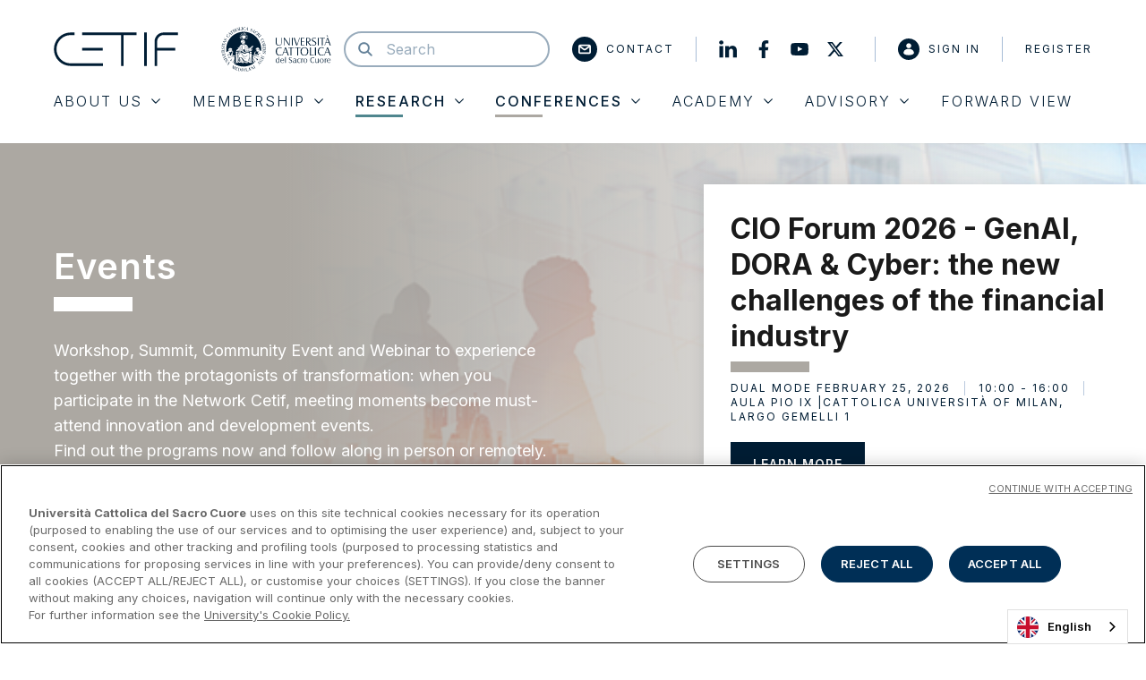

--- FILE ---
content_type: text/html; charset=UTF-8
request_url: https://www.cetif.it/event?letter=b
body_size: 14735
content:


<!DOCTYPE html>
<html lang="it">
  <head>
    <meta charset="utf-8">
    <meta http-equiv="X-UA-Compatible" content="IE=edge">
    <meta http-equiv="Content-Type" content="text/html; charset=UTF-8" />
    <meta name="viewport" content="width=device-width, initial-scale=1.0">

        <title>Eventi - Cetif</title>
<meta name="description" content="Momenti unici di incontro e di approfondimento insieme ai protagonisti della trasformazione. Scopri i programmi degli eventi Cetif e seguili in presenza o da remoto.">
    
    <meta property="og:title" content="Eventi" />
<meta property="og:description" content="Momenti unici di incontro e di approfondimento insieme ai protagonisti della trasformazione. Scopri i programmi degli eventi Cetif e seguili in presenza o da remoto." />
<meta property="og:url" content="https://www.cetif.it/event" />
<meta property="og:type" content="website" />
<meta property="og:site_name" content="Centro di Ricerca dell'Università Cattolica di Milano - Cetif" />
<meta property="og:image" content="https://cetif.xdev/assets/images/obj/bg-placeholder.jpg" />


        <link rel="canonical" href="https://www.cetif.it/event">

                <!-- Inizio informativa di consenso dei cookie OneTrust per cetif.it -->
      <script type="text/javascript" src=https://cdn.cookielaw.org/consent/5a0e58a3-1463-40c1-87da-6e3947a7ad55/OtAutoBlock.js ></script>
      <script src=https://cdn.cookielaw.org/scripttemplates/otSDKStub.js data-document-language="true" type="text/javascript" charset="UTF-8" data-domain-script="5a0e58a3-1463-40c1-87da-6e3947a7ad55" ></script>
      <script type="text/javascript">
      function OptanonWrapper() { }
      </script>
      <!-- Fine informativa di consenso dei cookie OneTrust per cetif.it -->
    
    <!-- Google Tag Manager -->
    <script>(function(w,d,s,l,i){w[l]=w[l]||[];w[l].push({'gtm.start':
    new Date().getTime(),event:'gtm.js'});var f=d.getElementsByTagName(s)[0],
    j=d.createElement(s),dl=l!='dataLayer'?'&l='+l:'';j.async=true;j.src=
    'https://www.googletagmanager.com/gtm.js?id='+i+dl;f.parentNode.insertBefore(j,f);
    })(window,document,'script','dataLayer','GTM-N9C48MC');</script>
    <!-- End Google Tag Manager -->


        <link rel="apple-touch-icon" sizes="180x180" href="https://www.cetif.it/assets/images/favicons/apple-touch-icon.png">
    <link rel="icon" type="image/png" sizes="32x32" href="https://www.cetif.it/assets/images/favicons/favicon-32x32.png">
    <link rel="icon" type="image/png" sizes="16x16" href="https://www.cetif.it/assets/images/favicons/favicon-16x16.png">
    <link rel="manifest" href="https://www.cetif.it/assets/images/favicons/site.webmanifest">
    <link rel="mask-icon" href="https://www.cetif.it/assets/images/favicons/safari-pinned-tab.svg" color="#001d34">
    <link rel="shortcut icon" href="https://www.cetif.it/assets/images/favicons/favicon.ico">
    <meta name="msapplication-TileColor" content="#2b5797">
    <meta name="msapplication-config" content="https://www.cetif.it/assets/images/favicons/browserconfig.xml">
    <meta name="theme-color" content="#001d34">

    
        <link rel="preconnect" href="https://fonts.googleapis.com">
    <link rel="preconnect" href="https://fonts.gstatic.com" crossorigin>

        <link rel="stylesheet" href="https://www.cetif.it/assets/stylesheets/main.css?v=2026">

        <script src="https://www.google.com/recaptcha/api.js" async defer></script>

    
          <link rel="alternate" hreflang="it" href="https://www.cetif.it">
      <link rel="alternate" hreflang="en" href="https://eng.cetif.it">
      <link rel="alternate" hreflang="he" href="https://he.cetif.it">
      <link rel="alternate" hreflang="zh" href="https://zh.cetif.it">
      <link rel="alternate" hreflang="fr" href="https://fr.cetif.it">
      <link rel="alternate" hreflang="es" href="https://es.cetif.it">
      <script type="text/javascript" src="https://cdn.weglot.com/weglot.min.js"></script>
      <script>
          Weglot.initialize({
              api_key: 'wg_e8d1e0c8777fad60826645c2470cf8319'
          });
      </script>
    
  </head>
  <body class="_event" data-module="dom-ready">

          


    
  
  
    
  
  
    
  
  
    
  
  
    
  
  
    
  
  
    
  
  



<header class="sn_header" data-module="header-utils">

  <div class="sn_header_in">
    <div class="container">
      <div class="sn_header_row row">

                
                <div class="sn_header_top_col col-12 order-lg-first">
          <div class="sn_header_top">


              <div class="sn_header_logo">
                <a href="https://www.cetif.it" class="d-flex">
                    <div class="sn_header_logo_main">
                        <i class="sn_sprite _logo "><svg viewBox="0 0 368 100"><use xlink:href="https://www.cetif.it/assets/images/icons.svg#logo" /></svg></i>
                    </div>
                    <div class="ml-40 d-none d-sm-block">
                        <i class="sn_sprite _logo_ucsc "><svg viewBox="0 0 395 160"><use xlink:href="https://www.cetif.it/assets/images/icons.svg#logo-ucsc" /></svg></i>
                    </div>
                    <div class="ml-20 d-block d-sm-none">
                        <i class="sn_sprite _logo_ucsc_no_writing "><svg viewBox="0 0 160 160"><use xlink:href="https://www.cetif.it/assets/images/icons.svg#logo-ucsc-no-writing" /></svg></i>
                    </div>
                </a>
              </div>


                        <div class="sn_header_search">
              <a href="javascript:;" class="sn_header_search_toggle">  <i class="sn_sprite _search "><svg viewBox="0 0 80 80"><use xlink:href="https://www.cetif.it/assets/images/icons.svg#search" /></svg></i></a>
              <div class="sn_header_search_input">
                  <i class="sn_sprite _search "><svg viewBox="0 0 80 80"><use xlink:href="https://www.cetif.it/assets/images/icons.svg#search" /></svg></i>
                <form action="https://www.cetif.it/cerca">
                  <input type="text" name="search" value="" placeholder="Cerca">
                </form>
              </div>
            </div>

            <div class="sn_header_top_ct">

              <div class="sn_header_top_link d-none d-lg-block">
                <a href="https://www.cetif.it/contatti" class="sn_header_piped" >
                    <i class="sn_sprite _mail "><svg viewBox="0 0 80 80"><use xlink:href="https://www.cetif.it/assets/images/icons.svg#mail" /></svg></i>
                  Contatti
                </a>
              </div>

                            <div class="sn_header_top_link_social d-none d-lg-flex align-items-center">
                <a href="https://www.linkedin.com/company/cetif---centro-di-ricerca-su-tecnologie-innovazione-e-servizi-finanziari/" class="mr-10"  target="_blank">
                    <i class="sn_sprite _linkedin "><svg viewBox="0 0 80 80"><use xlink:href="https://www.cetif.it/assets/images/icons.svg#linkedin" /></svg></i>
                </a>
                <a href="https://www.facebook.com/cetifunicatt/" class="mr-10"  target="_blank">
                    <i class="sn_sprite _facebook "><svg viewBox="0 0 80 80"><use xlink:href="https://www.cetif.it/assets/images/icons.svg#facebook" /></svg></i>
                </a>
                <a href="https://www.youtube.com/user/cetif" class="mr-10"  target="_blank">
                    <i class="sn_sprite _youtube "><svg viewBox="0 0 80 80"><use xlink:href="https://www.cetif.it/assets/images/icons.svg#youtube" /></svg></i>
                </a>
                <a href="https://twitter.com/cetif1" class="sn_header_piped"  target="_blank">
                    <i class="sn_sprite _twitter "><svg viewBox="0 0 80 80"><use xlink:href="https://www.cetif.it/assets/images/icons.svg#twitter" /></svg></i>
                </a>
              </div>

              
              
                <div class="sn_header_auth">
                  <a href="javascript:;" class="sn_header_auth_toggle">  <i class="sn_sprite _user "><svg viewBox="0 0 80 80"><use xlink:href="https://www.cetif.it/assets/images/icons.svg#user" /></svg></i></a>
                  <div class="sn_header_auth_menu">
                    <a href="https://www.cetif.it/login" class="sn_header_piped">
                        <i class="sn_sprite _user "><svg viewBox="0 0 80 80"><use xlink:href="https://www.cetif.it/assets/images/icons.svg#user" /></svg></i>
                      Accedi
                    </a>
                    <a href="https://www.cetif.it/registrazione">Registrati</a>
                  </div>
                </div>

              
            </div>

                        <a class="sn_header_hamburger">
              <i></i>
              <i></i>
              <i></i>
            </a>

          </div>
        </div>

                <div class="sn_header_menu">
          <ul>
                                        

    <li class="  ">
      <a href="javascript:;" data-index="0">
        Chi Siamo
          <i class="sn_sprite _angle_down "><svg viewBox="0 0 80 80"><use xlink:href="https://www.cetif.it/assets/images/icons.svg#angle-down" /></svg></i>
      </a>
    </li>

      

    <li class="  ">
      <a href="javascript:;" data-index="1">
        Membership
          <i class="sn_sprite _angle_down "><svg viewBox="0 0 80 80"><use xlink:href="https://www.cetif.it/assets/images/icons.svg#angle-down" /></svg></i>
      </a>
    </li>

      

    <li class="current-menu-item _research ">
      <a href="javascript:;" data-index="2">
        Research
          <i class="sn_sprite _angle_down "><svg viewBox="0 0 80 80"><use xlink:href="https://www.cetif.it/assets/images/icons.svg#angle-down" /></svg></i>
      </a>
    </li>

      

    <li class="current-menu-item _event ">
      <a href="javascript:;" data-index="3">
        EventI
          <i class="sn_sprite _angle_down "><svg viewBox="0 0 80 80"><use xlink:href="https://www.cetif.it/assets/images/icons.svg#angle-down" /></svg></i>
      </a>
    </li>

      

    <li class=" _academy ">
      <a href="javascript:;" data-index="4">
        Academy
          <i class="sn_sprite _angle_down "><svg viewBox="0 0 80 80"><use xlink:href="https://www.cetif.it/assets/images/icons.svg#angle-down" /></svg></i>
      </a>
    </li>

      

    <li class=" _advisory ">
      <a href="javascript:;" data-index="5">
        Advisory
          <i class="sn_sprite _angle_down "><svg viewBox="0 0 80 80"><use xlink:href="https://www.cetif.it/assets/images/icons.svg#angle-down" /></svg></i>
      </a>
    </li>

      

    <li class="  _direct">
      <a href="https://www.cetif.it/forward-view" data-index="6">
        Forward View
        
      </a>
    </li>

                <li class="d-lg-none">
        <a href="https://www.cetif.it/contatti" class="" >
          Contatti
        </a>
      </li>

      
      
      <li class="d-lg-none pb-0">
        <div class="sn_header_social">
          <a href="https://www.linkedin.com/company/cetif---centro-di-ricerca-su-tecnologie-innovazione-e-servizi-finanziari/" target="_blank">
              <i class="sn_sprite _linkedin "><svg viewBox="0 0 80 80"><use xlink:href="https://www.cetif.it/assets/images/icons.svg#linkedin" /></svg></i>
          </a>
          <a href="https://www.facebook.com/cetifunicatt/" target="_blank">
              <i class="sn_sprite _facebook "><svg viewBox="0 0 80 80"><use xlink:href="https://www.cetif.it/assets/images/icons.svg#facebook" /></svg></i>
          </a>
          <a href="https://www.youtube.com/user/cetif" target="_blank">
              <i class="sn_sprite _youtube "><svg viewBox="0 0 80 80"><use xlink:href="https://www.cetif.it/assets/images/icons.svg#youtube" /></svg></i>
          </a>
          <a href="https://twitter.com/cetif1" target="_blank">
              <i class="sn_sprite _twitter "><svg viewBox="0 0 80 80"><use xlink:href="https://www.cetif.it/assets/images/icons.svg#twitter" /></svg></i>
          </a>
        </div>
      </li>

      
      
      
      
          </ul>
        </div>

      </div>
    </div>
  </div>

                                

    
      <div class="sn_header_sub" data-submenu-index="0">
        <div class="sn_header_sub_ct">
          <div class="sn_header_sub_wr">
            <div class="sn_header_sub_in">

              <div class="sn_header_sub_back">
                <a href="javascript:;" class="">
                    <i class="sn_sprite _angle_left "><svg viewBox="0 0 80 80"><use xlink:href="https://www.cetif.it/assets/images/icons.svg#angle-left" /></svg></i>
                  Chi Siamo
                </a>
              </div>

              
                                <ul>
                                      <li>
                      <div class="sn_header_sub_label sn_header_sub_collapse_toggle">
                                                Cetif
                          <i class="sn_sprite _angle_down "><svg viewBox="0 0 80 80"><use xlink:href="https://www.cetif.it/assets/images/icons.svg#angle-down" /></svg></i>
                      </div>

                                              <div class="sn_header_sub_collapse collapse">
                          <ul class="">
                                                          <li class=""><a href="https://www.cetif.it/cetif-e">Cetif è</a></li>
                                                          <li class=""><a href="https://www.cetif.it/organi-del-centro">Organi del centro</a></li>
                                                      </ul>
                        </div>
                      
                    </li>
                                      <li>
                      <div class="sn_header_sub_label sn_header_sub_collapse_toggle">
                                                Persone
                          <i class="sn_sprite _angle_down "><svg viewBox="0 0 80 80"><use xlink:href="https://www.cetif.it/assets/images/icons.svg#angle-down" /></svg></i>
                      </div>

                                              <div class="sn_header_sub_collapse collapse">
                          <ul class="">
                                                          <li class=""><a href="https://www.cetif.it/team">Team Cetif</a></li>
                                                          <li class=""><a href="https://www.cetif.it/lavora-con-noi">Lavora con noi</a></li>
                                                      </ul>
                        </div>
                      
                    </li>
                                      <li>
                      <div class="sn_header_sub_label sn_header_sub_collapse_toggle">
                                                Media
                          <i class="sn_sprite _angle_down "><svg viewBox="0 0 80 80"><use xlink:href="https://www.cetif.it/assets/images/icons.svg#angle-down" /></svg></i>
                      </div>

                                              <div class="sn_header_sub_collapse collapse">
                          <ul class="">
                                                          <li class=""><a href="https://www.cetif.it/press-kit">Press kit</a></li>
                                                          <li class=""><a href="https://www.cetif.it/contatti-per-i-media">Contatti per i media</a></li>
                                                          <li class=""><a href="https://www.cetif.it/brochure">Brochure</a></li>
                                                      </ul>
                        </div>
                      
                    </li>
                  
                                      <li class="_info">
                      <div class="sn_header_sub_info">
                        <div>
                                                      <div class="sn_header_sub_label">Stay Tuned</div>
                          
                                                      <div class="sn_paragraph_sm mb-20"><p>Compila il form per rimanere aggiornato su temi, attivit&agrave; e opportunit&agrave; di innovazione dell&rsquo;ecosistema Cetif</p></div>
                          
                                                      <form action="https://www.cetif.it/iscrizione-newsletter" class="sn_header_sub_info_form" autocomplete="off">
                              <div class="form-group mb-20 mb-lg-0 align-self-stretch flex-grow-1">
                                <input type="text" name="email" class="form-control h-100" placeholder="Scrivi la tua email">
                              </div>
                              <button class="btn btn-primary ml-auto ml-lg-0">Procedi</button>
                            </form>
                                                  </div>
                      </div>
                    </li>
                  
                </ul>

              
            </div>
          </div>
        </div>
      </div>
      

    
      <div class="sn_header_sub" data-submenu-index="1">
        <div class="sn_header_sub_ct">
          <div class="sn_header_sub_wr">
            <div class="sn_header_sub_in">

              <div class="sn_header_sub_back">
                <a href="javascript:;" class="">
                    <i class="sn_sprite _angle_left "><svg viewBox="0 0 80 80"><use xlink:href="https://www.cetif.it/assets/images/icons.svg#angle-left" /></svg></i>
                  Membership
                </a>
              </div>

              
                                <ul>
                  <li>
                    <ul>
                                              <li class="">
                          <a href="https://www.cetif.it/membership#results" class="">Gli Aderenti</a>
                        </li>
                                              <li class="">
                          <a href="https://www.cetif.it/membership" class="">La Membership</a>
                        </li>
                                              <li class="">
                          <a href="https://www.cetif.it/membership/brochure-2" class="">Brochure Membership</a>
                        </li>
                                          </ul>
                  </li>

                                      <li class="_info">
                      <div class="sn_header_sub_info">

                        <div>
                                                      <div class="sn_header_sub_label">Membership</div>
                          
                                                      <div class="sn_paragraph_sm"><p>Oltre 30.000 professionisti compongono l&rsquo;ecosistema di Cetif: favoriamo l&rsquo;incontro e lo scambio fra banche, assicurazioni e aziende in un Centro accademico, ambiente competente e indipendente, per condividere conoscenze, esperienze e strategie sui pi&ugrave; innovativi fattori di cambiamento.</p></div>
                          
                                                      <div class="row mt-20">
                                                          </div>
                          
                        </div>

                                                  <div class="sn_lazy">
                            <figure class="sn_lazy_i" data-background-image="https://www.cetif.it/cetif-media?model=App%5CModels%5CMenuItem&id=87&attribute=image_path"></figure>
                          </div>
                        
                      </div>
                    </li>
                  
                </ul>

              
            </div>
          </div>
        </div>
      </div>
      

    
      <div class="sn_header_sub" data-submenu-index="2">
        <div class="sn_header_sub_ct">
          <div class="sn_header_sub_wr">
            <div class="sn_header_sub_in">

              <div class="sn_header_sub_back">
                <a href="javascript:;" class="">
                    <i class="sn_sprite _angle_left "><svg viewBox="0 0 80 80"><use xlink:href="https://www.cetif.it/assets/images/icons.svg#angle-left" /></svg></i>
                  Research
                </a>
              </div>

              
                                <ul>
                  <li>
                    <ul>
                                              <li class="">
                          <a href="https://www.cetif.it/research" class="">Hub di ricerca</a>
                        </li>
                                              <li class="">
                          <a href="https://www.cetif.it/research-output" class="">Research Output</a>
                        </li>
                                              <li class="">
                          <a href="https://www.cetif.it/steering-committee" class="">Steering commitee</a>
                        </li>
                                              <li class="">
                          <a href="https://www.cetif.it/event/ricerca-tematica" class="">Ricerche tematiche</a>
                        </li>
                                              <li class="">
                          <a href="https://www.cetif.it/research" class="">Progetti Internazionali</a>
                        </li>
                                          </ul>
                  </li>

                                      <li class="_info">
                      <div class="sn_header_sub_info">

                        <div>
                                                      <div class="sn_header_sub_label">Research</div>
                          
                                                      <div class="sn_paragraph_sm"><p>16&nbsp;Hub di ricerca focalizzati su dinamiche di evoluzione strategica, aggiornamenti normativi, prassi organizzative e di processo, effetti della digitalizzazione: studiamo trend di innovazione e best practice e li condividiamo con le nostre community.</p></div>
                          
                                                      <div class="row mt-20">
                                                          </div>
                          
                        </div>

                                                  <div class="sn_lazy">
                            <figure class="sn_lazy_i" data-background-image="https://www.cetif.it/cetif-media?model=App%5CModels%5CMenuItem&id=4&attribute=image_path"></figure>
                          </div>
                        
                      </div>
                    </li>
                  
                </ul>

              
            </div>
          </div>
        </div>
      </div>
      

    
      <div class="sn_header_sub" data-submenu-index="3">
        <div class="sn_header_sub_ct">
          <div class="sn_header_sub_wr">
            <div class="sn_header_sub_in">

              <div class="sn_header_sub_back">
                <a href="javascript:;" class="">
                    <i class="sn_sprite _angle_left "><svg viewBox="0 0 80 80"><use xlink:href="https://www.cetif.it/assets/images/icons.svg#angle-left" /></svg></i>
                  EventI
                </a>
              </div>

              
                                <ul>
                  <li>
                    <ul>
                                              <li class="current-menu-item">
                          <a href="https://www.cetif.it/event" class="">Eventi</a>
                        </li>
                                              <li class="">
                          <a href="https://www.cetif.it/event/relatori" class="">Relatori</a>
                        </li>
                                              <li class="">
                          <a href="https://www.cetif.it/event/atti" class="">Atti</a>
                        </li>
                                          </ul>
                  </li>

                                      <li class="_info">
                      <div class="sn_header_sub_info">

                        <div>
                                                      <div class="sn_header_sub_label">Eventi</div>
                          
                                                      <div class="sn_paragraph_sm"><p>Oltre 60 events tra cui Main events (Workshop e Summit) e Community events (collegati alle attivit&agrave; di ricerca) e Webinar: facciamo incontrare banche, assicurazioni e aziende per una crescita condivisa su trend e sfide per delineare strategie di sviluppo innovative.</p></div>
                          
                                                      <div class="row mt-20">
                                                          </div>
                          
                        </div>

                                                  <div class="sn_lazy">
                            <figure class="sn_lazy_i" data-background-image="https://www.cetif.it/cetif-media?model=App%5CModels%5CMenuItem&id=11&attribute=image_path"></figure>
                          </div>
                        
                      </div>
                    </li>
                  
                </ul>

              
            </div>
          </div>
        </div>
      </div>
      

    
      <div class="sn_header_sub" data-submenu-index="4">
        <div class="sn_header_sub_ct">
          <div class="sn_header_sub_wr">
            <div class="sn_header_sub_in">

              <div class="sn_header_sub_back">
                <a href="javascript:;" class="">
                    <i class="sn_sprite _angle_left "><svg viewBox="0 0 80 80"><use xlink:href="https://www.cetif.it/assets/images/icons.svg#angle-left" /></svg></i>
                  Academy
                </a>
              </div>

              
                                <ul>
                  <li>
                    <ul>
                                              <li class="">
                          <a href="https://www.cetif.it/academy" class="">Corsi e Servizi</a>
                        </li>
                                              <li class="">
                          <a href="https://www.cetif.it/academy/faculty-e-team" class="">Faculty e team</a>
                        </li>
                                              <li class="">
                          <a href="https://www.cetif.it/academy/alumni" class="">Alumni</a>
                        </li>
                                              <li class="">
                          <a href="https://www.cetif.it/academy/sconti-e-agevolazioni-economiche" class="">Sconti e agevolazioni economiche</a>
                        </li>
                                          </ul>
                  </li>

                                      <li class="_info">
                      <div class="sn_header_sub_info">

                        <div>
                                                      <div class="sn_header_sub_label">Academy</div>
                          
                                                      <div class="sn_paragraph_sm"><p>Oltre 40 percorsi di Executive Education, 4 Master e numerosi Company Specific Program: trasferiamo con approccio scientifico contenuti innovativi orientati al mondo finanziario.</p></div>
                          
                                                      <div class="row mt-20">
                                                          </div>
                          
                        </div>

                                                  <div class="sn_lazy">
                            <figure class="sn_lazy_i" data-background-image="https://www.cetif.it/cetif-media?model=App%5CModels%5CMenuItem&id=12&attribute=image_path"></figure>
                          </div>
                        
                      </div>
                    </li>
                  
                </ul>

              
            </div>
          </div>
        </div>
      </div>
      

    
      <div class="sn_header_sub" data-submenu-index="5">
        <div class="sn_header_sub_ct">
          <div class="sn_header_sub_wr">
            <div class="sn_header_sub_in">

              <div class="sn_header_sub_back">
                <a href="javascript:;" class="">
                    <i class="sn_sprite _angle_left "><svg viewBox="0 0 80 80"><use xlink:href="https://www.cetif.it/assets/images/icons.svg#angle-left" /></svg></i>
                  Advisory
                </a>
              </div>

              
                                <ul>
                  <li>
                    <ul>
                                              <li class="">
                          <a href="https://www.cetif.it/advisory" class="">Cetif Advisory</a>
                        </li>
                                              <li class="">
                          <a href="https://www.cetif.it/progettualita-sistemiche" class="">Progettualità sistemiche</a>
                        </li>
                                              <li class="">
                          <a href="https://www.cetif.it/consulenza-strategica" class="">Consulenza strategica</a>
                        </li>
                                              <li class="">
                          <a href="https://www.cetif.it/soluzioni-applicative" class="">Soluzioni Applicative</a>
                        </li>
                                          </ul>
                  </li>

                                      <li class="_info">
                      <div class="sn_header_sub_info">

                        <div>
                                                      <div class="sn_header_sub_label">ADVISORY</div>
                          
                                                      <div class="sn_paragraph_sm"><p>Uno spin off di sperimentazione che unisce ricerca accademica e impostazione imprenditoriale: trasformiamo innovazione e digitalizzazione in un concreto vantaggio per le imprese.</p></div>
                          
                                                      <div class="row mt-20">
                                                          </div>
                          
                        </div>

                                                  <div class="sn_lazy">
                            <figure class="sn_lazy_i" data-background-image="https://www.cetif.it/cetif-media?model=App%5CModels%5CMenuItem&id=13&attribute=image_path"></figure>
                          </div>
                        
                      </div>
                    </li>
                  
                </ul>

              
            </div>
          </div>
        </div>
      </div>
      

      

    <div class="sn_header_backdrop"></div>
</header>

<div class="sn_header_spacer"></div>

<div class="sn_header_sizer"></div>
    
    


    
  

<section class="sn_intro_text ">

  <div class="sn_intro_text_bg sn_lazy">
          <figure class="sn_lazy_i" data-background-image="https://www.cetif.it/media/app/page_media/0aa4eb8098938d670b485f4a08878b6f.jpeg"></figure>
      </div>

  <div class="sn_intro_text_ct _normal">
    <div class="container">
      <div class="row align-items-center">

        
        <div class="col-12 col-md-7 col-lg-6">
          <div class="sn_intro_text_ct_bg py-50">

            <div>

              <div class="sn_intro_text_ct_business_unit mb-10">  </div>
              <h1 class="text-white _line mb-10">Eventi</h1>

              
            </div>

            
            <div>

              
              
              
              
              
                              <div class="sn_paragraph_lg mt-30">
                  <p>Workshop, Summit, Community Event e Webinar da vivere insieme ai protagonisti della trasformazione: quando partecipi al Network Cetif, i momenti di incontro diventano appuntamenti irrinunciabili di innovazione e sviluppo.</p>

<p>Scopri subito i programmi e seguici in presenza o a distanza.</p>
                </div>
              
              
              
            </div>

          </div>
        </div>

                
      </div>
    </div>

  </div>

      <div class="sn_intro_slider_card">
      <div class="container">
        <div class="row">
          <div class="col-md-5 offset-md-7">
            <div class="sn_intro_card_event_wr">
              <div class="sn_intro_card_event">

                <div class="h2 _title _line">CIO Forum 2026 - GenAI, DORA &amp; Cyber: le nuove sfide dell&#039;industria finanziaria</div>

                                  <div class="sn_intro_card_event_info sn_label_xs">
                                          <div>DUAL MODE | 25.02.2026</div>
                                                              <div>10:00 - 16:00</div>
                                                              <div>Aula Pio IX | Università Cattolica di Milano, Largo Gemelli 1</div>
                                      </div>
                
                
                  <a href="https://www.cetif.it/event/workshop/cio-forum-2026" class="btn btn-primary mt-20"  >
        
        SCOPRI DI PIÙ
        
      </a>

              </div>
            </div>
          </div>
        </div>
      </div>
    </div>
  
</section>

  <div class="container sn_breadcrumb sn_paragraph_xs my-30">
  <div class="row">
    <div class="col">
      <nav aria-label="breadcrumb">
    <ol class="breadcrumb">
      <li class="breadcrumb-item"><a href="https://www.cetif.it">Home</a></li>
              <li class="breadcrumb-item  active "  aria-current="page" >Eventi</li>
          </ol>
</nav>

    </div>
  </div>
</div>

  

  <section class="sn_splitted_text my-50">
    <div class="container">

      
                
      
              <div class="row mt-30">

          <div class="col-12 col-lg-5 offset-lg-1 mb-10 mb-lg-0">
                          <div class="sn_piped">
                <i></i>
                <div class="h3">Idee, conoscenze, network. Molto più di un semplice incontro.</div>
              </div>
            
            
                      </div>

          <div class="col-12 col-lg-5">

            
                          <div>
                <p>Gli eventi sono le occasioni nelle quali Cetif riunisce le diverse Community del suo Network per approfondire, aggiornarsi e sviluppare relazioni di valore su tematiche di evoluzione strategica ed organizzativa degli ecosistemi finanziario, bancario e assicurativo.</p>

<p>I relatori intervengono in rappresentanza di organismi di vigilanza, associazioni di settore, banche, compagnie assicurative e società di consulenza, servizi e IT.</p>

<p>I diversi format consentono ad ognuno di trovare la risposta alla propria esigenza informativa.</p>

<p>Gli atti a disposizione sul Portale Cetif permettono di esplorare e applicare i contenuti anche in modalità asincrona.</p>

<p>Tutti gli Eventi Cetif si tengono in presenza o in modalità mista (dual mode) presso le prestigiose sedi dell'Università Cattolica del Sacro Cuore di Milano.</p>
              </div>
            
            
          </div>

        </div>
      
          </div>
  </section>

    

      <section class="sn_grid_cards  my-60" >
      <div class="container">

        <div class="row">
          <div class="col-12 col-lg-12 mx-auto">

            
            
            
            
            
            <div class="row ">
                                            <div class="sn_grid_cards_col col-12 col-md-12 col-lg-6 mb-gg">
                  <div class="sn_grid_cards_card _is_link">

                    
                      

<div class="sn_card sn_card_image">

      <a href="https://www.cetif.it/event/workshop" class="sn_card_link"></a>
  
      <div class="sn_card_shadow"></div>
  
  <div class="sn_card_body sn_card_image_body sn_lazy">

    <div class="sn_card_image_body_text">
      <div class="sn_piped mb-10 _event">
        <i></i>
        <div class="sn_card_title h5 m-0">Workshop</div>
      </div>

              <div class="sn_piped">
          <div class="sn_paragraph">Incontri monografici per comprendere lo stato dell&#039;arte dell&#039;industria finanziaria e le evoluzioni nel breve periodo</div>
        </div>
          </div>

    <div class="sn_card_image_body_bg sn_lazy_i" data-background-image="/media/app/page_media/1d32470636a8621e8a1dc581412358d2.jpeg"></div>

  </div>

</div>

                    
                  </div>
                </div>
                              <div class="sn_grid_cards_col col-12 col-md-12 col-lg-6 mb-gg">
                  <div class="sn_grid_cards_card _is_link">

                    
                      

<div class="sn_card sn_card_image">

      <a href="https://www.cetif.it/event/summit" class="sn_card_link"></a>
  
      <div class="sn_card_shadow"></div>
  
  <div class="sn_card_body sn_card_image_body sn_lazy">

    <div class="sn_card_image_body_text">
      <div class="sn_piped mb-10 _event">
        <i></i>
        <div class="sn_card_title h5 m-0">Summit</div>
      </div>

              <div class="sn_piped">
          <div class="sn_paragraph">Convegni dedicati ai grandi temi di cambiamento strategico del settore finanziario e assicurativo</div>
        </div>
          </div>

    <div class="sn_card_image_body_bg sn_lazy_i" data-background-image="/media/app/page_media/464ca85a767b1f5335e3815968963ac5.jpeg"></div>

  </div>

</div>

                    
                  </div>
                </div>
                              <div class="sn_grid_cards_col col-12 col-md-12 col-lg-6 mb-gg">
                  <div class="sn_grid_cards_card _is_link">

                    
                      

<div class="sn_card sn_card_image">

      <a href="https://www.cetif.it/event/community-event" class="sn_card_link"></a>
  
      <div class="sn_card_shadow"></div>
  
  <div class="sn_card_body sn_card_image_body sn_lazy">

    <div class="sn_card_image_body_text">
      <div class="sn_piped mb-10 _event">
        <i></i>
        <div class="sn_card_title h5 m-0">Community event</div>
      </div>

              <div class="sn_piped">
          <div class="sn_paragraph">Incontri delle Community degli HUB per conoscere progetti operativi con una forte componente applicata</div>
        </div>
          </div>

    <div class="sn_card_image_body_bg sn_lazy_i" data-background-image="/media/app/page_media/f55296c9b039a05f6893602bf940c1b3.jpeg"></div>

  </div>

</div>

                    
                  </div>
                </div>
                              <div class="sn_grid_cards_col col-12 col-md-12 col-lg-6 mb-gg">
                  <div class="sn_grid_cards_card _is_link">

                    
                      

<div class="sn_card sn_card_image">

      <a href="https://www.cetif.it/event/webinar" class="sn_card_link"></a>
  
      <div class="sn_card_shadow"></div>
  
  <div class="sn_card_body sn_card_image_body sn_lazy">

    <div class="sn_card_image_body_text">
      <div class="sn_piped mb-10 _research">
        <i></i>
        <div class="sn_card_title h5 m-0">Webinar</div>
      </div>

              <div class="sn_piped">
          <div class="sn_paragraph">Incontri specialistici brevi per approfondire temi di attualità o temi di aggiornamento regolamentare</div>
        </div>
          </div>

    <div class="sn_card_image_body_bg sn_lazy_i" data-background-image="/media/app/page_media/5c7ea29f0fe9fd02f951003ea34d53a2.jpeg"></div>

  </div>

</div>

                    
                  </div>
                </div>
                              <div class="sn_grid_cards_col col-12 col-md-12 col-lg-6 mb-gg">
                  <div class="sn_grid_cards_card _is_link">

                    
                      

<div class="sn_card sn_card_image">

      <a href="https://www.cetif.it/event/advisory-events" class="sn_card_link"></a>
  
      <div class="sn_card_shadow"></div>
  
  <div class="sn_card_body sn_card_image_body sn_lazy">

    <div class="sn_card_image_body_text">
      <div class="sn_piped mb-10 _advisory">
        <i></i>
        <div class="sn_card_title h5 m-0">Advisory</div>
      </div>

              <div class="sn_piped">
          <div class="sn_paragraph">Incontri dedicati ai servizi di consulenza diretta e alle progettualità ecosistemiche </div>
        </div>
          </div>

    <div class="sn_card_image_body_bg sn_lazy_i" data-background-image="/media/app/page_media/5820d434fba5f280d40589f40a0d46ab.jpeg"></div>

  </div>

</div>

                    
                  </div>
                </div>
                          </div>

          </div>
        </div>

      </div>

          </section>
  
  
<section class="sn_form_search py-60 bg-light">
  <div id="results"></div>
  <div class="container">
    <div class="row">
      <div class="col-12 col-lg-10 mx-auto">
        <div class="bg-white _shadow_sm">

          <div class="sn_form_search_label collapsed"
            data-toggle="collapse"
            data-target="#form-search-content"
            aria-expanded="false"
            aria-controls="form-search-content">

            <div class="sn_form_search_label_lens">  <i class="sn_sprite _search "><svg viewBox="0 0 80 80"><use xlink:href="https://www.cetif.it/assets/images/icons.svg#search" /></svg></i></div>

            <div class="sn_form_search_label_text">
                              <div class="h3 ">Cerca fra i nostri eventi</div>
              
                          </div>

            <div class="sn_form_search_label_arrow">  <i class="sn_sprite _angle_down "><svg viewBox="0 0 80 80"><use xlink:href="https://www.cetif.it/assets/images/icons.svg#angle-down" /></svg></i></div>

          </div>

          <div id="form-search-content" class="sn_form_search_collapse collapse">
            <div class="sn_form_search_collapse_in px-30" data-module="update-period">
              

<form name="search-event" action="https://www.cetif.it/event/cerca#results" enctype="multipart/form-data" class="sn_form _dark py-40">
  <div class="row mb-30">

    <input type="hidden" name="type" value="">

    <div class="col-12 col-md-8 mx-auto">
      <div class="form-group">
        <input type="text" name="search" class="form-control _search" placeholder="Cerca" value="" />
      </div>
    </div>

  </div>

  <div class="row">
    <div class="col-12 col-sm-6 col-lg-3 mb-30">
      <div class="form-group">
        <select class="custom-select" name="industry">
          <option value="">Industry</option>
                      <option value="BANKING" >BANKING</option>
                      <option value="INSURANCE" >INSURANCE</option>
                      <option value="CROSS INDUSTRY" >CROSS INDUSTRY</option>
                  </select>
      </div>
    </div>

    <div class="col-12 col-sm-6 col-lg-3 mb-30">
      <div class="form-group">
        <select class="custom-select" name="area">
          <option value="">Aree tematiche</option>
                      <option value="Risk Management, accounting  &amp; actuarial science" >Risk Management, accounting  &amp; actuarial science</option>
                      <option value="Digital Innovation &amp; FinTech" >Digital Innovation &amp; FinTech</option>
                      <option value="Payments, lending, CIB &amp; Wealth" >Payments, lending, CIB &amp; Wealth</option>
                      <option value="Audit, Compliance &amp; Legal" >Audit, Compliance &amp; Legal</option>
                      <option value="It, Operations &amp; HR" >It, Operations &amp; HR</option>
                      <option value="Competenze Trasversali" >Competenze Trasversali</option>
                  </select>
      </div>
    </div>

    
    <div class="col-12 col-sm-6 col-lg-3 mb-30">
      <div class="form-group">
        <select class="custom-select period" name="year">
          <option value="">Periodo</option>
                      <option value="2026" >2026</option>
                      <option value="2025" >2025</option>
                      <option value="2024" >2024</option>
                      <option value="2023" >2023</option>
                      <option value="2022" >2022</option>
                      <option value="2021" >2021</option>
                      <option value="2020" >2020</option>
                      <option value="2019" >2019</option>
                      <option value="2018" >2018</option>
                      <option value="2017" >2017</option>
                      <option value="2016" >2016</option>
                      <option value="2015" >2015</option>
                      <option value="2014" >2014</option>
                      <option value="2013" >2013</option>
                      <option value="2012" >2012</option>
                      <option value="2011" >2011</option>
                      <option value="2010" >2010</option>
                      <option value="2009" >2009</option>
                      <option value="2008" >2008</option>
                      <option value="2007" >2007</option>
                      <option value="2006" >2006</option>
                      <option value="2005" >2005</option>
                      <option value="2004" >2004</option>
                      <option value="2003" >2003</option>
                  </select>
      </div>
    </div>

    <div class="col-12 col-sm-6 col-lg-3 mb-30">
      <div class="form-group">
        <select class="custom-select" name="type">
          <option value="">Tipologia</option>
                      <option value="workshop" >Workshop</option>
                      <option value="summit" >Summit</option>
                      <option value="community event" >Community event</option>
                      <option value="webinar" >Webinar</option>
                      <option value="eventi cetif advisory" >Eventi cetif advisory</option>
                      <option value="ricerche tematiche" >Ricerche tematiche</option>
                  </select>
      </div>
    </div>
  </div>

  <div class="row text-center text-uppercase">

    <div class="col-12 mb-10">
      <div class="sn_paragraph_xs">
        Vuoi visualizzare anche gli eventi passati?
      </div>
    </div>

    <div class="col-12">
      <div class="custom-control custom-radio custom-control-inline">
        <input type="radio" id="past-hubs-true" class="custom-control-input" name="past-hubs" value="1" >
        <label class="sn_form_radio_label custom-control-label" for="past-hubs-true">
          si
        </label>
      </div>
      <div class="custom-control custom-radio custom-control-inline">
        <input type="radio" id="past-hubs-false" class="custom-control-input" name="past-hubs" value="0"  checked >
        <label class="sn_form_radio_label custom-control-label" for="past-hubs-false">
          no
        </label>
      </div>
    </div>

  </div>

  
  <div class="row text-center mt-20">
    <div class="col-12">
      <button  class="btn btn-primary" type="submit">
        Cerca
      </button>

      <a href="https://www.cetif.it/event/archivio" class="btn btn-outline-primary">
        Vedi l&#039;archivio
      </a>
    </div>
  </div>
</form>
            </div>
          </div>

        </div>
      </div>
    </div>
  </div>
</section>

  
  

      <section class="sn_grid_cards  my-60" >
      <div class="container">

        <div class="row">
          <div class="col-12 col-lg-12 mx-auto">

                          <h2 class="_line mb-30 text-left  ">Prossimi eventi</h2>
            
                          <div class="row">
                <div class="col-12 col-md-9 col-lg-7 sn_grid_cards_content text-left  ">
                  <div class="mb-40"><p>Rimani aggiornato sui prossimi eventi in calendario per poter seguire le tue Community e i tuoi temi di approfondimento.&nbsp;</p></div>
                </div>
              </div>
            
            
            
            
            <div class="row ">
                                            <div class="sn_grid_cards_col col-12 col-md-6 col-lg-4 mb-gg">
                  <div class="sn_grid_cards_card _is_link">

                    
                      


<div class="sn_card sn_card_event  _event ">

      <a href="https://www.cetif.it/event/workshop/cio-forum-2026" class="sn_card_link"></a>
  
  <div class="sn_card_shadow"></div>

  
      <div class="sn_header_head">

                  <figure class="sn_card_bg sn_lazy">
            <img class="sn_lazy_i" data-src="https://www.cetif.it/cetif-media?model=App%5CModels%5CEvent&amp;id=616&amp;attribute=image_path" width=505 height=200>
          </figure>
        
          <div class="sn_card_head_band  ">
            <div>workshop</div>
            <div>25.02.2026</div>
          </div>
      </div>

    
        <div class="sn_card_body sn_card_event_body">

          <div class="sn_piped mb-10 _event">
            <i></i>
            <div class="sn_card_title h5 m-0">CIO Forum 2026 - GenAI, DORA &amp; Cyber: le nuove sfide dell&#039;industria finanziaria</div>
          </div>

                      <div class="sn_piped mb-10">
              <div class="sn_card_event_info">

                              <div class="sn_label_xs">10:00 - 16:00</div>
              
              
              
                              </div>
            </div>
          
                      <div class="sn_piped">
                              Temi chiave:


	Strategie IT nel mondo del cloud e della AI
	Impatti DORA sulla governance IT...
                          </div>
                  </div>

        <div class="sn_card_actions align-items-center">
          
          <div class="ml-auto align-self-end">
            <div class="sn_fab">
              <a class="sn_fab_disc" data-html="true" data-placement="top" data-toggle="popover" data-trigger="click" href="javascript:;" tabindex="0">
                  <i class="sn_sprite _plus_square "><svg viewBox="0 0 80 80"><use xlink:href="https://www.cetif.it/assets/images/icons.svg#plus-square" /></svg></i>
              </a>

              
<div class="hidden d-none" data-pop>
  <div class="popover-body">
    <div class="sn_popover_body_menu_list">
            <div class="py-10">
        <a href="https://www.linkedin.com/shareArticle?mini=true&url=https://www.cetif.it/event/workshop/cio-forum-2026&title=&summary=&source="
          class="sn_popover_body_menu_list_link"
          target="_blank"
          rel="noopener">
              <i class="sn_sprite _linkedin "><svg viewBox="0 0 80 80"><use xlink:href="https://www.cetif.it/assets/images/icons.svg#linkedin" /></svg></i>
            Condividi su Linkedin
        </a>
      </div>
      <div class="py-10">
        <a href="https://twitter.com/intent/tweet?text=https://www.cetif.it/event/workshop/cio-forum-2026"
          class="sn_popover_body_menu_list_link"
          target="_blank"
          rel="noopener">
              <i class="sn_sprite _twitter "><svg viewBox="0 0 80 80"><use xlink:href="https://www.cetif.it/assets/images/icons.svg#twitter" /></svg></i>
            Condividi su X
        </a>
      </div>
      <div class="py-10">
        <a href="https://www.facebook.com/sharer/sharer.php?u=https://www.cetif.it/event/workshop/cio-forum-2026"
          class="sn_popover_body_menu_list_link"
          target="_blank"
          rel="noopener">
              <i class="sn_sprite _facebook "><svg viewBox="0 0 80 80"><use xlink:href="https://www.cetif.it/assets/images/icons.svg#facebook" /></svg></i>
            Condividi su Facebook
        </a>
      </div>
      <div class="py-10">
        <a href="whatsapp://send?text=https://www.cetif.it/event/workshop/cio-forum-2026"
          class="sn_popover_body_menu_list_link">
              <i class="sn_sprite _whatsapp "><svg viewBox="0 0 80 80"><use xlink:href="https://www.cetif.it/assets/images/icons.svg#whatsapp" /></svg></i>
            Condividi su Whatsapp
        </a>
      </div>
    </div>
  </div>
</div>

            </div>
          </div>
        </div>

  </div>

                    
                  </div>
                </div>
                              <div class="sn_grid_cards_col col-12 col-md-6 col-lg-4 mb-gg">
                  <div class="sn_grid_cards_card _is_link">

                    
                      


<div class="sn_card sn_card_event  _research ">

      <a href="https://www.cetif.it/event/community-event/10-community-event-digital-hr-hub-using-ai-4-people-productivity" class="sn_card_link"></a>
  
  <div class="sn_card_shadow"></div>

  
      <div class="sn_header_head">

                  <figure class="sn_card_bg sn_lazy">
            <img class="sn_lazy_i" data-src="https://www.cetif.it/cetif-media?model=App%5CModels%5CEvent&amp;id=639&amp;attribute=image_path" width=505 height=200>
          </figure>
        
          <div class="sn_card_head_band  _research">
            <div>community event</div>
            <div>05.03.2026</div>
          </div>
      </div>

    
        <div class="sn_card_body sn_card_event_body">

          <div class="sn_piped mb-10 _research">
            <i></i>
            <div class="sn_card_title h5 m-0">1° COMMUNITY EVENT DIGITAL HR HUB 2026 - USING AI 4  PEOPLE PRODUCTIVITY</div>
          </div>

                      <div class="sn_piped mb-10">
              <div class="sn_card_event_info">

                              <div class="sn_label_xs">10:00 - 13:00</div>
              
                              <div class="sn_label_xs">Dual-mode</div>
              
              
                              </div>
            </div>
          
                      <div class="sn_piped">
                              L’incontro ha l’obiettivo di declinare i seguenti temi:


	Organizational productivity: metodi e strumenti
	Co-pilot e agentic...
                          </div>
                  </div>

        <div class="sn_card_actions align-items-center">
          
          <div class="ml-auto align-self-end">
            <div class="sn_fab">
              <a class="sn_fab_disc" data-html="true" data-placement="top" data-toggle="popover" data-trigger="click" href="javascript:;" tabindex="0">
                  <i class="sn_sprite _plus_square "><svg viewBox="0 0 80 80"><use xlink:href="https://www.cetif.it/assets/images/icons.svg#plus-square" /></svg></i>
              </a>

              
<div class="hidden d-none" data-pop>
  <div class="popover-body">
    <div class="sn_popover_body_menu_list">
            <div class="py-10">
        <a href="https://www.linkedin.com/shareArticle?mini=true&url=https://www.cetif.it/event/community-event/10-community-event-digital-hr-hub-using-ai-4-people-productivity&title=&summary=&source="
          class="sn_popover_body_menu_list_link"
          target="_blank"
          rel="noopener">
              <i class="sn_sprite _linkedin "><svg viewBox="0 0 80 80"><use xlink:href="https://www.cetif.it/assets/images/icons.svg#linkedin" /></svg></i>
            Condividi su Linkedin
        </a>
      </div>
      <div class="py-10">
        <a href="https://twitter.com/intent/tweet?text=https://www.cetif.it/event/community-event/10-community-event-digital-hr-hub-using-ai-4-people-productivity"
          class="sn_popover_body_menu_list_link"
          target="_blank"
          rel="noopener">
              <i class="sn_sprite _twitter "><svg viewBox="0 0 80 80"><use xlink:href="https://www.cetif.it/assets/images/icons.svg#twitter" /></svg></i>
            Condividi su X
        </a>
      </div>
      <div class="py-10">
        <a href="https://www.facebook.com/sharer/sharer.php?u=https://www.cetif.it/event/community-event/10-community-event-digital-hr-hub-using-ai-4-people-productivity"
          class="sn_popover_body_menu_list_link"
          target="_blank"
          rel="noopener">
              <i class="sn_sprite _facebook "><svg viewBox="0 0 80 80"><use xlink:href="https://www.cetif.it/assets/images/icons.svg#facebook" /></svg></i>
            Condividi su Facebook
        </a>
      </div>
      <div class="py-10">
        <a href="whatsapp://send?text=https://www.cetif.it/event/community-event/10-community-event-digital-hr-hub-using-ai-4-people-productivity"
          class="sn_popover_body_menu_list_link">
              <i class="sn_sprite _whatsapp "><svg viewBox="0 0 80 80"><use xlink:href="https://www.cetif.it/assets/images/icons.svg#whatsapp" /></svg></i>
            Condividi su Whatsapp
        </a>
      </div>
    </div>
  </div>
</div>

            </div>
          </div>
        </div>

  </div>

                    
                  </div>
                </div>
                              <div class="sn_grid_cards_col col-12 col-md-6 col-lg-4 mb-gg">
                  <div class="sn_grid_cards_card _is_link">

                    
                      


<div class="sn_card sn_card_event  _research ">

      <a href="https://www.cetif.it/event/community-event/10-digital-banking-hub-the-data-driven-offering-model-from-expectations-to-engagement" class="sn_card_link"></a>
  
  <div class="sn_card_shadow"></div>

  
      <div class="sn_header_head">

                  <figure class="sn_card_bg sn_lazy">
            <img class="sn_lazy_i" data-src="https://www.cetif.it/cetif-media?model=App%5CModels%5CEvent&amp;id=609&amp;attribute=image_path" width=505 height=200>
          </figure>
        
          <div class="sn_card_head_band  _research">
            <div>community event</div>
            <div>10.03.2026</div>
          </div>
      </div>

    
        <div class="sn_card_body sn_card_event_body">

          <div class="sn_piped mb-10 _research">
            <i></i>
            <div class="sn_card_title h5 m-0">1° COMMUNITY EVENT DIGITAL BANKING HUB 2026 - THE DATA-DRIVEN OFFERING MODEL: FROM EXPECTATIONS TO ENGAGEMENT</div>
          </div>

                      <div class="sn_piped mb-10">
              <div class="sn_card_event_info">

                              <div class="sn_label_xs">10:00 - 13:00</div>
              
                              <div class="sn_label_xs">Dual-Mode</div>
              
              
                              </div>
            </div>
          
                      <div class="sn_piped">
                              L’incontro ha l’obiettivo di declinare i seguenti temi:


	Valore dinamico del cliente: conoscenza contestuale e offerte...
                          </div>
                  </div>

        <div class="sn_card_actions align-items-center">
          
          <div class="ml-auto align-self-end">
            <div class="sn_fab">
              <a class="sn_fab_disc" data-html="true" data-placement="top" data-toggle="popover" data-trigger="click" href="javascript:;" tabindex="0">
                  <i class="sn_sprite _plus_square "><svg viewBox="0 0 80 80"><use xlink:href="https://www.cetif.it/assets/images/icons.svg#plus-square" /></svg></i>
              </a>

              
<div class="hidden d-none" data-pop>
  <div class="popover-body">
    <div class="sn_popover_body_menu_list">
            <div class="py-10">
        <a href="https://www.linkedin.com/shareArticle?mini=true&url=https://www.cetif.it/event/community-event/10-digital-banking-hub-the-data-driven-offering-model-from-expectations-to-engagement&title=&summary=&source="
          class="sn_popover_body_menu_list_link"
          target="_blank"
          rel="noopener">
              <i class="sn_sprite _linkedin "><svg viewBox="0 0 80 80"><use xlink:href="https://www.cetif.it/assets/images/icons.svg#linkedin" /></svg></i>
            Condividi su Linkedin
        </a>
      </div>
      <div class="py-10">
        <a href="https://twitter.com/intent/tweet?text=https://www.cetif.it/event/community-event/10-digital-banking-hub-the-data-driven-offering-model-from-expectations-to-engagement"
          class="sn_popover_body_menu_list_link"
          target="_blank"
          rel="noopener">
              <i class="sn_sprite _twitter "><svg viewBox="0 0 80 80"><use xlink:href="https://www.cetif.it/assets/images/icons.svg#twitter" /></svg></i>
            Condividi su X
        </a>
      </div>
      <div class="py-10">
        <a href="https://www.facebook.com/sharer/sharer.php?u=https://www.cetif.it/event/community-event/10-digital-banking-hub-the-data-driven-offering-model-from-expectations-to-engagement"
          class="sn_popover_body_menu_list_link"
          target="_blank"
          rel="noopener">
              <i class="sn_sprite _facebook "><svg viewBox="0 0 80 80"><use xlink:href="https://www.cetif.it/assets/images/icons.svg#facebook" /></svg></i>
            Condividi su Facebook
        </a>
      </div>
      <div class="py-10">
        <a href="whatsapp://send?text=https://www.cetif.it/event/community-event/10-digital-banking-hub-the-data-driven-offering-model-from-expectations-to-engagement"
          class="sn_popover_body_menu_list_link">
              <i class="sn_sprite _whatsapp "><svg viewBox="0 0 80 80"><use xlink:href="https://www.cetif.it/assets/images/icons.svg#whatsapp" /></svg></i>
            Condividi su Whatsapp
        </a>
      </div>
    </div>
  </div>
</div>

            </div>
          </div>
        </div>

  </div>

                    
                  </div>
                </div>
                          </div>

          </div>
        </div>

      </div>

              <div class="container mt-30">
          <div class="row justify-content-center">
                          <div class="col-auto">
                <a href="https://www.cetif.it/event/scopri" class="btn btn-primary"  >
        
        Scopri tutti i nostri eventi
        
      </a>
              </div>
                      </div>
        </div>
          </section>
  
  

  

      <section class="sn_grid_cards  py-60 bg-light" >
      <div class="container">

        <div class="row">
          <div class="col-12 col-lg-12 mx-auto">

                          <h2 class="_line mb-30 text-left  ">Atti</h2>
            
                          <div class="row">
                <div class="col-12 col-md-9 col-lg-7 sn_grid_cards_content text-left  ">
                  <div class="mb-40"><p>Gli atti di tutti gli Eventi Cetif sono consultabili sul sito che rappresenta la Knowledge Repository con pi&ugrave; di 10 anni di storia. La maggior parte degli atti &egrave; consultabile dai Member e, per le attivit&agrave; di ricerca, dai partecipanti iscritti alle attivit&agrave;.</p></div>
                </div>
              </div>
            
            
            
            
            <div class="row ">
                                            <div class="sn_grid_cards_col col-12 col-md-6 col-lg-3 mb-gg">
                  <div class="sn_grid_cards_card _is_link">

                    
                      

   

<div class="sn_card sn_card_download">

      <a href="#"  data-url="https://www.cetif.it/cetif-media?model=App%5CModels%5CIntervention&amp;id=172&amp;attribute=act_path" data-link="https://www.cetif.it/cetif-media?model=App%5CModels%5CIntervention&amp;id=172&amp;attribute=act_path" class="sn_card_link redirect_url btn-download"></a>
  
      <div class="sn_card_shadow"></div>
  
  <div class="sn_card_body sn_card_download_body">

          <div class="sn_piped  _event">
        <i></i>
        <div class="sn_card_title h5 m-0">Apertura dei lavori a cura del Prof. Federico Rajola</div>
      </div>
    
    <div class="sn_piped mt-20">

      
      
      
                        <div class="mb-10">
            <div class="sn_card_download_info_title">Federico Rajola</div>
            <div class="sn_card_download_info_role">Professore Ordinario di Organizzazione Aziendale e Direttore Cetif</div>
          </div>
              
          </div>

  </div>

  <div class="sn_card_actions">
          <div class="sn_card_actions_piped sn_piped flex-grow-1 pr-20 mb-5">
                  <div class="sn_card_actions_title">Download</div>
        
              </div>
    
    <div class="ml-auto">
      <div class="sn_fab">
        <a class="sn_fab_disc _disabled">
            <i class="sn_sprite _download "><svg viewBox="0 0 80 80"><use xlink:href="https://www.cetif.it/assets/images/icons.svg#download" /></svg></i>
        </a>

        <div class="sn_fab_menu">
                  </div>
      </div>
    </div>
  </div>

</div>

                    
                  </div>
                </div>
                              <div class="sn_grid_cards_col col-12 col-md-6 col-lg-3 mb-gg">
                  <div class="sn_grid_cards_card _is_link">

                    
                      

   

<div class="sn_card sn_card_download">

      <a href="#"  data-url="https://www.cetif.it/cetif-media?model=App%5CModels%5CIntervention&amp;id=183&amp;attribute=act_path" data-link="https://www.cetif.it/cetif-media?model=App%5CModels%5CIntervention&amp;id=183&amp;attribute=act_path" class="sn_card_link redirect_url btn-download"></a>
  
      <div class="sn_card_shadow"></div>
  
  <div class="sn_card_body sn_card_download_body">

          <div class="sn_piped  _event">
        <i></i>
        <div class="sn_card_title h5 m-0">Keynote Speech a cura del Dott. Alain Falys</div>
      </div>
    
    <div class="sn_piped mt-20">

      
      
      
                        <div class="mb-10">
            <div class="sn_card_download_info_title">Alain Falys</div>
            <div class="sn_card_download_info_role">Fintech entrepreneur and investor</div>
          </div>
              
          </div>

  </div>

  <div class="sn_card_actions">
          <div class="sn_card_actions_piped sn_piped flex-grow-1 pr-20 mb-5">
                  <div class="sn_card_actions_title">Download</div>
        
              </div>
    
    <div class="ml-auto">
      <div class="sn_fab">
        <a class="sn_fab_disc _disabled">
            <i class="sn_sprite _download "><svg viewBox="0 0 80 80"><use xlink:href="https://www.cetif.it/assets/images/icons.svg#download" /></svg></i>
        </a>

        <div class="sn_fab_menu">
                  </div>
      </div>
    </div>
  </div>

</div>

                    
                  </div>
                </div>
                              <div class="sn_grid_cards_col col-12 col-md-6 col-lg-3 mb-gg">
                  <div class="sn_grid_cards_card _is_link">

                    
                      

   

<div class="sn_card sn_card_download">

      <a href="#"  data-url="https://www.cetif.it/cetif-media?model=App%5CModels%5CIntervention&amp;id=185&amp;attribute=act_path" data-link="https://www.cetif.it/cetif-media?model=App%5CModels%5CIntervention&amp;id=185&amp;attribute=act_path" class="sn_card_link redirect_url btn-download"></a>
  
      <div class="sn_card_shadow"></div>
  
  <div class="sn_card_body sn_card_download_body">

          <div class="sn_piped  _event">
        <i></i>
        <div class="sn_card_title h5 m-0">From Open Innovation to Open Distribution</div>
      </div>
    
    <div class="sn_piped mt-20">

      
      
      
                        <div class="mb-10">
            <div class="sn_card_download_info_title">Gianluca Finistauri</div>
            <div class="sn_card_download_info_role">Head of Digital Corporate Banking and Open Banking</div>
          </div>
              
          </div>

  </div>

  <div class="sn_card_actions">
          <div class="sn_card_actions_piped sn_piped flex-grow-1 pr-20 mb-5">
                  <div class="sn_card_actions_title">Download</div>
        
              </div>
    
    <div class="ml-auto">
      <div class="sn_fab">
        <a class="sn_fab_disc _disabled">
            <i class="sn_sprite _download "><svg viewBox="0 0 80 80"><use xlink:href="https://www.cetif.it/assets/images/icons.svg#download" /></svg></i>
        </a>

        <div class="sn_fab_menu">
                  </div>
      </div>
    </div>
  </div>

</div>

                    
                  </div>
                </div>
                              <div class="sn_grid_cards_col col-12 col-md-6 col-lg-3 mb-gg">
                  <div class="sn_grid_cards_card _is_link">

                    
                      

   

<div class="sn_card sn_card_download">

      <a href="#"  data-url="https://www.cetif.it/cetif-media?model=App%5CModels%5CIntervention&amp;id=190&amp;attribute=act_path" data-link="https://www.cetif.it/cetif-media?model=App%5CModels%5CIntervention&amp;id=190&amp;attribute=act_path" class="sn_card_link redirect_url btn-download"></a>
  
      <div class="sn_card_shadow"></div>
  
  <div class="sn_card_body sn_card_download_body">

          <div class="sn_piped  _event">
        <i></i>
        <div class="sn_card_title h5 m-0">La digitalizzazione dei servizi finanziari</div>
      </div>
    
    <div class="sn_piped mt-20">

      
      
      
                        <div class="mb-10">
            <div class="sn_card_download_info_title">Giuseppe D&#039;Agostino</div>
            <div class="sn_card_download_info_role">Vice Direttore Generale</div>
          </div>
              
          </div>

  </div>

  <div class="sn_card_actions">
          <div class="sn_card_actions_piped sn_piped flex-grow-1 pr-20 mb-5">
                  <div class="sn_card_actions_title">Download</div>
        
              </div>
    
    <div class="ml-auto">
      <div class="sn_fab">
        <a class="sn_fab_disc _disabled">
            <i class="sn_sprite _download "><svg viewBox="0 0 80 80"><use xlink:href="https://www.cetif.it/assets/images/icons.svg#download" /></svg></i>
        </a>

        <div class="sn_fab_menu">
                  </div>
      </div>
    </div>
  </div>

</div>

                    
                  </div>
                </div>
                          </div>

          </div>
        </div>

      </div>

          </section>
  
    
  <section class="sn_slider_cards py-60 bg-split">
    <div class="container">

              <h2 class="_line mb-30">Dicono di noi</h2>
      
              <div class="row">
                      <div class="col-12 col-md-9 col-lg-7">
              <div class="mb-40"><p>Lorem ipsum dolor sit amet, consectetur adipiscing elit. Vivamus ut auctor enim, non pharetra dui. Ut sit amet massa faucibus, ultricies diam ut, ultrices risus. Etiam at libero et eros varius feugiat hendrerit eu orci. Cras quis interdum est.</p></div>
            </div>
          
                  </div>
      
    </div>

    
    
    
    
    <div class="sn_slider_cards_ct">
      <div class="container">

        <div class="swiper"
          data-module="swiper-slider"
          data-module-args="{ slider: { findParent: &#039;.sn_slider_cards_ct&#039;, setGutterSpaceBetween: true, showHideNavs: 8, }, params: { slidesPerView: 1.2, navigation: { prevEl: &#039;.sn_swiper_nav._prev&#039;, nextEl: &#039;.sn_swiper_nav._next&#039;, }, pagination: { el: &#039;.sn_swiper_pagination&#039;, }, breakpoints: { 768: { slidesPerView: 2, }, 992: { slidesPerView: 3, }, 1200: { slidesPerView: 3, } } } }">
          <div class="swiper-wrapper">
                          <div class="swiper-slide">
                <div class="sn_slider_cards_card _is_link">

                  
                    

<div class="sn_card sn_card_about  _event">

      <a href="https://www.cetif.it/about-us-they-say/23-aprile-2020-workshop-nuovi-rischi-e-algo-governance-le-nuove-frontiere-del-sistema-dei-controlli" class="sn_card_link"></a>
  
  <div class="sn_card_shadow"></div>

  <div class="sn_card_about_head">
    <div class="sn_card_about_head_info">
      <div>Press News</div>
      <div>06.05.2020</div>
    </div>
  </div>

  <div class="sn_card_body sn_card_about_body">
    <div class="sn_piped _event">
      <i></i>
      <div class="h6 sn_card_title m-0">Workshop &quot;Nuovi rischi e Algo Governance: le nuove frontiere del sistema dei controlli&quot; | 2020</div>
    </div>
  </div>

      <div class="sn_card_actions align-items-center mt-80">
              <div class="sn_card_about_reference pr-20 mb-5">
                      <div><strong>I temi dell&#039;evento, raccontati da alcuni dei partecipanti.</strong></div>
                                <div>di <strong>Cetif</strong></div>
                  </div>
      
          </div>
  
</div>

                  
                </div>
              </div>
                          <div class="swiper-slide">
                <div class="sn_slider_cards_card _is_link">

                  
                    

<div class="sn_card sn_card_about  _event">

      <a href="https://www.cetif.it/about-us-they-say/it-innovation-perspectives-le-sfide-delle-open-platform" class="sn_card_link"></a>
  
  <div class="sn_card_shadow"></div>

  <div class="sn_card_about_head">
    <div class="sn_card_about_head_info">
      <div>Press News</div>
      <div>08.04.2020</div>
    </div>
  </div>

  <div class="sn_card_body sn_card_about_body">
    <div class="sn_piped _event">
      <i></i>
      <div class="h6 sn_card_title m-0">Workshop &#039;IT innovation perspectives: le sfide delle Open Platform 2020&#039;</div>
    </div>
  </div>

      <div class="sn_card_actions align-items-center mt-80">
              <div class="sn_card_about_reference pr-20 mb-5">
                      <div><strong>I temi dell&#039;evento, raccontati da alcuni dei partecipanti.</strong></div>
                                <div>di <strong>Cetif</strong></div>
                  </div>
      
          </div>
  
</div>

                  
                </div>
              </div>
                          <div class="swiper-slide">
                <div class="sn_slider_cards_card _is_link">

                  
                    

<div class="sn_card sn_card_about  _event">

      <a href="https://www.cetif.it/about-us-they-say/workshop-claims-2020-dati-artificial-intelligence-e-frodi" class="sn_card_link"></a>
  
  <div class="sn_card_shadow"></div>

  <div class="sn_card_about_head">
    <div class="sn_card_about_head_info">
      <div>Press News</div>
      <div>08.04.2020</div>
    </div>
  </div>

  <div class="sn_card_body sn_card_about_body">
    <div class="sn_piped _event">
      <i></i>
      <div class="h6 sn_card_title m-0">Workshop Claims: dati, artificial intelligence e frodi | 2020</div>
    </div>
  </div>

      <div class="sn_card_actions align-items-center mt-80">
              <div class="sn_card_about_reference pr-20 mb-5">
                      <div><strong>I temi dell&#039;evento, raccontati da alcuni dei partecipanti.</strong></div>
                                <div>di <strong>Cetif</strong></div>
                  </div>
      
          </div>
  
</div>

                  
                </div>
              </div>
                          <div class="swiper-slide">
                <div class="sn_slider_cards_card _is_link">

                  
                    

<div class="sn_card sn_card_about  _event">

      <a href="https://www.cetif.it/about-us-they-say/instant-credit-nuovi-modelli-per-l-accesso-e-la-gestione-del-credito" class="sn_card_link"></a>
  
  <div class="sn_card_shadow"></div>

  <div class="sn_card_about_head">
    <div class="sn_card_about_head_info">
      <div>Press News</div>
      <div>03.12.2019</div>
    </div>
  </div>

  <div class="sn_card_body sn_card_about_body">
    <div class="sn_piped _event">
      <i></i>
      <div class="h6 sn_card_title m-0">workshop &quot;Instant Credit: nuovi modelli per l’accesso e la gestione del credito&quot; | 2019</div>
    </div>
  </div>

      <div class="sn_card_actions align-items-center mt-80">
              <div class="sn_card_about_reference pr-20 mb-5">
                      <div><strong>I temi dell&#039;evento, raccontati da alcuni dei partecipanti.</strong></div>
                                <div>di <strong>Cetif</strong></div>
                  </div>
      
          </div>
  
</div>

                  
                </div>
              </div>
                          <div class="swiper-slide">
                <div class="sn_slider_cards_card _is_link">

                  
                    

<div class="sn_card sn_card_about  _event">

      <a href="https://www.cetif.it/about-us-they-say/innovation-compliance-approcci-strategici-ed-operativi-per-la-digital-transformation" class="sn_card_link"></a>
  
  <div class="sn_card_shadow"></div>

  <div class="sn_card_about_head">
    <div class="sn_card_about_head_info">
      <div>Press News</div>
      <div>03.12.2019</div>
    </div>
  </div>

  <div class="sn_card_body sn_card_about_body">
    <div class="sn_piped _event">
      <i></i>
      <div class="h6 sn_card_title m-0">Workshop &quot;Innovation &amp; Compliance: approcci strategici ed operativi per la digital transformation&quot;</div>
    </div>
  </div>

      <div class="sn_card_actions align-items-center mt-80">
              <div class="sn_card_about_reference pr-20 mb-5">
                      <div><strong>I temi dell&#039;evento, raccontati da alcuni dei partecipanti.</strong></div>
                                <div>di <strong>Cetif</strong></div>
                  </div>
      
          </div>
  
</div>

                  
                </div>
              </div>
                          <div class="swiper-slide">
                <div class="sn_slider_cards_card _is_link">

                  
                    

<div class="sn_card sn_card_about  _event">

      <a href="https://www.cetif.it/about-us-they-say/le-sfide-del-risk-management-tra-cyberisk-data-integration-e-nuovi-modelli-di-rating" class="sn_card_link"></a>
  
  <div class="sn_card_shadow"></div>

  <div class="sn_card_about_head">
    <div class="sn_card_about_head_info">
      <div>Press News</div>
      <div>03.12.2019</div>
    </div>
  </div>

  <div class="sn_card_body sn_card_about_body">
    <div class="sn_piped _event">
      <i></i>
      <div class="h6 sn_card_title m-0">Workshop &quot;Le sfide del risk management tra cyberisk, data integration e nuovi modelli di rating&quot; | 2020</div>
    </div>
  </div>

      <div class="sn_card_actions align-items-center mt-80">
              <div class="sn_card_about_reference pr-20 mb-5">
                      <div><strong>I temi dell&#039;evento, raccontati da alcuni dei partecipanti.</strong></div>
                                <div>di <strong>Cetif</strong></div>
                  </div>
      
          </div>
  
</div>

                  
                </div>
              </div>
                          <div class="swiper-slide">
                <div class="sn_slider_cards_card _is_link">

                  
                    

<div class="sn_card sn_card_about  _event">

      <a href="https://www.cetif.it/about-us-they-say/workshop-regtech-e-data-governance-le-nuove-sfide-dei-sistemi-di-controllo-interni" class="sn_card_link"></a>
  
  <div class="sn_card_shadow"></div>

  <div class="sn_card_about_head">
    <div class="sn_card_about_head_info">
      <div>Press News</div>
      <div>10.04.2019</div>
    </div>
  </div>

  <div class="sn_card_body sn_card_about_body">
    <div class="sn_piped _event">
      <i></i>
      <div class="h6 sn_card_title m-0">Workshop &quot;RegTech e Data Governance  Le nuove sfide dei sistemi di controllo interni&quot;  | 2019</div>
    </div>
  </div>

      <div class="sn_card_actions align-items-center mt-80">
              <div class="sn_card_about_reference pr-20 mb-5">
                      <div><strong>I temi dell&#039;evento, raccontati da alcuni dei partecipanti.</strong></div>
                                <div>di <strong>Cetif</strong></div>
                  </div>
      
          </div>
  
</div>

                  
                </div>
              </div>
                          <div class="swiper-slide">
                <div class="sn_slider_cards_card _is_link">

                  
                    

<div class="sn_card sn_card_about  _event">

      <a href="https://www.cetif.it/about-us-they-say/workshop-data-driven-claim-management" class="sn_card_link"></a>
  
  <div class="sn_card_shadow"></div>

  <div class="sn_card_about_head">
    <div class="sn_card_about_head_info">
      <div>Press News</div>
      <div>20.03.2019</div>
    </div>
  </div>

  <div class="sn_card_body sn_card_about_body">
    <div class="sn_piped _event">
      <i></i>
      <div class="h6 sn_card_title m-0">Workshop &quot;Data Driven Claim Management&quot; | 2019</div>
    </div>
  </div>

      <div class="sn_card_actions align-items-center mt-80">
              <div class="sn_card_about_reference pr-20 mb-5">
                      <div><strong>I temi dell&#039;evento, raccontati da alcuni dei partecipanti.</strong></div>
                                <div>di <strong>Cetif</strong></div>
                  </div>
      
          </div>
  
</div>

                  
                </div>
              </div>
                      </div>
        </div>

      </div>

      <div class="sn_swiper_pagination _dark mt-20"></div>

      <div class="d-none d-md-block">
        <div class="sn_swiper_nav _prev _dark">  <i class="sn_sprite _angle_left "><svg viewBox="0 0 80 80"><use xlink:href="https://www.cetif.it/assets/images/icons.svg#angle-left" /></svg></i></div>
        <div class="sn_swiper_nav _next _dark">  <i class="sn_sprite _angle_right "><svg viewBox="0 0 80 80"><use xlink:href="https://www.cetif.it/assets/images/icons.svg#angle-right" /></svg></i></div>
      </div>
    </div>


      </section>

  
  <div class="sn_find_more pt-80 pb-180 bg-light">
    <div class="container">
      <div class="row">
        <div class="col-12 col-lg-3 mb-20 mb-lg-0">
          <h2 class="h3 _line">Continua a scoprire il mondo Event</h2>
        </div>

                  <div class="col-12 col-md-6 col-lg-4 mb-20  offset-lg-1">
            



<div class="sn_card sn_card_simple _event">

      <a href="https://www.cetif.it/event/relatori" class="sn_card_link"></a>
  
      <div class="sn_card_shadow"></div>
  
  
  <div class="sn_card_body sn_card_simple_body">

    <div class="sn_piped mb-10 _event">
      <i></i>
      <div class="sn_card_title h6 m-0">Cerca i Relatori</div>
    </div>

          <div class="sn_piped">
        <div class="sn_paragraph">
                      Trova il relatore e il suo intervento!
          
        </div>
              </div>
    
      </div>

</div>
          </div>
                  <div class="col-12 col-md-6 col-lg-4 mb-20  ">
            



<div class="sn_card sn_card_simple _event">

      <a href="https://www.cetif.it/event/atti" class="sn_card_link"></a>
  
      <div class="sn_card_shadow"></div>
  
  
  <div class="sn_card_body sn_card_simple_body">

    <div class="sn_piped mb-10 _event">
      <i></i>
      <div class="sn_card_title h6 m-0">Cerca fra gli Atti</div>
    </div>

          <div class="sn_piped">
        <div class="sn_paragraph">
                      Segui gli argomenti che più ti interessano
          
        </div>
              </div>
    
      </div>

</div>
          </div>
                  <div class="col-12 col-md-6 col-lg-4 mb-20 offset-lg-4 ">
            



<div class="sn_card sn_card_simple _event">

      <a href="https://www.cetif.it/event/workshop" class="sn_card_link"></a>
  
      <div class="sn_card_shadow"></div>
  
  
  <div class="sn_card_body sn_card_simple_body">

    <div class="sn_piped mb-10 _event">
      <i></i>
      <div class="sn_card_title h6 m-0">Programmazione Workshop 2025</div>
    </div>

          <div class="sn_piped">
        <div class="sn_paragraph">
                      Scopri la programmazione dei Workshop 2026
          
        </div>
              </div>
    
      </div>

</div>
          </div>
                  <div class="col-12 col-md-6 col-lg-4 mb-20  ">
            



<div class="sn_card sn_card_simple _event">

      <a href="https://www.cetif.it/event/community-event" class="sn_card_link"></a>
  
      <div class="sn_card_shadow"></div>
  
  
  <div class="sn_card_body sn_card_simple_body">

    <div class="sn_piped mb-10 _event">
      <i></i>
      <div class="sn_card_title h6 m-0">I prossimi Community event</div>
    </div>

          <div class="sn_piped">
        <div class="sn_paragraph">
                      Scopri la programmazione dei Community event 2026
          
        </div>
              </div>
    
      </div>

</div>
          </div>
        
      </div>
    </div>
  </div>


          
<section class="sn_form_footer ">
  <div class="container">
    <div class="row">
      <div class="col-12 col-lg-10 mx-auto">
        <div class="sn_form_footer_wrap bg-white _shadow_sm" id="form-info">

          <div class="sn_form_footer_label collapsed"
            data-toggle="collapse"
            data-target="#form-footer-content"
            aria-expanded="false"
            aria-controls="form-footer-content">

            <div class="sn_form_footer_row">
              <div class="sn_form_footer_col">
                <div class="sn_form_footer_label_in">

                  <div class="sn_form_footer_label_text">
                    <div class="h3 mb-5 mb-md-10">Richiedi Informazioni</div>
                    <div>Hai bisogno di aiuto? <strong>Scrivici</strong></div>
                  </div>

                  <div class="sn_form_footer_label_arrow">  <i class="sn_sprite _angle_down "><svg viewBox="0 0 80 80"><use xlink:href="https://www.cetif.it/assets/images/icons.svg#angle-down" /></svg></i></div>

                </div>
              </div>
            </div>

          </div>

          <div id="form-footer-content"
            class="sn_form_footer_collapse collapse ">
            <div class="sn_form_footer_collapse_inner py-30">
              <div class="sn_form_footer_row">
                <div class="sn_form_footer_col">
                  
  <form name="info" action="https://www.cetif.it/informazioni" method="post" enctype="multipart/form-data" class="sn_form" novalidate>
    <input type="hidden" name="_token" value="Mxlf1gBPxpArBbZOsgm7x7dlznniWMC7NCni8HCY">

    <input type="hidden" name="uri" value="https://www.cetif.it/event">

    <div class="row">
      <div class="col-12 col-md-6">
        <div class="form-group">
          <input type="text" name="info_input_nome" class="form-control" placeholder="Nome*" required>
          <div class="invalid-feedback">
            Il campo è richiesto
          </div>
        </div>
      </div>

      <div class="col-12 col-md-6">
        <div class="form-group">
          <input type="text" name="info_input_cognome" class="form-control" placeholder="Cognome*" required>
          <div class="invalid-feedback">
            Il campo è richiesto
          </div>
        </div>
      </div>

      <div class="col-12 col-md-6">
        <div class="form-group">
          <input type="email" name="info_input_email"  class="form-control" placeholder="Email*" required>
          <div class="invalid-feedback">
            Il campo è richiesto
          </div>
        </div>
      </div>

      <div class="col-12 col-md-6">
        <div class="form-group">
          <input type="tel" name="info_input_telefono" class="form-control" placeholder="Numero di telefono">
          <div class="invalid-feedback">
            Il campo è richiesto
          </div>
        </div>
      </div>

      <div class="col-12 col-md-6">
        <div class="form-group">
          <input type="text" name="info_input_azienda" class="form-control" placeholder="Azienda">
          <div class="invalid-feedback">
            Il campo è richiesto
          </div>
        </div>
      </div>

      <div class="col-12 col-md-6">
        <div class="form-group">
          <input type="text" name="info_input_ruolo" class="form-control" placeholder="Ruolo">
          <div class="invalid-feedback">
            Il campo è richiesto
          </div>
        </div>
      </div>

      <div class="col-12">
        <div class="form-group">
          <textarea name="info_input_messaggio" rows="8" class="form-control" placeholder="Messaggio"></textarea>
        </div>
      </div>

      <div class="col-12 mb-30">
        <div class="row _tiny_labels">
          <div class="col-9">
            <div class="custom-control custom-checkbox">
              <input type="checkbox" name="info_privacy_check" value="1" class="custom-control-input" id="info-privacy-check" required="required">
              <label class="custom-control-label" for="info-privacy-check">Dichiaro di aver preso visione dell&#039;Informativa relativa al trattamento dei dati personali <a href="https://www.cetif.it/privacy-policy" target="_blank">Privacy policy</a></label>
            </div>
          </div>
          <div class="col-3 text-right">
            *Campi obbligatori
          </div>
        </div>
      </div>

      <div class="col-12 col-md-4">
        <div class="g-recaptcha mb-40" data-callback="infoRecaptchaCallback" data-sitekey="6LcztL0dAAAAADK50drzQISz4VlVfIAZYjWAR4IE"></div>
        <div>
          <button type="submit" class="btn btn-primary w-100 justify-content-center"><span>Invia</span></button>
        </div>
      </div>

    </div>  </form>
                </div>
              </div>
            </div>
          </div>

        </div>
      </div>
    </div>
  </div>
</section>
    
          
<footer class="sn_footer">

  <div class="sn_footer_top">
    <div class="container">
      <div class="row">

                <div class="col-12 col-lg-2 mb-30 mb-lg-0">
          <div class="sn_footer_top_logos">
            <div class="mb-30 mb-lg-50">
              <img src="https://www.cetif.it/assets/images/svg/logo-footer.svg" alt="" class="img-fluid">
            </div>
            <div>
              <img src="https://www.cetif.it/assets/images/svg/logo-ucsc-footer.svg" alt="" class="img-fluid">
            </div>
          </div>
        </div>

                <div class="col-12 col-lg">
          <div class="sn_footer_top_menu">             
              
              <div class="sn_footer_top_menu_i">
                <ul>
                  <li>
                    <a class="sn_footer_top_menu_label collapsed"
                      href="#footerCollapse1" role="button"
                      data-toggle="collapse"
                      aria-expanded="false" aria-controls="footerCollapse1">
                      Cetif

                                              <div class="sn_footer_top_menu_label_icon">
                          <i></i>
                          <i></i>
                        </div>
                                          </a>

                    <div class="sn_footer_top_menu_collapse collapse" id="footerCollapse1">
                      <div class="sn_footer_top_menu_collapse_in">
                        <ul>
                                                      <li><a href="https://www.cetif.it/cetif-e">Cetif è</a></li>
                                                      <li><a href="https://www.cetif.it/organi-del-centro">Organi del centro</a></li>
                                                  </ul>

                                              </div>
                    </div>
                  </li>
                </ul>
              </div>
            
              
              <div class="sn_footer_top_menu_i">
                <ul>
                  <li>
                    <a class="sn_footer_top_menu_label collapsed"
                      href="#footerCollapse2" role="button"
                      data-toggle="collapse"
                      aria-expanded="false" aria-controls="footerCollapse2">
                      Membership

                                              <div class="sn_footer_top_menu_label_icon">
                          <i></i>
                          <i></i>
                        </div>
                                          </a>

                    <div class="sn_footer_top_menu_collapse collapse" id="footerCollapse2">
                      <div class="sn_footer_top_menu_collapse_in">
                        <ul>
                                                      <li><a href="https://www.cetif.it/membership#results">Gli Aderenti</a></li>
                                                      <li><a href="https://www.cetif.it/membership">La Membership</a></li>
                                                  </ul>

                                              </div>
                    </div>
                  </li>
                </ul>
              </div>
            
              
              <div class="sn_footer_top_menu_i">
                <ul>
                  <li>
                    <a class="sn_footer_top_menu_label collapsed"
                      href="#footerCollapse3" role="button"
                      data-toggle="collapse"
                      aria-expanded="false" aria-controls="footerCollapse3">
                      Research

                                              <div class="sn_footer_top_menu_label_icon">
                          <i></i>
                          <i></i>
                        </div>
                                          </a>

                    <div class="sn_footer_top_menu_collapse collapse" id="footerCollapse3">
                      <div class="sn_footer_top_menu_collapse_in">
                        <ul>
                                                      <li><a href="https://www.cetif.it/research">Hub di ricerca</a></li>
                                                      <li><a href="https://www.cetif.it/steering-committee">Steering commitee</a></li>
                                                      <li><a href="https://www.cetif.it/research-output">Research Output</a></li>
                                                      <li><a href="https://www.cetif.it/steering-committee">Ricerche tematiche</a></li>
                                                  </ul>

                                              </div>
                    </div>
                  </li>
                </ul>
              </div>
            
              
              <div class="sn_footer_top_menu_i">
                <ul>
                  <li>
                    <a class="sn_footer_top_menu_label collapsed"
                      href="#footerCollapse4" role="button"
                      data-toggle="collapse"
                      aria-expanded="false" aria-controls="footerCollapse4">
                      Event

                                              <div class="sn_footer_top_menu_label_icon">
                          <i></i>
                          <i></i>
                        </div>
                                          </a>

                    <div class="sn_footer_top_menu_collapse collapse" id="footerCollapse4">
                      <div class="sn_footer_top_menu_collapse_in">
                        <ul>
                                                      <li><a href="https://www.cetif.it/event/workshop">Workshop</a></li>
                                                      <li><a href="https://www.cetif.it/event">Eventi</a></li>
                                                      <li><a href="https://www.cetif.it/event/relatori">Relatori</a></li>
                                                      <li><a href="https://www.cetif.it/event/atti">Atti</a></li>
                                                  </ul>

                                              </div>
                    </div>
                  </li>
                </ul>
              </div>
            
              
              <div class="sn_footer_top_menu_i">
                <ul>
                  <li>
                    <a class="sn_footer_top_menu_label collapsed"
                      href="#footerCollapse5" role="button"
                      data-toggle="collapse"
                      aria-expanded="false" aria-controls="footerCollapse5">
                      Academy

                                              <div class="sn_footer_top_menu_label_icon">
                          <i></i>
                          <i></i>
                        </div>
                                          </a>

                    <div class="sn_footer_top_menu_collapse collapse" id="footerCollapse5">
                      <div class="sn_footer_top_menu_collapse_in">
                        <ul>
                                                      <li><a href="https://www.cetif.it/academy">Corsi e Servizi</a></li>
                                                      <li><a href="https://www.cetif.it/academy/faculty-e-team">Faculty e team</a></li>
                                                      <li><a href="https://www.cetif.it/academy/alumni">Alumni</a></li>
                                                  </ul>

                                              </div>
                    </div>
                  </li>
                </ul>
              </div>
            
                              <div class="col-12 my-30 d-none d-lg-block">
                  <div class="sn_footer_separator"></div>
                </div>
              
              <div class="sn_footer_top_menu_i">
                <ul>
                  <li>
                    <a class="sn_footer_top_menu_label collapsed"
                      href="#footerCollapse6" role="button"
                      data-toggle="collapse"
                      aria-expanded="false" aria-controls="footerCollapse6">
                      Advisory

                                              <div class="sn_footer_top_menu_label_icon">
                          <i></i>
                          <i></i>
                        </div>
                                          </a>

                    <div class="sn_footer_top_menu_collapse collapse" id="footerCollapse6">
                      <div class="sn_footer_top_menu_collapse_in">
                        <ul>
                                                      <li><a href="https://www.cetif.it/advisory">Cetif Advisory</a></li>
                                                      <li><a href="https://www.cetif.it/progettualita-sistemiche">Progettualità sistemiche</a></li>
                                                      <li><a href="https://www.cetif.it/consulenza-strategica">Consulenza strategica</a></li>
                                                      <li><a href="https://www.cetif.it/soluzioni-applicative">Soluzioni Applicative</a></li>
                                                  </ul>

                                              </div>
                    </div>
                  </li>
                </ul>
              </div>
            
              
              <div class="sn_footer_top_menu_i">
                <ul>
                  <li>
                    <a class="sn_footer_top_menu_label collapsed"
                      href="#footerCollapse7" role="button"
                      data-toggle="collapse"
                      aria-expanded="false" aria-controls="footerCollapse7">
                      Media

                                              <div class="sn_footer_top_menu_label_icon">
                          <i></i>
                          <i></i>
                        </div>
                                          </a>

                    <div class="sn_footer_top_menu_collapse collapse" id="footerCollapse7">
                      <div class="sn_footer_top_menu_collapse_in">
                        <ul>
                                                      <li><a href="https://www.cetif.it/press-kit">Press Kit</a></li>
                                                      <li><a href="https://www.cetif.it/contatti-per-i-media">Contatti per i media</a></li>
                                                      <li><a href="https://www.cetif.it/brochure">Brochure</a></li>
                                                  </ul>

                                              </div>
                    </div>
                  </li>
                </ul>
              </div>
            
              
              <div class="sn_footer_top_menu_i">
                <ul>
                  <li>
                    <a class="sn_footer_top_menu_label collapsed"
                      href="#footerCollapse8" role="button"
                      data-toggle="collapse"
                      aria-expanded="false" aria-controls="footerCollapse8">
                      Persone

                                              <div class="sn_footer_top_menu_label_icon">
                          <i></i>
                          <i></i>
                        </div>
                                          </a>

                    <div class="sn_footer_top_menu_collapse collapse" id="footerCollapse8">
                      <div class="sn_footer_top_menu_collapse_in">
                        <ul>
                                                      <li><a href="https://www.cetif.it/team">Team Cetif</a></li>
                                                      <li><a href="https://www.cetif.it/lavora-con-noi">Lavora con noi</a></li>
                                                  </ul>

                                              </div>
                    </div>
                  </li>
                </ul>
              </div>
            
              
              <div class="sn_footer_top_menu_i">
                <ul>
                  <li>
                    <a class="sn_footer_top_menu_label collapsed"
                      href="#footerCollapse9" role="button"
                      data-toggle="collapse"
                      aria-expanded="false" aria-controls="footerCollapse9">
                      Forward view

                                              <div class="sn_footer_top_menu_label_icon">
                          <i></i>
                          <i></i>
                        </div>
                                          </a>

                    <div class="sn_footer_top_menu_collapse collapse" id="footerCollapse9">
                      <div class="sn_footer_top_menu_collapse_in">
                        <ul>
                                                      <li><a href="https://www.cetif.it/forward-view">Leggi il Magazine</a></li>
                                                  </ul>

                                                  <div class="sn_footer_top_menu_info">

                                                          <div class="sn_footer_top_menu_info_title mb-10">Rimani aggiornato</div>
                            
                            
                                                                                        <form action="https://www.cetif.it/iscrizione-newsletter" class="sn_footer_top_menu_info_form" autocompleate="off">
                                <div class="form-group m-0 align-self-stretch flex-grow-1">
                                  <input type="text" class="form-control h-100" style="z-index:10;" name="email" placeholder="Scrivi la tua email">
                                </div>
                                <button class="btn btn-outline-white" style="z-index:10;">Procedi</button>
                              </form>
                            
                          </div>
                                              </div>
                    </div>
                  </li>
                </ul>
              </div>
            
              
              <div class="sn_footer_top_menu_i">
                <ul>
                  <li>
                    <a class="sn_footer_top_menu_label collapsed"
                      href="#footerCollapse10" role="button"
                      data-toggle="collapse"
                      aria-expanded="false" aria-controls="footerCollapse10">
                      Contatti

                                              <div class="sn_footer_top_menu_label_icon">
                          <i></i>
                          <i></i>
                        </div>
                                          </a>

                    <div class="sn_footer_top_menu_collapse collapse" id="footerCollapse10">
                      <div class="sn_footer_top_menu_collapse_in">
                        <ul>
                                                      <li><a href="https://www.cetif.it/contatti">Contatti</a></li>
                                                  </ul>

                                              </div>
                    </div>
                  </li>
                </ul>
              </div>
                      </div>
        </div>

      </div>
    </div>
  </div>

  
  <div class="container mb-20 mt-lg-30">
    <div>Questo sito è tradotto automaticamente mediante l&#039;utilizzo dell&#039;intelligenza artificiale (IA) e potrebbe contenere eventuali inesattezze, legate al software di traduzione.</div>
  </div>

  <div class="container mb-20 mt-lg-30">
    <div class="sn_footer_separator"></div>
  </div>

  
  <div class="sn_footer_bottom">
    <div class="container">
      <div class="row align-items-center">

                <div class="col-12 col-lg-auto ml-auto mb-30 mb-lg-0">
          <div class="sn_footer_bottom_socials">
                                          <a href="https://www.linkedin.com/company/cetif---centro-di-ricerca-su-tecnologie-innovazione-e-servizi-finanziari/" target="_blank">  <i class="sn_sprite _linkedin "><svg viewBox="0 0 80 80"><use xlink:href="https://www.cetif.it/assets/images/icons.svg#linkedin" /></svg></i></a>
                                                        <a href="https://twitter.com/cetif1" target="_blank">  <i class="sn_sprite _twitter "><svg viewBox="0 0 80 80"><use xlink:href="https://www.cetif.it/assets/images/icons.svg#twitter" /></svg></i></a>
                                                        <a href="https://www.youtube.com/user/cetif" target="_blank">  <i class="sn_sprite _youtube "><svg viewBox="0 0 80 80"><use xlink:href="https://www.cetif.it/assets/images/icons.svg#youtube" /></svg></i></a>
                                                        <a href="https://www.facebook.com/cetifunicatt/" target="_blank">  <i class="sn_sprite _facebook "><svg viewBox="0 0 80 80"><use xlink:href="https://www.cetif.it/assets/images/icons.svg#facebook" /></svg></i></a>
                                    </div>
        </div>

                <div class="col-12 col-lg-auto order-lg-first">
          <div class="sn_footer_bottom_copy">
            <ul>
              <li>&copy; Copyright 2026 Cetif</li>
              <li><a href="https://www.cetif.it/privacy-policy">Privacy Policy</a></li>
              <li><a href="https://www.cetif.it/cookie-policy">Cookie Policy</a></li>
            </ul>
          </div>
        </div>

      </div>
    </div>
  </div>

</footer>
    
    <script src="https://www.cetif.it/assets/javascripts/main.js?v=2026"></script>

    
    

          <a href="javascript:Optanon.ToggleInfoDisplay()" class="cookie-withdrawl-consent-change"></a>
    
  </body>
</html>


--- FILE ---
content_type: text/html; charset=utf-8
request_url: https://www.google.com/recaptcha/api2/anchor?ar=1&k=6LcztL0dAAAAADK50drzQISz4VlVfIAZYjWAR4IE&co=aHR0cHM6Ly93d3cuY2V0aWYuaXQ6NDQz&hl=en&v=PoyoqOPhxBO7pBk68S4YbpHZ&size=normal&anchor-ms=20000&execute-ms=30000&cb=fipz38rep0ik
body_size: 49202
content:
<!DOCTYPE HTML><html dir="ltr" lang="en"><head><meta http-equiv="Content-Type" content="text/html; charset=UTF-8">
<meta http-equiv="X-UA-Compatible" content="IE=edge">
<title>reCAPTCHA</title>
<style type="text/css">
/* cyrillic-ext */
@font-face {
  font-family: 'Roboto';
  font-style: normal;
  font-weight: 400;
  font-stretch: 100%;
  src: url(//fonts.gstatic.com/s/roboto/v48/KFO7CnqEu92Fr1ME7kSn66aGLdTylUAMa3GUBHMdazTgWw.woff2) format('woff2');
  unicode-range: U+0460-052F, U+1C80-1C8A, U+20B4, U+2DE0-2DFF, U+A640-A69F, U+FE2E-FE2F;
}
/* cyrillic */
@font-face {
  font-family: 'Roboto';
  font-style: normal;
  font-weight: 400;
  font-stretch: 100%;
  src: url(//fonts.gstatic.com/s/roboto/v48/KFO7CnqEu92Fr1ME7kSn66aGLdTylUAMa3iUBHMdazTgWw.woff2) format('woff2');
  unicode-range: U+0301, U+0400-045F, U+0490-0491, U+04B0-04B1, U+2116;
}
/* greek-ext */
@font-face {
  font-family: 'Roboto';
  font-style: normal;
  font-weight: 400;
  font-stretch: 100%;
  src: url(//fonts.gstatic.com/s/roboto/v48/KFO7CnqEu92Fr1ME7kSn66aGLdTylUAMa3CUBHMdazTgWw.woff2) format('woff2');
  unicode-range: U+1F00-1FFF;
}
/* greek */
@font-face {
  font-family: 'Roboto';
  font-style: normal;
  font-weight: 400;
  font-stretch: 100%;
  src: url(//fonts.gstatic.com/s/roboto/v48/KFO7CnqEu92Fr1ME7kSn66aGLdTylUAMa3-UBHMdazTgWw.woff2) format('woff2');
  unicode-range: U+0370-0377, U+037A-037F, U+0384-038A, U+038C, U+038E-03A1, U+03A3-03FF;
}
/* math */
@font-face {
  font-family: 'Roboto';
  font-style: normal;
  font-weight: 400;
  font-stretch: 100%;
  src: url(//fonts.gstatic.com/s/roboto/v48/KFO7CnqEu92Fr1ME7kSn66aGLdTylUAMawCUBHMdazTgWw.woff2) format('woff2');
  unicode-range: U+0302-0303, U+0305, U+0307-0308, U+0310, U+0312, U+0315, U+031A, U+0326-0327, U+032C, U+032F-0330, U+0332-0333, U+0338, U+033A, U+0346, U+034D, U+0391-03A1, U+03A3-03A9, U+03B1-03C9, U+03D1, U+03D5-03D6, U+03F0-03F1, U+03F4-03F5, U+2016-2017, U+2034-2038, U+203C, U+2040, U+2043, U+2047, U+2050, U+2057, U+205F, U+2070-2071, U+2074-208E, U+2090-209C, U+20D0-20DC, U+20E1, U+20E5-20EF, U+2100-2112, U+2114-2115, U+2117-2121, U+2123-214F, U+2190, U+2192, U+2194-21AE, U+21B0-21E5, U+21F1-21F2, U+21F4-2211, U+2213-2214, U+2216-22FF, U+2308-230B, U+2310, U+2319, U+231C-2321, U+2336-237A, U+237C, U+2395, U+239B-23B7, U+23D0, U+23DC-23E1, U+2474-2475, U+25AF, U+25B3, U+25B7, U+25BD, U+25C1, U+25CA, U+25CC, U+25FB, U+266D-266F, U+27C0-27FF, U+2900-2AFF, U+2B0E-2B11, U+2B30-2B4C, U+2BFE, U+3030, U+FF5B, U+FF5D, U+1D400-1D7FF, U+1EE00-1EEFF;
}
/* symbols */
@font-face {
  font-family: 'Roboto';
  font-style: normal;
  font-weight: 400;
  font-stretch: 100%;
  src: url(//fonts.gstatic.com/s/roboto/v48/KFO7CnqEu92Fr1ME7kSn66aGLdTylUAMaxKUBHMdazTgWw.woff2) format('woff2');
  unicode-range: U+0001-000C, U+000E-001F, U+007F-009F, U+20DD-20E0, U+20E2-20E4, U+2150-218F, U+2190, U+2192, U+2194-2199, U+21AF, U+21E6-21F0, U+21F3, U+2218-2219, U+2299, U+22C4-22C6, U+2300-243F, U+2440-244A, U+2460-24FF, U+25A0-27BF, U+2800-28FF, U+2921-2922, U+2981, U+29BF, U+29EB, U+2B00-2BFF, U+4DC0-4DFF, U+FFF9-FFFB, U+10140-1018E, U+10190-1019C, U+101A0, U+101D0-101FD, U+102E0-102FB, U+10E60-10E7E, U+1D2C0-1D2D3, U+1D2E0-1D37F, U+1F000-1F0FF, U+1F100-1F1AD, U+1F1E6-1F1FF, U+1F30D-1F30F, U+1F315, U+1F31C, U+1F31E, U+1F320-1F32C, U+1F336, U+1F378, U+1F37D, U+1F382, U+1F393-1F39F, U+1F3A7-1F3A8, U+1F3AC-1F3AF, U+1F3C2, U+1F3C4-1F3C6, U+1F3CA-1F3CE, U+1F3D4-1F3E0, U+1F3ED, U+1F3F1-1F3F3, U+1F3F5-1F3F7, U+1F408, U+1F415, U+1F41F, U+1F426, U+1F43F, U+1F441-1F442, U+1F444, U+1F446-1F449, U+1F44C-1F44E, U+1F453, U+1F46A, U+1F47D, U+1F4A3, U+1F4B0, U+1F4B3, U+1F4B9, U+1F4BB, U+1F4BF, U+1F4C8-1F4CB, U+1F4D6, U+1F4DA, U+1F4DF, U+1F4E3-1F4E6, U+1F4EA-1F4ED, U+1F4F7, U+1F4F9-1F4FB, U+1F4FD-1F4FE, U+1F503, U+1F507-1F50B, U+1F50D, U+1F512-1F513, U+1F53E-1F54A, U+1F54F-1F5FA, U+1F610, U+1F650-1F67F, U+1F687, U+1F68D, U+1F691, U+1F694, U+1F698, U+1F6AD, U+1F6B2, U+1F6B9-1F6BA, U+1F6BC, U+1F6C6-1F6CF, U+1F6D3-1F6D7, U+1F6E0-1F6EA, U+1F6F0-1F6F3, U+1F6F7-1F6FC, U+1F700-1F7FF, U+1F800-1F80B, U+1F810-1F847, U+1F850-1F859, U+1F860-1F887, U+1F890-1F8AD, U+1F8B0-1F8BB, U+1F8C0-1F8C1, U+1F900-1F90B, U+1F93B, U+1F946, U+1F984, U+1F996, U+1F9E9, U+1FA00-1FA6F, U+1FA70-1FA7C, U+1FA80-1FA89, U+1FA8F-1FAC6, U+1FACE-1FADC, U+1FADF-1FAE9, U+1FAF0-1FAF8, U+1FB00-1FBFF;
}
/* vietnamese */
@font-face {
  font-family: 'Roboto';
  font-style: normal;
  font-weight: 400;
  font-stretch: 100%;
  src: url(//fonts.gstatic.com/s/roboto/v48/KFO7CnqEu92Fr1ME7kSn66aGLdTylUAMa3OUBHMdazTgWw.woff2) format('woff2');
  unicode-range: U+0102-0103, U+0110-0111, U+0128-0129, U+0168-0169, U+01A0-01A1, U+01AF-01B0, U+0300-0301, U+0303-0304, U+0308-0309, U+0323, U+0329, U+1EA0-1EF9, U+20AB;
}
/* latin-ext */
@font-face {
  font-family: 'Roboto';
  font-style: normal;
  font-weight: 400;
  font-stretch: 100%;
  src: url(//fonts.gstatic.com/s/roboto/v48/KFO7CnqEu92Fr1ME7kSn66aGLdTylUAMa3KUBHMdazTgWw.woff2) format('woff2');
  unicode-range: U+0100-02BA, U+02BD-02C5, U+02C7-02CC, U+02CE-02D7, U+02DD-02FF, U+0304, U+0308, U+0329, U+1D00-1DBF, U+1E00-1E9F, U+1EF2-1EFF, U+2020, U+20A0-20AB, U+20AD-20C0, U+2113, U+2C60-2C7F, U+A720-A7FF;
}
/* latin */
@font-face {
  font-family: 'Roboto';
  font-style: normal;
  font-weight: 400;
  font-stretch: 100%;
  src: url(//fonts.gstatic.com/s/roboto/v48/KFO7CnqEu92Fr1ME7kSn66aGLdTylUAMa3yUBHMdazQ.woff2) format('woff2');
  unicode-range: U+0000-00FF, U+0131, U+0152-0153, U+02BB-02BC, U+02C6, U+02DA, U+02DC, U+0304, U+0308, U+0329, U+2000-206F, U+20AC, U+2122, U+2191, U+2193, U+2212, U+2215, U+FEFF, U+FFFD;
}
/* cyrillic-ext */
@font-face {
  font-family: 'Roboto';
  font-style: normal;
  font-weight: 500;
  font-stretch: 100%;
  src: url(//fonts.gstatic.com/s/roboto/v48/KFO7CnqEu92Fr1ME7kSn66aGLdTylUAMa3GUBHMdazTgWw.woff2) format('woff2');
  unicode-range: U+0460-052F, U+1C80-1C8A, U+20B4, U+2DE0-2DFF, U+A640-A69F, U+FE2E-FE2F;
}
/* cyrillic */
@font-face {
  font-family: 'Roboto';
  font-style: normal;
  font-weight: 500;
  font-stretch: 100%;
  src: url(//fonts.gstatic.com/s/roboto/v48/KFO7CnqEu92Fr1ME7kSn66aGLdTylUAMa3iUBHMdazTgWw.woff2) format('woff2');
  unicode-range: U+0301, U+0400-045F, U+0490-0491, U+04B0-04B1, U+2116;
}
/* greek-ext */
@font-face {
  font-family: 'Roboto';
  font-style: normal;
  font-weight: 500;
  font-stretch: 100%;
  src: url(//fonts.gstatic.com/s/roboto/v48/KFO7CnqEu92Fr1ME7kSn66aGLdTylUAMa3CUBHMdazTgWw.woff2) format('woff2');
  unicode-range: U+1F00-1FFF;
}
/* greek */
@font-face {
  font-family: 'Roboto';
  font-style: normal;
  font-weight: 500;
  font-stretch: 100%;
  src: url(//fonts.gstatic.com/s/roboto/v48/KFO7CnqEu92Fr1ME7kSn66aGLdTylUAMa3-UBHMdazTgWw.woff2) format('woff2');
  unicode-range: U+0370-0377, U+037A-037F, U+0384-038A, U+038C, U+038E-03A1, U+03A3-03FF;
}
/* math */
@font-face {
  font-family: 'Roboto';
  font-style: normal;
  font-weight: 500;
  font-stretch: 100%;
  src: url(//fonts.gstatic.com/s/roboto/v48/KFO7CnqEu92Fr1ME7kSn66aGLdTylUAMawCUBHMdazTgWw.woff2) format('woff2');
  unicode-range: U+0302-0303, U+0305, U+0307-0308, U+0310, U+0312, U+0315, U+031A, U+0326-0327, U+032C, U+032F-0330, U+0332-0333, U+0338, U+033A, U+0346, U+034D, U+0391-03A1, U+03A3-03A9, U+03B1-03C9, U+03D1, U+03D5-03D6, U+03F0-03F1, U+03F4-03F5, U+2016-2017, U+2034-2038, U+203C, U+2040, U+2043, U+2047, U+2050, U+2057, U+205F, U+2070-2071, U+2074-208E, U+2090-209C, U+20D0-20DC, U+20E1, U+20E5-20EF, U+2100-2112, U+2114-2115, U+2117-2121, U+2123-214F, U+2190, U+2192, U+2194-21AE, U+21B0-21E5, U+21F1-21F2, U+21F4-2211, U+2213-2214, U+2216-22FF, U+2308-230B, U+2310, U+2319, U+231C-2321, U+2336-237A, U+237C, U+2395, U+239B-23B7, U+23D0, U+23DC-23E1, U+2474-2475, U+25AF, U+25B3, U+25B7, U+25BD, U+25C1, U+25CA, U+25CC, U+25FB, U+266D-266F, U+27C0-27FF, U+2900-2AFF, U+2B0E-2B11, U+2B30-2B4C, U+2BFE, U+3030, U+FF5B, U+FF5D, U+1D400-1D7FF, U+1EE00-1EEFF;
}
/* symbols */
@font-face {
  font-family: 'Roboto';
  font-style: normal;
  font-weight: 500;
  font-stretch: 100%;
  src: url(//fonts.gstatic.com/s/roboto/v48/KFO7CnqEu92Fr1ME7kSn66aGLdTylUAMaxKUBHMdazTgWw.woff2) format('woff2');
  unicode-range: U+0001-000C, U+000E-001F, U+007F-009F, U+20DD-20E0, U+20E2-20E4, U+2150-218F, U+2190, U+2192, U+2194-2199, U+21AF, U+21E6-21F0, U+21F3, U+2218-2219, U+2299, U+22C4-22C6, U+2300-243F, U+2440-244A, U+2460-24FF, U+25A0-27BF, U+2800-28FF, U+2921-2922, U+2981, U+29BF, U+29EB, U+2B00-2BFF, U+4DC0-4DFF, U+FFF9-FFFB, U+10140-1018E, U+10190-1019C, U+101A0, U+101D0-101FD, U+102E0-102FB, U+10E60-10E7E, U+1D2C0-1D2D3, U+1D2E0-1D37F, U+1F000-1F0FF, U+1F100-1F1AD, U+1F1E6-1F1FF, U+1F30D-1F30F, U+1F315, U+1F31C, U+1F31E, U+1F320-1F32C, U+1F336, U+1F378, U+1F37D, U+1F382, U+1F393-1F39F, U+1F3A7-1F3A8, U+1F3AC-1F3AF, U+1F3C2, U+1F3C4-1F3C6, U+1F3CA-1F3CE, U+1F3D4-1F3E0, U+1F3ED, U+1F3F1-1F3F3, U+1F3F5-1F3F7, U+1F408, U+1F415, U+1F41F, U+1F426, U+1F43F, U+1F441-1F442, U+1F444, U+1F446-1F449, U+1F44C-1F44E, U+1F453, U+1F46A, U+1F47D, U+1F4A3, U+1F4B0, U+1F4B3, U+1F4B9, U+1F4BB, U+1F4BF, U+1F4C8-1F4CB, U+1F4D6, U+1F4DA, U+1F4DF, U+1F4E3-1F4E6, U+1F4EA-1F4ED, U+1F4F7, U+1F4F9-1F4FB, U+1F4FD-1F4FE, U+1F503, U+1F507-1F50B, U+1F50D, U+1F512-1F513, U+1F53E-1F54A, U+1F54F-1F5FA, U+1F610, U+1F650-1F67F, U+1F687, U+1F68D, U+1F691, U+1F694, U+1F698, U+1F6AD, U+1F6B2, U+1F6B9-1F6BA, U+1F6BC, U+1F6C6-1F6CF, U+1F6D3-1F6D7, U+1F6E0-1F6EA, U+1F6F0-1F6F3, U+1F6F7-1F6FC, U+1F700-1F7FF, U+1F800-1F80B, U+1F810-1F847, U+1F850-1F859, U+1F860-1F887, U+1F890-1F8AD, U+1F8B0-1F8BB, U+1F8C0-1F8C1, U+1F900-1F90B, U+1F93B, U+1F946, U+1F984, U+1F996, U+1F9E9, U+1FA00-1FA6F, U+1FA70-1FA7C, U+1FA80-1FA89, U+1FA8F-1FAC6, U+1FACE-1FADC, U+1FADF-1FAE9, U+1FAF0-1FAF8, U+1FB00-1FBFF;
}
/* vietnamese */
@font-face {
  font-family: 'Roboto';
  font-style: normal;
  font-weight: 500;
  font-stretch: 100%;
  src: url(//fonts.gstatic.com/s/roboto/v48/KFO7CnqEu92Fr1ME7kSn66aGLdTylUAMa3OUBHMdazTgWw.woff2) format('woff2');
  unicode-range: U+0102-0103, U+0110-0111, U+0128-0129, U+0168-0169, U+01A0-01A1, U+01AF-01B0, U+0300-0301, U+0303-0304, U+0308-0309, U+0323, U+0329, U+1EA0-1EF9, U+20AB;
}
/* latin-ext */
@font-face {
  font-family: 'Roboto';
  font-style: normal;
  font-weight: 500;
  font-stretch: 100%;
  src: url(//fonts.gstatic.com/s/roboto/v48/KFO7CnqEu92Fr1ME7kSn66aGLdTylUAMa3KUBHMdazTgWw.woff2) format('woff2');
  unicode-range: U+0100-02BA, U+02BD-02C5, U+02C7-02CC, U+02CE-02D7, U+02DD-02FF, U+0304, U+0308, U+0329, U+1D00-1DBF, U+1E00-1E9F, U+1EF2-1EFF, U+2020, U+20A0-20AB, U+20AD-20C0, U+2113, U+2C60-2C7F, U+A720-A7FF;
}
/* latin */
@font-face {
  font-family: 'Roboto';
  font-style: normal;
  font-weight: 500;
  font-stretch: 100%;
  src: url(//fonts.gstatic.com/s/roboto/v48/KFO7CnqEu92Fr1ME7kSn66aGLdTylUAMa3yUBHMdazQ.woff2) format('woff2');
  unicode-range: U+0000-00FF, U+0131, U+0152-0153, U+02BB-02BC, U+02C6, U+02DA, U+02DC, U+0304, U+0308, U+0329, U+2000-206F, U+20AC, U+2122, U+2191, U+2193, U+2212, U+2215, U+FEFF, U+FFFD;
}
/* cyrillic-ext */
@font-face {
  font-family: 'Roboto';
  font-style: normal;
  font-weight: 900;
  font-stretch: 100%;
  src: url(//fonts.gstatic.com/s/roboto/v48/KFO7CnqEu92Fr1ME7kSn66aGLdTylUAMa3GUBHMdazTgWw.woff2) format('woff2');
  unicode-range: U+0460-052F, U+1C80-1C8A, U+20B4, U+2DE0-2DFF, U+A640-A69F, U+FE2E-FE2F;
}
/* cyrillic */
@font-face {
  font-family: 'Roboto';
  font-style: normal;
  font-weight: 900;
  font-stretch: 100%;
  src: url(//fonts.gstatic.com/s/roboto/v48/KFO7CnqEu92Fr1ME7kSn66aGLdTylUAMa3iUBHMdazTgWw.woff2) format('woff2');
  unicode-range: U+0301, U+0400-045F, U+0490-0491, U+04B0-04B1, U+2116;
}
/* greek-ext */
@font-face {
  font-family: 'Roboto';
  font-style: normal;
  font-weight: 900;
  font-stretch: 100%;
  src: url(//fonts.gstatic.com/s/roboto/v48/KFO7CnqEu92Fr1ME7kSn66aGLdTylUAMa3CUBHMdazTgWw.woff2) format('woff2');
  unicode-range: U+1F00-1FFF;
}
/* greek */
@font-face {
  font-family: 'Roboto';
  font-style: normal;
  font-weight: 900;
  font-stretch: 100%;
  src: url(//fonts.gstatic.com/s/roboto/v48/KFO7CnqEu92Fr1ME7kSn66aGLdTylUAMa3-UBHMdazTgWw.woff2) format('woff2');
  unicode-range: U+0370-0377, U+037A-037F, U+0384-038A, U+038C, U+038E-03A1, U+03A3-03FF;
}
/* math */
@font-face {
  font-family: 'Roboto';
  font-style: normal;
  font-weight: 900;
  font-stretch: 100%;
  src: url(//fonts.gstatic.com/s/roboto/v48/KFO7CnqEu92Fr1ME7kSn66aGLdTylUAMawCUBHMdazTgWw.woff2) format('woff2');
  unicode-range: U+0302-0303, U+0305, U+0307-0308, U+0310, U+0312, U+0315, U+031A, U+0326-0327, U+032C, U+032F-0330, U+0332-0333, U+0338, U+033A, U+0346, U+034D, U+0391-03A1, U+03A3-03A9, U+03B1-03C9, U+03D1, U+03D5-03D6, U+03F0-03F1, U+03F4-03F5, U+2016-2017, U+2034-2038, U+203C, U+2040, U+2043, U+2047, U+2050, U+2057, U+205F, U+2070-2071, U+2074-208E, U+2090-209C, U+20D0-20DC, U+20E1, U+20E5-20EF, U+2100-2112, U+2114-2115, U+2117-2121, U+2123-214F, U+2190, U+2192, U+2194-21AE, U+21B0-21E5, U+21F1-21F2, U+21F4-2211, U+2213-2214, U+2216-22FF, U+2308-230B, U+2310, U+2319, U+231C-2321, U+2336-237A, U+237C, U+2395, U+239B-23B7, U+23D0, U+23DC-23E1, U+2474-2475, U+25AF, U+25B3, U+25B7, U+25BD, U+25C1, U+25CA, U+25CC, U+25FB, U+266D-266F, U+27C0-27FF, U+2900-2AFF, U+2B0E-2B11, U+2B30-2B4C, U+2BFE, U+3030, U+FF5B, U+FF5D, U+1D400-1D7FF, U+1EE00-1EEFF;
}
/* symbols */
@font-face {
  font-family: 'Roboto';
  font-style: normal;
  font-weight: 900;
  font-stretch: 100%;
  src: url(//fonts.gstatic.com/s/roboto/v48/KFO7CnqEu92Fr1ME7kSn66aGLdTylUAMaxKUBHMdazTgWw.woff2) format('woff2');
  unicode-range: U+0001-000C, U+000E-001F, U+007F-009F, U+20DD-20E0, U+20E2-20E4, U+2150-218F, U+2190, U+2192, U+2194-2199, U+21AF, U+21E6-21F0, U+21F3, U+2218-2219, U+2299, U+22C4-22C6, U+2300-243F, U+2440-244A, U+2460-24FF, U+25A0-27BF, U+2800-28FF, U+2921-2922, U+2981, U+29BF, U+29EB, U+2B00-2BFF, U+4DC0-4DFF, U+FFF9-FFFB, U+10140-1018E, U+10190-1019C, U+101A0, U+101D0-101FD, U+102E0-102FB, U+10E60-10E7E, U+1D2C0-1D2D3, U+1D2E0-1D37F, U+1F000-1F0FF, U+1F100-1F1AD, U+1F1E6-1F1FF, U+1F30D-1F30F, U+1F315, U+1F31C, U+1F31E, U+1F320-1F32C, U+1F336, U+1F378, U+1F37D, U+1F382, U+1F393-1F39F, U+1F3A7-1F3A8, U+1F3AC-1F3AF, U+1F3C2, U+1F3C4-1F3C6, U+1F3CA-1F3CE, U+1F3D4-1F3E0, U+1F3ED, U+1F3F1-1F3F3, U+1F3F5-1F3F7, U+1F408, U+1F415, U+1F41F, U+1F426, U+1F43F, U+1F441-1F442, U+1F444, U+1F446-1F449, U+1F44C-1F44E, U+1F453, U+1F46A, U+1F47D, U+1F4A3, U+1F4B0, U+1F4B3, U+1F4B9, U+1F4BB, U+1F4BF, U+1F4C8-1F4CB, U+1F4D6, U+1F4DA, U+1F4DF, U+1F4E3-1F4E6, U+1F4EA-1F4ED, U+1F4F7, U+1F4F9-1F4FB, U+1F4FD-1F4FE, U+1F503, U+1F507-1F50B, U+1F50D, U+1F512-1F513, U+1F53E-1F54A, U+1F54F-1F5FA, U+1F610, U+1F650-1F67F, U+1F687, U+1F68D, U+1F691, U+1F694, U+1F698, U+1F6AD, U+1F6B2, U+1F6B9-1F6BA, U+1F6BC, U+1F6C6-1F6CF, U+1F6D3-1F6D7, U+1F6E0-1F6EA, U+1F6F0-1F6F3, U+1F6F7-1F6FC, U+1F700-1F7FF, U+1F800-1F80B, U+1F810-1F847, U+1F850-1F859, U+1F860-1F887, U+1F890-1F8AD, U+1F8B0-1F8BB, U+1F8C0-1F8C1, U+1F900-1F90B, U+1F93B, U+1F946, U+1F984, U+1F996, U+1F9E9, U+1FA00-1FA6F, U+1FA70-1FA7C, U+1FA80-1FA89, U+1FA8F-1FAC6, U+1FACE-1FADC, U+1FADF-1FAE9, U+1FAF0-1FAF8, U+1FB00-1FBFF;
}
/* vietnamese */
@font-face {
  font-family: 'Roboto';
  font-style: normal;
  font-weight: 900;
  font-stretch: 100%;
  src: url(//fonts.gstatic.com/s/roboto/v48/KFO7CnqEu92Fr1ME7kSn66aGLdTylUAMa3OUBHMdazTgWw.woff2) format('woff2');
  unicode-range: U+0102-0103, U+0110-0111, U+0128-0129, U+0168-0169, U+01A0-01A1, U+01AF-01B0, U+0300-0301, U+0303-0304, U+0308-0309, U+0323, U+0329, U+1EA0-1EF9, U+20AB;
}
/* latin-ext */
@font-face {
  font-family: 'Roboto';
  font-style: normal;
  font-weight: 900;
  font-stretch: 100%;
  src: url(//fonts.gstatic.com/s/roboto/v48/KFO7CnqEu92Fr1ME7kSn66aGLdTylUAMa3KUBHMdazTgWw.woff2) format('woff2');
  unicode-range: U+0100-02BA, U+02BD-02C5, U+02C7-02CC, U+02CE-02D7, U+02DD-02FF, U+0304, U+0308, U+0329, U+1D00-1DBF, U+1E00-1E9F, U+1EF2-1EFF, U+2020, U+20A0-20AB, U+20AD-20C0, U+2113, U+2C60-2C7F, U+A720-A7FF;
}
/* latin */
@font-face {
  font-family: 'Roboto';
  font-style: normal;
  font-weight: 900;
  font-stretch: 100%;
  src: url(//fonts.gstatic.com/s/roboto/v48/KFO7CnqEu92Fr1ME7kSn66aGLdTylUAMa3yUBHMdazQ.woff2) format('woff2');
  unicode-range: U+0000-00FF, U+0131, U+0152-0153, U+02BB-02BC, U+02C6, U+02DA, U+02DC, U+0304, U+0308, U+0329, U+2000-206F, U+20AC, U+2122, U+2191, U+2193, U+2212, U+2215, U+FEFF, U+FFFD;
}

</style>
<link rel="stylesheet" type="text/css" href="https://www.gstatic.com/recaptcha/releases/PoyoqOPhxBO7pBk68S4YbpHZ/styles__ltr.css">
<script nonce="6v-c3q79P7p2xh_h726rkw" type="text/javascript">window['__recaptcha_api'] = 'https://www.google.com/recaptcha/api2/';</script>
<script type="text/javascript" src="https://www.gstatic.com/recaptcha/releases/PoyoqOPhxBO7pBk68S4YbpHZ/recaptcha__en.js" nonce="6v-c3q79P7p2xh_h726rkw">
      
    </script></head>
<body><div id="rc-anchor-alert" class="rc-anchor-alert"></div>
<input type="hidden" id="recaptcha-token" value="[base64]">
<script type="text/javascript" nonce="6v-c3q79P7p2xh_h726rkw">
      recaptcha.anchor.Main.init("[\x22ainput\x22,[\x22bgdata\x22,\x22\x22,\[base64]/[base64]/[base64]/ZyhXLGgpOnEoW04sMjEsbF0sVywwKSxoKSxmYWxzZSxmYWxzZSl9Y2F0Y2goayl7RygzNTgsVyk/[base64]/[base64]/[base64]/[base64]/[base64]/[base64]/[base64]/bmV3IEJbT10oRFswXSk6dz09Mj9uZXcgQltPXShEWzBdLERbMV0pOnc9PTM/bmV3IEJbT10oRFswXSxEWzFdLERbMl0pOnc9PTQ/[base64]/[base64]/[base64]/[base64]/[base64]\\u003d\x22,\[base64]\\u003d\\u003d\x22,\x22GcOhw7zDhMOMYgLDrcOTwpDCjcOcNsKiwozDqMO8w5dpwpwaHQsUw49GVlUUdj/DjnfDuMOoE8KjfMOGw5smBMO5GsKvw64Wwq3Ct8Kow6nDoSnDqcO4WMKgYi9GWw/DocOEOcOKw73DmcK9wrJow77DsTokCGjCmzYSYkoQNmwfw643GMORwolmKhLCkB3Ds8Opwo1dwoF8JsKHOE/DswcdWsKucCJiw4rCp8OFQ8KKV1tKw6t8NVvCl8ODbijDhzp/wqLCuMKPw5E0w4PDjMKoQsOnYG7Dt3XCnMO0w6XCrWo/[base64]/[base64]/[base64]/CsHQyawlsDxfDncOqw6jDh8Kmw7pKbMOGb3F9wp7DnBFww6TDv8K7GQrDgMKqwoIWMEPCpT9/w6gmwpHCoko+csONfkxbw7QcBMKOwpUYwo1+ccOAf8OOw75nAzbDpEPCucKpE8KYGMKFGMKFw5vCrcK4woAww77DiV4Hw4jDpgvCuUh3w7EfIsKFHi/CscOawoDDo8OLdcKdWMKjPV0+w5l2wroHL8Ofw53DgUzDiDhXFsKQPsKzwo/CnMKwworCnMOiwoPCvsKnTsOUMjw7N8KwFGnDl8OGw4skeT4wDGvDisKGw4LChBhrw41uw5ckYRzCpcODw7/CiMK6wol6HMOdwoDDk3PDlMKDICogwrLDnGI/CcO9w5Abw5Q9V8KtdAt3YGFfw7RIwqnCgFsuw77CmcKjPlfDnMO/w5XDm8OkwqzClMKZwq5cwr9xw7fDmkJdw7rDpww2w7LDu8KLwoZGwp7CrDAtwpDCpT/CpMK2wqUjw7MsZcOYOCtPwrLDokzCjnvCqH/[base64]/Dtx3CmlDCnsKUwp7Ct8K6w5zCgQPDmsKDS8KpUljCisOcwqHDmMKXw7DDkMO6wqBUT8KSwrkkfUwNw7Byw7wCBcK8wqrDt0bDscKKw6vCn8OIPU5NwoE/wqfCsMKgwqMvSsOjJ1TCssOhwoLCnMKcwpXDjX/CgCTClMOnwpHDocKQwq9ZwrJiFsKMwpEHwqNBYMOowr8JR8K5w4ReNMK/wqt5w71pw4HCjhzDvxXCunLCgcOgM8KBw65XwrXCrMOMCMOaWzkJDsOpUBF0L8OjNsKMFMOxM8Obw4PDmG7DgsK4w6PChyvDvi5saxvCpi0Xw7pyw5hkwpjCtTzCthXDmMOITMOhwqZFw73DtsO/w4fCvH1mRsOsJ8Kpw4PDpcOPJzs1IQDDly0Wwr3Dvzpaw7rCmRfDo2lzwoABB0fDiMO/w4UpwqDDtg0+QcK2RMOSQ8KhdQsGM8KrKcKZw7p3QlvDhCLDi8OYXWNiZDJEwrZABcKwwqA+w5vDkE8aw4nCjwbCv8OLw6nDiV7DsA/DpkJPwqfDoyo1bMO/C2fCpTLDmcKFw54WNTt+w5o5HcOjSsKVP0ADHQnCvlLCoMK8KsOJAsO1dl/Cp8K4R8OdRH3CuSDCtcKvA8OTwpDDrz8naBUdwo3DucKcw6TDkMOZw7DCkcKwSTVUw4/DgEbDocOEwpgNd1DCjcOHaiNNwovDkMKSw64fw5LCqhgAw5UhwolkRUzDoj4uw4rDuMOKD8KJw65MFhxGBDfDicKNHgbCpMOZDnZ2wp7ClVJjw6fDpMOSecO7w5HCj8O0eloEA8OBwocdRMOlZn0nEcO/w5TCpsOpw5DCh8KAGcKNwpwFP8Kywr3ChTzDk8OUWGvDmzwXwo1uwp3CmcOEwppUaEnDksOTJzx+GHxLwqHDqGZFw6DCgMOZf8OQE19Xw4A0CMKXw4/CuMOQwrbCqcOhTXJrJgdnHVUzwpTDkwhjUMOcwroDwq9cFsKmOMKEF8K/w5XDscKiBMOVwpfCkcK/[base64]/Cr8KGO1FJwoLDhHhRw63DnlRAw7XDt8O2KVrDp0HCicKRIWFXw6bDo8Otw6QDwobCnsOYwoZsw7LCnMK3Ek5FTVpJNMKPw6XDsWkQw5QPAXrDp8O3IMOTPMO9GylowoHDiz98wq/Cgx3DtMOrwrcZZcOmw6ZXXMKjZcOVw65Uw5nDrsKjBw/[base64]/C8Kzw6bCtwpDM1rDs8KPWUPDtsK0wq82w4HCiRXCjlXCv1DCkAvCiMOdTcOjasOqCMOsKsKOCFMZw71UwpVaZMK2OMOtKSM9wrrCoMKaw6TDlg5ww6snwpDCosOywp5ySsOcw6vCkRnCuB/DlsKTw7tNQcOTwoMGw7XDgsKpwqXCqQvCoBYBJcOTwqRGC8KOLcKgFS5OTC9Nw6DDg8K7bVI4T8K/wrUPw5Edw5E9EAthSBklFsKgSsOLwonDk8KYwonCpk/DpsOFNcKUA8KzNcKxw4rCg8Kww5TCvizCuRolHG9KCWLDhsOEHMOfMMKcecKNwrNlez1TVW/CjRrCq0xZw5zDlmNmTMKPwrvDj8Kzwp1ww4BMwoTDssKwwozCmsOPE8KUw5/DisKJwqMFai3CvcKpw7TCqsOqKnvDksOrwpDDhsOKCRXDpAIOwoJ9H8OzwpXDsSFfw6UFVMOMXGEpUik7wpPDikVwC8KWa8OAIEQQQlcVNcOew7fChcK+dsKQLBR3RVnCiSAMdijDsMKFwqnCqBvDvnPDksKJwrzCow7CmCzChsO3SMKsEMKuw5vCi8K/[base64]/Cv8K9SWoAw4DCgQxEH8OMworDssO8wprCtG/[base64]/Dh8OZw7gbJVBAC8Oaw5XDl2bDqAxhJhzDmMKZwoHCjMOZasKPw6/[base64]/ClcOoUcKcY0pCwq3DnMOhwqDDhsKzw4XDmsKhw6Fxw5zCrcOTfcOEDMOcw65RwrMPwoYJHkvDh8KXWsOQw55Lw4ZSwq9gGy9xwo13w6FCVMOYAFEdwobDn8ORwq/DjMKnbirDmAfDkgfDplvCg8KrOcOjMwvDk8ObBcKdw4NzEzvDo23DngLCpyIMwrfCvhkiwrHCj8KqwqtGwqpfBXHDg8OFwpMBJlIBLMK/wp/DpMOdFsKUGsOuwoUQasKMw5TCqcKFUQIzw7LDsytJe054w4fCh8KWMMODJkrCqHN1w59EFnfDuMOlwooTIxtrIcOAwq8+UsKgB8KAwrhIw5REZCDChmVpwoPCt8KZIXkHw5ofwrMYZsKUw5HCsH3DpcOud8O+woTCghVeMB/DgcOGwq3CumPDt2k+w69nEEPCrMODwpgfe8OQL8OkIgJiwpDDnlYPwr9tcGvCjsOEJnsXwoZtw77DpMOAw7Y+w63CtcOmYMKyw6YTbgBBITVJTsOePMOzw5ojwpUZw652TcOZWQNOJDo8w5vDmDrDlMOMDikoXmYIw7/CsB5xWRgSHGrCjgvCkCkKUmEgwpDDlmvCvTpra0IpC20CNcOuw7duZ1DCqcKUwo0BwrgkYsO8BsKrLTxHWMOMwoFWw5d/woPCgcOTBMKXJmTChsKqMMK/w6LChQJ7w6DDokLCnz/[base64]/CtwU8cMOMKzTCkFgnw4RkcWhUwrXCo2dmw7DCpMKgw4UNXsKgwo/[base64]/CvzzCugQ5wrwjwoVQL8KZJcOGwqt6w79rwpzCkEjCrFIbw7rCpiTClE7DmS4CwoTDkcKBw7xdcCLDtw/CqMOYw75gw7fCu8KMw5PCn1bCkcKXwojDhsOVw5ouJCbCl1rDoBsmEEXDokY8w5g8w4/CgmPCll3CuMKrwo7CuikhwpTCv8K7wp4+RcOqwoJAKRPDv0A4SsKiw7AQw6bCgcO6wqHCuMOFKDTDnsKAwqLCtDfCuMKvIcKew7/CssKYwqXChTs3HMKOTlx6w6ZewppRwpQnwqlZw7HCjx0+KcOSwoRKw7Rkc3cDwpnDiS/[base64]/CpcKtXsKDwp4Hw5HCqsK4csOzViEOwqsjbcKpwq3CtwjCisOAcMOOd1jDh2AhCMKaw4AIw5fDicKZGGppdmF/wpYlwr8CIcOuwpwnw5LCl0dBwqjDjVdowqzDnRYBEMK+w7DDu8KpwrzDoyxcWFPCj8OBDTxXUcOkEDTCpGXCp8OHWX7CtxAxN0LDsjvClcOTw6DDk8OeJVHCkSg1woXDujorwq/ChcKrw6hJw7jDsH4SfUnDjMOww7AoCMO7wqzCnV7Dt8OkAQ3DqxB+wrrClcK7wqsswr0ULcK8FGBOY8KPwqUXbMKdSsO+wqLCvsOpw63DmSx3O8KpQcKeWBXCg1hWw4MrwqgFZsOTwp3CggjCimZzbcKPQ8Knwq43IXUCRh13VcK0wpHDkz/DmMKrw47CiiYqeiUPR0tfwqRJwp/[base64]/CkFDCm8O9FMO8w6DCgsKRwrzCvsOTwpDCsG9jwpYpUFrCtBl6UWnDnBrCscK1w4TDr100wrZqw5YFwqkdb8KlZsOUAQHDiMKzw7FOMSJARsOENSIDYcKewopjcMOvPcOlWcKQTC/[base64]/Dm8K3w5/ClMKkX8OFw4lTw7/DosK6RzrCucKyXMOfcgANScOxAELClzg7w6fDgzXDlXLDqgbDmyXCrmUQwqDDgTjDv8ORABYPBsKUwoJFw5Ypw5nDvQlkw4RvNcO/[base64]/Cu3/[base64]/[base64]/CmMKPUMOkwo3DjMKdSAPDp8KpIwXCo8KkwrPCoMO4woBuTsKBwpcveC/CgC3Co2XCusOPZMKQOMOYY2hFwqPDmi9Zwo3CjgBZWcOaw64pA3QEw5jDjcKgKcOrKFUoTXLDosKaw71Nw6DDskPCo1nChgXDl35ew7LDtMKlw40yfMOJw5/Ct8OHw4I+eMOtwpPCqcKwFsOVdsOjw6VeOxZHw4bDtUrCicOkTcOww6g1woBpHcOAXMOIwos9w6IoFAnDgA4tw5LCvhxWw7NCYDDCp8KIw4/CvG3Cox1lbMOOUSzCqMOiw4XCrsOcwpPDtwA7JcKUw58waC7DjsOFwoAYbA4Vw4bCucK4OMO1w4ByVg7Cm8KswocAw7luRcKDw4TDgsO7wr7DsMOWUXzDpH5BFF3Cm1BcVGklVsOjw5APXMKGcsKcDcOuw4IVScKcwoI/[base64]/[base64]/DocKoworDn8Kmw5NPwrTDgkRCNsKZwqNxwrg+w79Yw4XDvMK8CcKKwojDjMKSVng+Vg/DvXZlIsKgwokzUEUaR0bDhkXDnsOBw6ZoEcKvw6gORsOFw4LDkcKjccKswqx6w50rw6nCtmDCliXDvcOfCcKee8KMwqbDo2N0T203wqHDn8OYdsOcw7YxPMOxYW3Ci8KNw5jClDDChMK1w6vCi8KSHMOKVn5OfcKlBTkTwqsDw4fCuTB/wpFSw49GHQDDq8KPwqNmCcKPw4rCpRxRcMObwrDDjmTCkBwjw4xSwrAbUcK5bX5uwpnDgcOaDXp9w6UHw6fDvTtewrHCsQgYVTLCtTEVacK2w4XDg0pkDMOQR088NsO0MQAHw63CjcK9ChbDhMOEwofCgA8IwpXDucOtw7Y1wqjDmcOdJ8O/ECI0wrzCvibDoHM1wq/DlTsywpTCucKwalUSOsKzfSVGd23DvMKAccKfwrXDvcO7cmA6woF8I8KRXMOITMOhHcOkC8Onw7zDqcKaImjCjAkOw73CqsKEcsK2wp16w6zDusKkPDlDEcOLw4PCmsKHeBk8T8KzwqViwrDDv1rCuMOkwqF/VcKMfMOUQsK+wrjCgsOVAUtMw4lvw6VawpDDk0zCgMKqSMOrw4TDmzsNwpZiwo1dwphSwqTDom3DoXfDom51w7/Cr8OlwrfDjhTCgMONw6LCt3PCnkHCpT/Dk8KYRUDDikHDosOuwrrDhsKYCsKDVMKRBcOXA8K2w6jCtsOVwpHDj2t+KD4DEWVAbsOYI8OFw5DCtsOswodAwq/DuHc5I8KjFSxTBcKfUE0Uw4kzwqk4OcKTZ8KqAcKYbcOOAsKhw4tXRXDDvcOLw74hZsO2wpZrw53Ci2TCu8OUwpHCqsKWw4rDicOBw7wXwph0c8Oww51ncRbDu8OjLsKLw6cqwqDCsR/[base64]/w6XDvlV4DhvCjMOuwoIZw7g7wrXCtMKdwplocFYtCcKee8KLwp0Zw6towpQgW8KHwp5Mw7V2wockw6XDocOFf8OhXRRZw4LCr8KsFsOpJSDChMOsw73DnMK5wrQyBMKKwpTCv37DpcK5w4nDgsKoT8OIwrvCucOoA8O3w6/DnMOzbMOowpxANsKKwrvCocOrU8OcJsOpKAbDsj8+wo1sw6HCh8K1AsOJw4fDnFFZw77Ck8KfwqphXijCvMO4e8KbwqjChlPDrABgwptxwocEw6w8eCXCjyY5wr7CqsKnVsKwIHPCg8O3wq0Yw6LDgRUYwrknJlXCoF3Dh2V5wrsnw69cw552M0/CrcKdwrAPYD0/VUw0SGRHUMOWVT4Ew71Cw5XCpsKuwrhAFDBaw5kCfytTw4zCvMOxfUvClghxH8Kkb1puZcOZw7bDtMOhwoMhJ8KeaH4VGcKZI8Oew5sZbsK1YQPCj8K7wqbDtMOcMcOYYw7Dv8O1w7HCpQXCosKZw60uwpkGwpHDq8OMw58xDWw9ZMKxwo09w6/CmiUZwoIeUsOAwqYOwoM/NsOHCsKtw4TDg8OFXsKuwphSw7fCv8KGYQwJEcOqJijCjsOswp5qw45Uwp8nwrHDv8O/SsKJw4bCmsOrwrM9dkzDpMKrw7fCgcKkMhVAw4jDj8KxBFHCucOXwpXDo8O/w6bDtsO+w5ghwp/CisKXV8OSSsO0ISDDv3nCs8KjSA/CmMOLwo3Do8OyS00YLFcDw7tTwp9Lw41Cw45bEX3Cu2/Dlx7CkWIqCcOKEyJiwqsAwrXDqB/ChMOewpVgccKZTgPDnADCkMK9VVzDnVjCtAMXfsOTRHcfZFLCksO5w4kUwrMdfMOYw7nCmkzDqsOUw5wvwo3CvlrCqQ0sVRLCilc5d8K6DcKUDsOkVsOwEMOzSFjDusKee8Ocw5nDiMKwBMKPw6VmPGvCrlTDvifClMOnwq9bKVPCvivCnX5Wwr9bw7t/w5NFSEEIwrMVH8Obw4wNwpBsQm/Cr8O8wqzCmMOXwpxBbTzDmE8tNcOmGcOEw6tUwqfCnsO6NcODw5HDpHnDokjCsUbCplPDk8KNDGDCnRVtJX3CmMOnw77Du8KQwonCpcOwwqLDtiJBWQJOwrLDvw1lVlYGNnEyRMOKwoLCgx1aw67DsG5iw54DF8KKBsOVwoPCg8OVYBTDv8K/B38wwrfDl8OZVx4bw4InaMO1wpXCrMK3wrgxw6dWw4HCmMKRAcOqJWk1DsOswpgnwonCr8KqYsOCwr/[base64]/ahEIwqjCmnjCpGQuEnzDhwHCmMO/[base64]/DhcK/VjPCpMOvenQ/EsO5w5DDpy/DoGAhfcKhc1rCmcKaJD0FVMOZw4DDnMOlMUlswr3DmxzDvMKIwrnCi8O2w7wUwq/CpDYew7R7wqpFw68bJQPCgcKawo8wwpJkP1BRw6gec8KUw7nDqSEFHMONecOMLsK0wr7Dv8OPK8KEfcKFw6TCrQzDsn/[base64]/w6QrAsOlwoLChy3DnzJmDsOBwqZYLMO+QXXDhsK/wo59wpHCkMKTHyfDnMOXwpNaw4Yww7bCgSkyfsK8EzZhfm3CtsKIB0wNwqXDisKjGMOAw4bCoi5PEMKaecKZw5vClXUqeHzCkCBjT8KKKMOpw4R9Jy7CisObMA1nQEJZfzhjOMKzO0XDtT/DsWUNwp3DlFBQw4Rdwr7CrDvCjRpxDTvCv8OaWj3Du1U9wp7DvhrCo8KAcsO5CBVJw7vDnULDoHlewr/CksOWK8ODEsOowonDvsO4QUFfLhvCrsK0Ah/DksOCNcK+Y8OJVBnCrANgwqbDrnzCrR7DgxIkwovDtcKswp7Dukh4UMO8w4F8NCxYw5hkwrktXMOuw7F1w5AOaiEiwqMDWMODw7rDlMKCw7scCcOww6jDgMOww7A5HxfChsKJcsOGSx/DgBkGwoXDqRHCshMYwrDDkMKeFMKtNSbCi8KPwokaMMOlw6TDjWoKwogaM8OlZ8OHw4fCisOzGMKEwrBeKsOjGMO0C0pYwpjDrS3DgirDqBPCq1jCsSxNdmhEclV0w7XDnMODw65mC8KbPcKuwrzDki/CmsK3w712B8KBXXlFw6sbw7AYCcO6HS0ewrxxDcK3TsKkYhvCj3VOZsOncG7DjA1UeMOxasOvwpZxFcO8WsOBbsOaw5oOXwtURDDCrA7CoD7Cq3FJXEHDu8KOwrDDuMO+EA/CuzLCscOzw67DtgTDlcOXwpVVKwHDnH16LHjCscKbKUFqw53Dt8O9aEtGd8KDdm7Dt8KOSkjDjsKHw5cmKjhyTcOEOcKbTxxlDQHDlXjCtwwrw6/[base64]/Ey7DgcOxwrzDlirCnMO8wqB8w6nCvWIBw6rDuiYXbcKbeS3DkUzCjDvDuiLDiMKGw4kaHsKwb8OmTsKYOcOaw5jCrsKJw4Nsw65Xw7hmaFPDjk/DssKpY8OPwpgJw7vDvQ7DsMOpH3MVNsOIOcKQeXPCosOnHzwdFsOxwptMPGbDgEtnw5sBecKeGXAlw6/[base64]/w5fDoQfCkSLCtMOlU8OnYCfCvMKowpHCqUwAwqJQw7ACbMKSw4YODzXDpHgmf2BXdMKDw6bCmD9FQkM0wpLCssKSccOewpnCp1nDv13CtsOow4gGAx9Jw7cAOsKYLsOQw77Dp1ZwXcOuwp1VTcOVwrDCpD/DgX3CmXgmb8O9w6cww45RwoIgLWnClsOpC38nRcOCSWAEw70LLkrDksKfwp8wNMOLwrwzw5jDnsKcw7Anw6bCiDXClMOTwp8Pw5XCkMK8wrlFwqMLTcKPGMKJSmNdwqHDv8K+w6HDgwzCgQc/wqvCizoAMMKHCB8mwowJwrFPTgnDrFUHw58DwrnDl8K2woTCgCpYecKBwqzCgMOGJsK7EMOaw6sWwp3Ch8OJacOTRsOhbMOETT/[base64]/Dlx4+wrPClBslR8O9wrbChsKJd17CrMOXL8OiLMKzOAsET2vCsMKYcMKAwohzw7jClSUswp0zw4/Cv8KHVH9mUDEjwofDrRvDpHDCsFHDisO7E8Knw5/[base64]/U29xw7JNQsOtw61cAB/[base64]/CoMOMw4PDscOwaMOJwp8vZzA5wpPDoMO6AlvCi8Oqw7rCrsKvwpAMKcORYGoseEpWDMOoTMK7UcOSRgjCozvDtsOCw4AbZXzDpsKYw43DmwYCTMOTwqp4w5Rnw4sGwpHCl3MoaRvDnHPCvMO8WcKhwp9cwqbCu8O/wpbCj8KOBUd0GXfDkXd+wqPCuhl7F8KkHcOyw5jDt8Ocw6TDkcKPwrFqWcOzwrPClcKqcMKHw5s+VsK1w4TCu8OuS8OITTXCk0DDu8OJw7gdX31+asK1w63CusKDwoJIw7dSwqkywqwmwqASw7wKNcKgMAUkwq/DlsKfwoHDpMKYPyw3wrvDh8OXw5lfDAHCrsOzw6cbdsKWXjx4KsKoJSBkw6R8IMO1ESpvc8KZw4ZJPcKuQyLCsWxEw6hHwpjDnsOdw6jDnFDCr8KkY8Kawp/CisOqcCfDlMOjwp/CmxXCmEMxw6jDkA8hw5FnSxHCt8OEwqjDqHjDkljCssKSw55aw6UlwrU4wolYw4DDgjIYU8OAfMOKw4rChAlJw79XwpUtDsOdwpTCn2/Cn8KFIsKgWMKqwr/Dg2fDpQZeworCgcORw4Yhwrhsw7DCjsOcbgXCnEULQlHCvCbCkC3Cqj1REznCksKDEj5TwqbComvDhsO/BMKdEkQxU8KdQMKYw7fCsXPCrcKwB8Oow7HChcK/w49aBlXCssKBw5N6w6vDosO5O8KrfcOJwpPDuMOUwr0mfMOIQ8KUTMOiwoAgw55aZhZhVTvCosKPLGXDisOcw5Nfw6/DqMK2Z1nDo0tVwpHCq0QeY1RFAsKNdMKXbWlew67DuCQVw6/CuAVwHcK5NCHDj8Oiw5UGwoRewp8ww4rChMKcw77DvkrClRVBw5B3V8OlfGrDu8OQLsOtEijDnQYSwq/Cp2PChcKhw4XCqkEFOhPCoMKMw65zdMONwqNdwoDDlBLDsRYRw6YEw7tmwoDDvzFgw4JVKMKDX1AZZw/[base64]/[base64]/fMOQw60Mw4nDosOhw5d+wrRFHyZEwpkhMlDCmcKZwqErw7fDjC4uwps3bR8XfE7Cpx14wrLDk8ONbsOZGcK7YQDCu8Omw6/CtcKlwqlbwqRtFxrClgLDkx1fwoPDv2UGCTfDlndbDD9vw6TDgMOuwrJcw7jCsMOBJ8O1GcK4OcKoO0FXwobCgzTCmxHCpl7CrlvClMKALsOQR3I8G3xHN8OAwpJ4w41mAcKkwqzDr2c4Bz0Dw4TClhMUVz/CoTUGwqnCnjsHDMKgWsKDwrTDrHdmwqkZw47CmsKgwqLCoiIWwoBdwrFvwoDDoj9iw5M9KSsQw7IcDsOMw4DDhXoLw6kSDMOCw4vCoMOFwo/[base64]/[base64]/CuHXDucKrZWXCpMKrwo8swpfCtAnDiB8kw5cwCsKTwpo6wpMgDGDCkcKtwqwMwrnDsDzCuXVoE3LDqMOoCQ8swocXwo51axjCmhPDosKOw5NmwqrDmWg3wrYzw4Z4ZWDCq8Kgw4VYwpQVwoQIw4pOw5U8wqoQcEUZwpjCulLDlcKyw4XDhWsIDMKYw5/DhMKqKm0WEgHCucKeagnDicO1d8KvwoHCqQAlFsK1wqQhD8Oow4MCXMKqB8KXc0NrwrfDocO2wrHCl3kZwqRXwpHCjD3DvsKqdlhJw61Aw7lUIwrDoMOkZBPCmgUDwp5BwqwSd8OwQAEKw4/Cs8KcAsKmw5dtw7ViVxUbeGTDtWt3NMOKW27DgMO/[base64]/[base64]/w48hW8KPCWzCiAEJwoLDk8OGDzhMa8O6RMOOaG/CqcKNGnAyw48QAsOaZ8KXOlZpPMOXw5LDqndQwq9jworCt2DCmTfCjzkuS0rCpcOqwpHCpMKKOU3CgsOfdyAPRnIFw53CocK4RcKMaAHCjsOpRhFpSXkiw4E4WcK2wrLCp8KGwptHV8OEPk02w4rCmS1yKcKswoLCrAo9bTo/[base64]/CnTDCg2w7SsKIN07DtBFrAcKPw7sDw6p0TMKYR2MQw7rCmCVrTx9Cw5rClcK8PWjDlcOzwqjCicKfw5YZKAVrwo7Cu8Ohw5RGPsOQw7vCrcKqdMKtw6LCkMOlwo/CslMYCMKQwqAFw6ZwNMKGwr3CucKLbCfCu8KVDwbCusK1HCnCisK/[base64]/DjjjDq8Orw4s1w49nwocgw4LDoBg/P8O/LEx9AMOhw6ZfNyMowpvCrhDCjwFvw73Dt0nDqGHCp2FDw6AVwr7Ds0F3M2fDrVzClcKrwqAlw4tDJcKYw7LChkXDj8Obwo5jw7TCk8K4wrPCvHDCrcKtw6c1FsOxVivDsMKUw6FWMXh/w45YaMOTwqjDu3fDjcKLwoDCtVLCvcKnel7CsDPCnx3CkklfIsKUOsKqZMK7D8KRw6Y1EcKtYRM9wrdSYMOdw7/CkS1fOkdbKmkaw4TDoMKqw6MxbsOaNRAOeyp1ZMO3AQRGbB0cEk57wpI3T8OdwrMpwoHCl8Owwr9gTz1MNMKgw6N/wrjDm8OwWsOgYcKmw5fDmsKVPAsKwr/CpcORFcKCTsO5woPDnMKAwplKRX9jeMO2A0hoe0dww5XDtMK2K01xdSBRA8Kdw49VwrY4w7AIwooZwrLCuWA8J8Ohw4QlB8Odwq/DrFEGw6vDpivCqsKAaBnCgsOAFiU7w5Jbw7tHw6dccsKyecO7BV/CisOmEMOPei0BBsOWwqkww7FQHsOle1gNwpXCt0Z8B8O3DgTDjgjDisKNw6vCj1trY8KBF8Kkew/Dn8Ojbj7CkcOreVLCo8KrGHnDuMKKAj/[base64]/[base64]/w6UOPcO3EkksdXLDgsONZ8OBHMOZOQ5Fc8OFMsKWbFV6PgPDk8Oswp5CSMObBH0OFVRZw4nCgcOUZEfDsyjCpC/Dvi/CnsOwwrJwB8OGwp/Csx7CjMOzXCfDg0w8cFRWDMKOOsKgfhjDlHQFw71eVhrDucK8worClMOuLyk8w7XDiQlkSyHChcKqwpDCrMKZw7DCgsKWwqLDvcOdwrUNXW/[base64]/[base64]/CnWQIw4PCm0rCuwTCgsOSOwXDn3EEw43Cngkxw6vDo8KHw6DDtA/Co8O+wphWwr3DhXbDusOmDyEZwobDlS7DpMO1SMOWUcK2ajTCrgxfWMKYKcOwKEzDocOiw6VjWSHDkkR1TMKnw6nCncKRKcOmOcOkAsKxw7bCukDDsA3DtcK1eMK/wq9dwp7DkQhDeFbCpTvDp153flF/wozDqHfCjsOHFxjCsMKrZsKbeMKEQWjClMO1wpjCrMO1BSDCikrDikMsw4fCi8Kpw5TCtcK/woJOHiTCn8KkwqgvLMOMw6HDljTDocOgw4XCkUh1FMKIwo8zU8Kbwo/CsnFLPXnDhmIww5HDj8KRw6khVATCmhBIw6bCvHcfKUHDtkJmTsOiwoRuD8OHSA5Yw73Cj8KCw73DrsO3w7/DplLDl8O2wrfCj1XDoMO/w6/CoMKow65eJQ/DhcKAw4zDrsOHPzM5Bm7CjcKZw5UdL8OTccOjw759ecKiwoFpwqTCv8Ofw7PDgMKdwovCpVHDki3ChXXDrsOad8K2QMOiUMOzwr/[base64]/DrAU8w7jCjyxYw5JEYyUUw7Etw6hNw7HCkMKJOMKrUykow7Q+SsKSwo7CgcO6cGXCujwTw7gnw5nDtMOPB3nDrsOidUPDmMKowrjCnsOkw7/CqsKLQcOKMFHDqMKsF8Kbwqw3QgPDucOswo8tcMKXw5rChj4BH8K9S8K+wqfDscKGESfCj8K/[base64]/DkkRmwpTDtjbCrnnDtcOUV8O+bV3DhB3CozjDo8O6w6LCqcOhwpHDrCUXwozDi8KVOMOdwpV7RcKnXMKSw7sTIsKJwrpCW8Kzw7DCjxklPwTCgcOrdSlxw49Kw5DCqcKAOsKzwppVwrHCmcOwESRaJ8KjLcOewqnCj0TCnsKQw6LCn8OhGsOdw5/DqcKVUHTCqMKyJ8KQwpAhIU4iAMKIwo9+HcOOw5fCnDHDh8KLTDfDlXfDgMKVDMKyw6DDh8Kkw5MSw6EWw64Mw741woHDo30Yw7fDmsO3RElzw5wQwq1iw483w75TJ8Kpw6XDohpbRcKUHsOawpLDqMORPlDCk13CtsKZPcOFYwDCn8O6wpDDqMO9cnjDtUkxwroqw6/DglpWwrEXRALDjcKCA8OLwqHChjQ0wr04JT7CgCvCuhUlCsO0MVrDvB/Dl0PCjMK8K8KDakjDi8O6NiQIfMKsWk/CtsKoaMOnS8OOwp1ALCHDlMKGJsOiDMO6wqbDlcKnwoHCsE/[base64]/OcOYWlnDq1zCuhjCrsKpBEvCgsOcP2ABw5/Cn3nCm8OvwrPDnC7CqCoew7FGYMO3M097wopxDSzDnMO8w5J7w5VsZ3DDlgV9wpIGw4XDiEnDtMO1w4BxFUPDmhLCvcO/PsKRwqQrw68fOMKww7DDgHbCuC/DkcO9OcOGVjDDiDo3LsOIZQUQw5rClMO0VwLDg8Kmw5NaWivDq8Ksw53DmsO6w4JLF1jCjSrCmcKrIR9/[base64]/DssKdwqlVw6UWOcO7bDfCqcKjwrLCt37ChsOjw63Dkic8DsK8w4HDqS3DtGXCmsK5V2zDuBTClsOyeUnCmgs0RMOFwpLDnTFsei/CocOXw4ooTH8KwqjDrQbDpBN5LVtIw4XDtCUbez1YKQ3DoFZNw63Cv3fDm2rCgMKbwqTDmSgMwpJSf8OBw6/DvcKuwpTDu3UTw5F0wo3DnMK0M0Upwq/DrsOZwq3CmV/CjMO+BzJRwq85bT4Pw4vDoD4Dw7x6w48ffsK3TAcKwoxwc8ODw7MJM8KJwoHDgMOBw44+w4DCk8ODRMKEwonDmcOqYsKRV8KAw4lLwp/DgyYWHXrCkk8FORbDvMKnwr7DosOMwojCusOLwqnCm3FFw6jDtcKCw7vDtiZGI8OAWAsLXB7CnBnDqHzCgsKffsOqYxMwD8OCw4ZTCcKHI8O3woMpGsKJwr7CtcKnwqV+TH44Z2kgwo/DlR8EG8K2d1PDiMOld33DoRTCt8OPw5Iww7/[base64]/[base64]/wo7DisOUwpXDqcKnwofCkxPDjkPCpsKSwqdba8Owwr8zCyXDsSYpZRvDosOgD8KfbMKQwqHDkjNLJcKCFmrCisKXQMOLw7Jiw5xFw7ZJOsKhw5tIf8OjDRBrwq0Ow6DDky/CnlgzLmbCsXrDsTdGw7siwqbDjVIPw6nDicKEwoMjL3DDlmvCqcOMJXnChMOxwqxOKcOqwrnCnSU9wqpPwpzCs8OYw7g4w6RzeUnCnj4Pw51ewovCjsOAMk3Ch2E1CVzCuMKpwrhxw7/CjD3Ch8K0w5XCgMOYAnoVw7NZw6ciN8OYd8KIwpTCmMO5wrPCkcO8w4YOLUnDr2oXd1QAwr0nOcKbw7tewqVNwp/DpsKXbcOfJATCmHvDgm/Co8O1bHMTw57CssKafm7DhXQTwp/Cp8K9w7PDiFIPwrgmC3XCpcO7w4RCwqB3wo8GwqLChRfDlsOVeiDDs1MXFw7DrcKow5XCisK8NXddw5DCscO1wrlgwpIbw55iZ2TDlFfChcKrw7zDj8OHw68Uw7fChmXClQ5cw5nCv8KnT11Iw4Mfw6TCsTERMsOiYMO/ccOvRMO3w7/DmlXDp8Kpw57CrlNWGcKbJMOZNVXDmiFfZsKLSsKfwrHDjTokUC7Dq8KdwrjDncKKwpwVejXDugHDnEQjNX5dwqpuQsO9w4/DucKWwqjCvMO2wobClsKZFcONw4kyCMO+KQcWFEzCh8KSwocAwrg8w7I2Q8OGwqTDqSN+w7oqf316wpxvwpsVX8KYYMOGw7PCrsOCw71Vw7/CvMOowpzDnMOyYBDCrTrDlhE/[base64]/w6JowrPChhXCusOJPGHCoy7CmVbCnEA+Zg/Dij0MbzUsw4Y8w6JiNh3DucORwqzDuMOeEQxSw6Z3EsKVw7cWwrRPVcKcw7jChTc6w54RwqXDvDRNw61wwq/[base64]/CvHnCvD/Cu8OTRcOLw5ADwooDwqE6w5rCgS/[base64]/w7UpwogTAMOJwpwzw4Uhw4fDniBbJMKJw64bw4oCwpvCrEgXEnjCtMKuTAENw5zCgsO9wqnCsmvDjsKwNVgDElECwrs5wpDDigjCkjVMw6ltcVjChsKcdcOGTcK4wpjDh8KRwprCgi/[base64]/[base64]/wpbDqg5pwqbCq0pQw71xw7jCkSwBw5PDtMORw6AHMMKyccKnQSHCjxNteUsHI8OfRMKTw7cLIWDDkzzCqGzDkcObwpTCjlo7wofDsn/CsRjCrcKdKMOlfcKSwr3DusO0SMKfw4XCksO5I8Kzw4VywpUhKsKKMsKIecOqw70pVE7ClsO5w6zDmBhWD1vCoMO1fsO8wohHIMKcw7bDtsK8wpbCm8Kvwr7CqTzDu8K5YsKyfcO+e8OrwoFrDcOUwpBZw6lOw49IdWPDtMK7e8OyNV7DjMOdw7DCt2sTwpt8NS4nw6/DgijCvcOFw4wywpkiEmPDucKoRsOweh4SFcOqwpfCjkXDln3Cm8KiTcOqw6Fbw5DDvT4Yw5cRwrLDucODazAiw4cQW8KOAsK2Kg5Ew4TDkMOeWXxewoTCqRMAw6BCTMKGwrE9wq4Rw78UIMO/wqcVw6Irdg9+WcOXwqgnwpTCsS0LZELDlwZFw7zDvsKxw7MAwoPCqltBZ8KxUcK7Sw4uwooowo7Dg8OqIsKwwq88w54dJMKYw5UFTzo/OsKiDcKQw7fDt8OHL8OAXkPDmnQ7OjIPeEouwq3CicOUTsKON8Oew4vDqDrCqnHClkRLwopqw7LCunheNBsmDcO8VDA9w5zDiAHCoMKIw6RawovDmcODw4/Cj8KJw5ggwoHCs1tSw4TCs8KSw6/[base64]/Bi4XP3vDmMKQw78Uw5bDrUrDu1TDpCTCsMO+UmVjGmg5KVpEasOjw4NgKgABbsOjSMO0EcODwpETAkw2YBl5wr/[base64]/Do8K6wqDDj8OFw4BWbMOMOMKjwq9LXRM2QsKUwpoAw4AMCERmWTJTeMKlw5g6Q1I8TFHDvcO/[base64]/DpMOsLk7DqcK1w6sbDSbCnEMowrRBw4ZIHcK1w4PCuTgUQcOfw4oOwrjDtAPCk8KHD8KRMcKLMG/DlAzCgMOPw7LCjQ0YfcOSw57Co8OoFGnDisONwp8PwqzDg8OiVsOuw4vCjMKxwpXCrMOLw5LCl8O0S8Ofw7HDjDN+ElXDpcKJw5LDv8KKEBp/bsK+WkhIwrMAw7TDjsOwwoPCvVDCuW42w4VpA8KnPsKufMKnwpA2w4bDmHk8w4Vew6HCssKfw7cHw6prwqnDt8KHZmoRwrlLCMOrYcOXXsKASXTDkxUaZcOSwoHCqsOdwoh/wrwawrM6woBOwoBHZlHDsF5RdirDn8Kmw490ZsOewqQywrbCjzDCvHJAw7nCpsK/wqI1w4JFKMOSwqUrN2FxHcKZXBrDkRjCmcOuw4FTwothw6jCoHjCn0gfQEVBOMO5w7DDhsOcwqteHUMOw5VFA0jDvkQ4bWBEw5Jsw619CsKGAMKvM0TCmMKgL8OlE8K1fFzDlFBHHzMjwoYDwo0bPUMgE1E2w6bCrsKTF8OPw5PCisO7QcK2wqrDg2Y\\u003d\x22],null,[\x22conf\x22,null,\x226LcztL0dAAAAADK50drzQISz4VlVfIAZYjWAR4IE\x22,0,null,null,null,0,[21,125,63,73,95,87,41,43,42,83,102,105,109,121],[1017145,826],0,null,null,null,null,0,null,0,1,700,1,null,0,\[base64]/76lBhnEnQkZnOKMAhmv8xEZ\x22,0,0,null,null,1,null,0,1,null,null,null,0],\x22https://www.cetif.it:443\x22,null,[1,1,1],null,null,null,0,3600,[\x22https://www.google.com/intl/en/policies/privacy/\x22,\x22https://www.google.com/intl/en/policies/terms/\x22],\x22wLu9yVixi1P5VUzhxL4DxAA/WCCNYBIKyTy94qgIdIA\\u003d\x22,0,0,null,1,1769361477472,0,0,[76,14,201,110,43],null,[7,94],\x22RC-b_tYO9Yepq_TlQ\x22,null,null,null,null,null,\x220dAFcWeA6lig12-FbQKfymlaSb1_N0cumUqLE5Hy_zX34KGuNWzQflFVh51L-5yCzk9SEs2vp15pqaP_C1LCNvdqscEhBTkG0OuA\x22,1769444277697]");
    </script></body></html>

--- FILE ---
content_type: text/html; charset=UTF-8
request_url: https://eng.cetif.it/event?letter=b
body_size: 19326
content:


<!DOCTYPE html>
<html lang="en" data-wg-translated="en">
  <head>
    <meta charset="utf-8">
    <meta http-equiv="X-UA-Compatible" content="IE=edge">
    <meta http-equiv="Content-Type" content="text/html; charset=UTF-8">
    <meta name="viewport" content="width=device-width, initial-scale=1.0">

        <title>Events - Cetif</title>
<meta name="description" content="Unique moments of meeting and learning together with the key players in transformation. Check out the event schedules Cetif and follow them in person or remotely.">
    
    <meta property="og:title" content="Events">
<meta property="og:description" content="Unique moments of meeting and learning together with the key players in transformation. Check out the event schedules Cetif and follow them in person or remotely.">
<meta property="og:url" content="https://eng.cetif.it/event">
<meta property="og:type" content="website">
<meta property="og:site_name" content="Research Center of Università Cattolica  Milan - Cetif">
<meta property="og:image" content="https://cetif.xdev/assets/images/obj/bg-placeholder.jpg">


        <link rel="canonical" href="https://eng.cetif.it/event">

                <!-- Inizio informativa di consenso dei cookie OneTrust per cetif.it -->
      <script type="text/javascript" src="https://cdn.cookielaw.org/consent/5a0e58a3-1463-40c1-87da-6e3947a7ad55/OtAutoBlock.js"></script>
      <script src="https://cdn.cookielaw.org/scripttemplates/otSDKStub.js" data-document-language="true" type="text/javascript" charset="UTF-8" data-domain-script="5a0e58a3-1463-40c1-87da-6e3947a7ad55"></script>
      <script type="text/javascript">
      function OptanonWrapper() { }
      </script>
      <!-- Fine informativa di consenso dei cookie OneTrust per cetif.it -->
    
    <!-- Google Tag Manager -->
    <script>(function(w,d,s,l,i){w[l]=w[l]||[];w[l].push({'gtm.start':
    new Date().getTime(),event:'gtm.js'});var f=d.getElementsByTagName(s)[0],
    j=d.createElement(s),dl=l!='dataLayer'?'&l='+l:'';j.async=true;j.src=
    'https://www.googletagmanager.com/gtm.js?id='+i+dl;f.parentNode.insertBefore(j,f);
    })(window,document,'script','dataLayer','GTM-N9C48MC');</script>
    <!-- End Google Tag Manager -->


        <link rel="apple-touch-icon" sizes="180x180" href="https://eng.cetif.it/assets/images/favicons/apple-touch-icon.png">
    <link rel="icon" type="image/png" sizes="32x32" href="https://eng.cetif.it/assets/images/favicons/favicon-32x32.png">
    <link rel="icon" type="image/png" sizes="16x16" href="https://eng.cetif.it/assets/images/favicons/favicon-16x16.png">
    <link rel="manifest" href="https://eng.cetif.it/assets/images/favicons/site.webmanifest">
    <link rel="mask-icon" href="https://eng.cetif.it/assets/images/favicons/safari-pinned-tab.svg" color="#001d34">
    <link rel="shortcut icon" href="https://eng.cetif.it/assets/images/favicons/favicon.ico">
    <meta name="msapplication-TileColor" content="#2b5797">
    <meta name="msapplication-config" content="https://eng.cetif.it/assets/images/favicons/browserconfig.xml">
    <meta name="theme-color" content="#001d34">

    
        <link rel="preconnect" href="https://fonts.googleapis.com">
    <link rel="preconnect" href="https://fonts.gstatic.com" crossorigin="">

        <link rel="stylesheet" href="https://eng.cetif.it/assets/stylesheets/main.css?v=2026">

        <script src="https://www.google.com/recaptcha/api.js" async="" defer=""></script>

    
          
      
      
      
      
      
      <script type="application/json" id="weglot-data">{"allLanguageUrls":{"it":"https://www.cetif.it/event?letter=b","en":"https://eng.cetif.it/event?letter=b","es":"https://es.cetif.it/event?letter=b"},"originalCanonicalUrl":"https://www.cetif.it/event","originalPath":"/event","settings":{"auto_switch":true,"auto_switch_fallback":null,"category":9,"custom_settings":{"button_style":{"with_name":true,"full_name":true,"is_dropdown":true,"with_flags":true,"flag_type":"circle","custom_css":""},"switchers":[],"translate_search":false,"loading_bar":true,"hide_switcher":false,"translate_images":false,"subdomain":false,"wait_transition":true,"dynamic":""},"deleted_at":null,"dynamics":[],"excluded_blocks":[],"excluded_paths":[{"excluded_languages":[],"language_button_displayed":false,"type":"CONTAIN","value":"/event/relatori/sara-sbraccia"},{"excluded_languages":[],"language_button_displayed":false,"type":"CONTAIN","value":"/event/relatori/adolfo-pellegrino"},{"excluded_languages":[],"language_button_displayed":false,"type":"CONTAIN","value":"/event/relatori/alberto-tosti"},{"excluded_languages":[],"language_button_displayed":false,"type":"CONTAIN","value":"/event/relatori/alberto-mossetti"},{"excluded_languages":[],"language_button_displayed":false,"type":"CONTAIN","value":"/event/relatori/alberto-giani"},{"excluded_languages":[],"language_button_displayed":false,"type":"CONTAIN","value":"/event/relatori/albert-angehrn"},{"excluded_languages":[],"language_button_displayed":false,"type":"CONTAIN","value":"/event/relatori/ugo-albertazzi"},{"excluded_languages":[],"language_button_displayed":false,"type":"CONTAIN","value":"/event/relatori/alberto-banfi"},{"excluded_languages":[],"language_button_displayed":false,"type":"CONTAIN","value":"/event/relatori/alberto-carletti"},{"excluded_languages":[],"language_button_displayed":false,"type":"CONTAIN","value":"/event/relatori/alberto-garuccio"},{"excluded_languages":[],"language_button_displayed":false,"type":"CONTAIN","value":"/event/relatori/alberto-ricchiari"},{"excluded_languages":[],"language_button_displayed":false,"type":"CONTAIN","value":"/event/relatori/alberto-fiorino"},{"excluded_languages":[],"language_button_displayed":false,"type":"CONTAIN","value":"/event/relatori/alberto-polverino"},{"excluded_languages":[],"language_button_displayed":false,"type":"CONTAIN","value":"/event/relatori/aldo-maggi"},{"excluded_languages":[],"language_button_displayed":false,"type":"CONTAIN","value":"/event/relatori/alessia-lepore"},{"excluded_languages":[],"language_button_displayed":false,"type":"CONTAIN","value":"/event/relatori/alessia-gulino"},{"excluded_languages":[],"language_button_displayed":false,"type":"CONTAIN","value":"/event/relatori/alessio-foletti"},{"excluded_languages":[],"language_button_displayed":false,"type":"CONTAIN","value":"/event/relatori/alessio-bonetti"},{"excluded_languages":[],"language_button_displayed":false,"type":"CONTAIN","value":"/event/relatori/andrea-acquaviva"},{"excluded_languages":[],"language_button_displayed":false,"type":"CONTAIN","value":"/event/relatori/andrea-sabia"},{"excluded_languages":[],"language_button_displayed":false,"type":"CONTAIN","value":"/event/relatori/andrea-carignani"},{"excluded_languages":[],"language_button_displayed":false,"type":"CONTAIN","value":"/event/relatori/andrea-cotticelli"},{"excluded_languages":[],"language_button_displayed":false,"type":"CONTAIN","value":"/event/relatori/andrea-ragaini"},{"excluded_languages":[],"language_button_displayed":false,"type":"CONTAIN","value":"/event/relatori/andrea-lecce"},{"excluded_languages":[],"language_button_displayed":false,"type":"CONTAIN","value":"/event/relatori/andrea-munari"},{"excluded_languages":[],"language_button_displayed":false,"type":"CONTAIN","value":"/event/relatori/andrea-anselmino"},{"excluded_languages":[],"language_button_displayed":false,"type":"CONTAIN","value":"/event/relatori/andrea-abbondi"},{"excluded_languages":[],"language_button_displayed":false,"type":"CONTAIN","value":"/event/relatori/andrea-bandera"},{"excluded_languages":[],"language_button_displayed":false,"type":"CONTAIN","value":"/event/relatori/andrea-festa"},{"excluded_languages":[],"language_button_displayed":false,"type":"CONTAIN","value":"/event/relatori/andrea-bacioccola"},{"excluded_languages":[],"language_button_displayed":false,"type":"CONTAIN","value":"/event/relatori/andrea-corbino"},{"excluded_languages":[],"language_button_displayed":false,"type":"CONTAIN","value":"/event/relatori/andrea-costi"},{"excluded_languages":[],"language_button_displayed":false,"type":"CONTAIN","value":"/event/relatori/andrea-parisi"},{"excluded_languages":[],"language_button_displayed":false,"type":"CONTAIN","value":"/event/relatori/andrea-crovetto"},{"excluded_languages":[],"language_button_displayed":false,"type":"CONTAIN","value":"/event/relatori/andrea-cardamone"},{"excluded_languages":[],"language_button_displayed":false,"type":"CONTAIN","value":"/event/relatori/andrea-isola"},{"excluded_languages":[],"language_button_displayed":false,"type":"CONTAIN","value":"/event/relatori/andrea-ferrigno"},{"excluded_languages":[],"language_button_displayed":false,"type":"CONTAIN","value":"/event/relatori/andrea-berti"},{"excluded_languages":[],"language_button_displayed":false,"type":"CONTAIN","value":"/event/relatori/angela-salerno"},{"excluded_languages":[],"language_button_displayed":false,"type":"CONTAIN","value":"/event/relatori/angela-cossellu"},{"excluded_languages":[],"language_button_displayed":false,"type":"CONTAIN","value":"/event/relatori/angelo-franco"},{"excluded_languages":[],"language_button_displayed":false,"type":"CONTAIN","value":"/event/relatori/angelo-colla"},{"excluded_languages":[],"language_button_displayed":false,"type":"CONTAIN","value":"/event/relatori/angelo-de-florio"},{"excluded_languages":[],"language_button_displayed":false,"type":"CONTAIN","value":"/event/relatori/anna-roscio"},{"excluded_languages":[],"language_button_displayed":false,"type":"CONTAIN","value":"/event/relatori/annalisa-areni"},{"excluded_languages":[],"language_button_displayed":false,"type":"CONTAIN","value":"/event/relatori/anna-maria-ricco"},{"excluded_languages":[],"language_button_displayed":false,"type":"CONTAIN","value":"/event/relatori/antonio-merone"},{"excluded_languages":[],"language_button_displayed":false,"type":"CONTAIN","value":"/event/relatori/antonio-antropoli"},{"excluded_languages":[],"language_button_displayed":false,"type":"CONTAIN","value":"/event/relatori/antonio-galiano"},{"excluded_languages":[],"language_button_displayed":false,"type":"CONTAIN","value":"/event/relatori/antonio-gusmini"},{"excluded_languages":[],"language_button_displayed":false,"type":"CONTAIN","value":"/event/relatori/antonio-bucci"},{"excluded_languages":[],"language_button_displayed":false,"type":"CONTAIN","value":"/event/relatori/antonio-fratta-pasini"},{"excluded_languages":[],"language_button_displayed":false,"type":"CONTAIN","value":"/event/relatori/arianna-nardi"},{"excluded_languages":[],"language_button_displayed":false,"type":"CONTAIN","value":"/event/relatori/arianna-cataldo"},{"excluded_languages":[],"language_button_displayed":false,"type":"CONTAIN","value":"/event/relatori/arturo-ciavarella"},{"excluded_languages":[],"language_button_displayed":false,"type":"CONTAIN","value":"/event/relatori/attilio-d-amico"},{"excluded_languages":[],"language_button_displayed":false,"type":"CONTAIN","value":"/event/relatori/aurora-dania"},{"excluded_languages":[],"language_button_displayed":false,"type":"CONTAIN","value":"/event/relatori/barbara-boschetti"},{"excluded_languages":[],"language_button_displayed":false,"type":"CONTAIN","value":"/event/relatori/barbara-preti"},{"excluded_languages":[],"language_button_displayed":false,"type":"CONTAIN","value":"/event/relatori/bruno-bossina"},{"excluded_languages":[],"language_button_displayed":false,"type":"CONTAIN","value":"/event/relatori/camilla-spinella"},{"excluded_languages":[],"language_button_displayed":false,"type":"CONTAIN","value":"/event/relatori/carlo-cimbri"},{"excluded_languages":[],"language_button_displayed":false,"type":"CONTAIN","value":"/event/relatori/carlo-panella"},{"excluded_languages":[],"language_button_displayed":false,"type":"CONTAIN","value":"/event/relatori/carlo-scarbolo"},{"excluded_languages":[],"language_button_displayed":false,"type":"CONTAIN","value":"/event/relatori/carlo-trimboli"},{"excluded_languages":[],"language_button_displayed":false,"type":"CONTAIN","value":"/event/relatori/carlo-arzani"},{"excluded_languages":[],"language_button_displayed":false,"type":"CONTAIN","value":"/event/relatori/carlo-appetiti"},{"excluded_languages":[],"language_button_displayed":false,"type":"CONTAIN","value":"/event/relatori/carmelo-garofalo"},{"excluded_languages":[],"language_button_displayed":false,"type":"CONTAIN","value":"/event/relatori/celia-tosi"},{"excluded_languages":[],"language_button_displayed":false,"type":"CONTAIN","value":"/event/relatori/cesare-maggiolo"},{"excluded_languages":[],"language_button_displayed":false,"type":"CONTAIN","value":"/event/relatori/chianelli-loredana"},{"excluded_languages":[],"language_button_displayed":false,"type":"CONTAIN","value":"/event/relatori/chiara-frigerio"},{"excluded_languages":[],"language_button_displayed":false,"type":"CONTAIN","value":"/event/relatori/chiara-vitale"},{"excluded_languages":[],"language_button_displayed":false,"type":"CONTAIN","value":"/event/relatori/chiara-celsi"},{"excluded_languages":[],"language_button_displayed":false,"type":"CONTAIN","value":"/event/relatori/christian-altomare"},{"excluded_languages":[],"language_button_displayed":false,"type":"CONTAIN","value":"/event/relatori/claudia-vassena"},{"excluded_languages":[],"language_button_displayed":false,"type":"CONTAIN","value":"/event/relatori/claudio-schieppati"},{"excluded_languages":[],"language_button_displayed":false,"type":"CONTAIN","value":"/event/relatori/claudio-alicicco"},{"excluded_languages":[],"language_button_displayed":false,"type":"CONTAIN","value":"/event/relatori/cristiano-baldassarri"},{"excluded_languages":[],"language_button_displayed":false,"type":"CONTAIN","value":"/event/relatori/cristina-massabo"},{"excluded_languages":[],"language_button_displayed":false,"type":"CONTAIN","value":"/event/relatori/damiano-fusina"},{"excluded_languages":[],"language_button_displayed":false,"type":"CONTAIN","value":"/event/relatori/daniele-tonella"},{"excluded_languages":[],"language_button_displayed":false,"type":"CONTAIN","value":"/event/relatori/daniele-compiani"},{"excluded_languages":[],"language_button_displayed":false,"type":"CONTAIN","value":"/event/relatori/daniele-savare"},{"excluded_languages":[],"language_button_displayed":false,"type":"CONTAIN","value":"/event/relatori/daniele-brunelli"},{"excluded_languages":[],"language_button_displayed":false,"type":"CONTAIN","value":"/event/relatori/daniele-loro"},{"excluded_languages":[],"language_button_displayed":false,"type":"CONTAIN","value":"/event/relatori/daniela-tortorella"},{"excluded_languages":[],"language_button_displayed":false,"type":"CONTAIN","value":"/event/relatori/dario-russo"},{"excluded_languages":[],"language_button_displayed":false,"type":"CONTAIN","value":"/event/relatori/davide-mazza"},{"excluded_languages":[],"language_button_displayed":false,"type":"CONTAIN","value":"/event/relatori/diana-capone"},{"excluded_languages":[],"language_button_displayed":false,"type":"CONTAIN","value":"/event/relatori/diego-scalise"},{"excluded_languages":[],"language_button_displayed":false,"type":"CONTAIN","value":"/event/relatori/dieter-bartmann"},{"excluded_languages":[],"language_button_displayed":false,"type":"CONTAIN","value":"/event/relatori/domenico-gammaldi"},{"excluded_languages":[],"language_button_displayed":false,"type":"CONTAIN","value":"/event/relatori/domenico-santia"},{"excluded_languages":[],"language_button_displayed":false,"type":"CONTAIN","value":"/event/relatori/donato-lacerenza"},{"excluded_languages":[],"language_button_displayed":false,"type":"CONTAIN","value":"/event/relatori/donato-vadruccio"},{"excluded_languages":[],"language_button_displayed":false,"type":"CONTAIN","value":"/event/relatori/edoardo-clerici"},{"excluded_languages":[],"language_button_displayed":false,"type":"CONTAIN","value":"/event/relatori/edoardo-cirelli"},{"excluded_languages":[],"language_button_displayed":false,"type":"CONTAIN","value":"/event/relatori/edoardo-ponte"},{"excluded_languages":[],"language_button_displayed":false,"type":"CONTAIN","value":"/event/relatori/elena-bellizzi"},{"excluded_languages":[],"language_button_displayed":false,"type":"CONTAIN","value":"/event/relatori/elena-alampi"},{"excluded_languages":[],"language_button_displayed":false,"type":"CONTAIN","value":"/event/relatori/elena-breno"},{"excluded_languages":[],"language_button_displayed":false,"type":"CONTAIN","value":"/event/relatori/elena-sironi"},{"excluded_languages":[],"language_button_displayed":false,"type":"CONTAIN","value":"/event/relatori/elena-repetto"},{"excluded_languages":[],"language_button_displayed":false,"type":"CONTAIN","value":"/event/relatori/elena-lavezzi"},{"excluded_languages":[],"language_button_displayed":false,"type":"CONTAIN","value":"/event/relatori/elisabeth-rizzotti"},{"excluded_languages":[],"language_button_displayed":false,"type":"CONTAIN","value":"/event/relatori/elisa-andreatta"},{"excluded_languages":[],"language_button_displayed":false,"type":"CONTAIN","value":"/event/relatori/elisa-di-gloria"},{"excluded_languages":[],"language_button_displayed":false,"type":"CONTAIN","value":"/event/relatori/elisa-bacchini"},{"excluded_languages":[],"language_button_displayed":false,"type":"CONTAIN","value":"/event/relatori/elvio-sonnino"},{"excluded_languages":[],"language_button_displayed":false,"type":"CONTAIN","value":"/event/relatori/emanuela-giusti"},{"excluded_languages":[],"language_button_displayed":false,"type":"CONTAIN","value":"/event/relatori/monico-emanuela"},{"excluded_languages":[],"language_button_displayed":false,"type":"CONTAIN","value":"/event/relatori/emanuele-colonnella"},{"excluded_languages":[],"language_button_displayed":false,"type":"CONTAIN","value":"/event/relatori/emilio-migliorati"},{"excluded_languages":[],"language_button_displayed":false,"type":"CONTAIN","value":"/event/relatori/emilio-picello"},{"excluded_languages":[],"language_button_displayed":false,"type":"CONTAIN","value":"/event/relatori/enrico-susta"},{"excluded_languages":[],"language_button_displayed":false,"type":"CONTAIN","value":"/event/relatori/enrico-bagnasco"},{"excluded_languages":[],"language_button_displayed":false,"type":"CONTAIN","value":"/event/relatori/enrico-aimone"},{"excluded_languages":[],"language_button_displayed":false,"type":"CONTAIN","value":"/event/relatori/enrico-balsamo"},{"excluded_languages":[],"language_button_displayed":false,"type":"CONTAIN","value":"/event/relatori/enrico-ugoletti"},{"excluded_languages":[],"language_button_displayed":false,"type":"CONTAIN","value":"/event/relatori/erika-procopio"},{"excluded_languages":[],"language_button_displayed":false,"type":"CONTAIN","value":"/event/relatori/erika-toso"},{"excluded_languages":[],"language_button_displayed":false,"type":"CONTAIN","value":"/event/relatori/ettore-corsi"},{"excluded_languages":[],"language_button_displayed":false,"type":"CONTAIN","value":"/event/relatori/ettore-carneade"},{"excluded_languages":[],"language_button_displayed":false,"type":"CONTAIN","value":"/event/relatori/eugenio-adamo"},{"excluded_languages":[],"language_button_displayed":false,"type":"CONTAIN","value":"/event/relatori/ezio-peroni"},{"excluded_languages":[],"language_button_displayed":false,"type":"CONTAIN","value":"/event/relatori/fabiano-fossali"},{"excluded_languages":[],"language_button_displayed":false,"type":"CONTAIN","value":"/event/relatori/fabio-fumarola"},{"excluded_languages":[],"language_button_displayed":false,"type":"CONTAIN","value":"/event/relatori/fabio-momola"},{"excluded_languages":[],"language_button_displayed":false,"type":"CONTAIN","value":"/event/relatori/fabio-candeli"},{"excluded_languages":[],"language_button_displayed":false,"type":"CONTAIN","value":"/event/relatori/fabio-sattler"},{"excluded_languages":[],"language_button_displayed":false,"type":"CONTAIN","value":"/event/relatori/fabio-zunino"},{"excluded_languages":[],"language_button_displayed":false,"type":"CONTAIN","value":"/event/relatori/fabrizio-federico"},{"excluded_languages":[],"language_button_displayed":false,"type":"CONTAIN","value":"/event/relatori/fabrizio-reggi"},{"excluded_languages":[],"language_button_displayed":false,"type":"CONTAIN","value":"/event/relatori/fausto-moreni"},{"excluded_languages":[],"language_button_displayed":false,"type":"CONTAIN","value":"/event/relatori/federica-spelta"},{"excluded_languages":[],"language_button_displayed":false,"type":"CONTAIN","value":"/event/relatori/federica-giorda"},{"excluded_languages":[],"language_button_displayed":false,"type":"CONTAIN","value":"/event/relatori/federica-strapparava"},{"excluded_languages":[],"language_button_displayed":false,"type":"CONTAIN","value":"/event/relatori/federico-rajola"},{"excluded_languages":[],"language_button_displayed":false,"type":"CONTAIN","value":"/event/relatori/federico-aguggini"},{"excluded_languages":[],"language_button_displayed":false,"type":"CONTAIN","value":"/event/relatori/federico-baldassarre"},{"excluded_languages":[],"language_button_displayed":false,"type":"CONTAIN","value":"/event/relatori/ferdinando-pennarola"},{"excluded_languages":[],"language_button_displayed":false,"type":"CONTAIN","value":"/event/relatori/francesca-poddighe"},{"excluded_languages":[],"language_button_displayed":false,"type":"CONTAIN","value":"/event/relatori/francesca-maria-orlando"},{"excluded_languages":[],"language_button_displayed":false,"type":"CONTAIN","value":"/event/relatori/francesca-marchelli"},{"excluded_languages":[],"language_button_displayed":false,"type":"CONTAIN","value":"/event/relatori/francesca-orlando"},{"excluded_languages":[],"language_button_displayed":false,"type":"CONTAIN","value":"/event/relatori/francesco-adria"},{"excluded_languages":[],"language_button_displayed":false,"type":"CONTAIN","value":"/event/relatori/francesco-merlin"},{"excluded_languages":[],"language_button_displayed":false,"type":"CONTAIN","value":"/event/relatori/francesco-bellifemine"},{"excluded_languages":[],"language_button_displayed":false,"type":"CONTAIN","value":"/event/relatori/francesco-velluti"},{"excluded_languages":[],"language_button_displayed":false,"type":"CONTAIN","value":"/event/relatori/francesco-silverj"},{"excluded_languages":[],"language_button_displayed":false,"type":"CONTAIN","value":"/event/relatori/franco-arzuffi"},{"excluded_languages":[],"language_button_displayed":false,"type":"CONTAIN","value":"/event/relatori/franco-casiraghi"},{"excluded_languages":[],"language_button_displayed":false,"type":"CONTAIN","value":"/event/relatori/gabriele-avanzi"},{"excluded_languages":[],"language_button_displayed":false,"type":"CONTAIN","value":"/event/relatori/gabriele-gangemi"},{"excluded_languages":[],"language_button_displayed":false,"type":"CONTAIN","value":"/event/relatori/gaia-barbaini"},{"excluded_languages":[],"language_button_displayed":false,"type":"CONTAIN","value":"/event/relatori/giacomo-lovati"},{"excluded_languages":[],"language_button_displayed":false,"type":"CONTAIN","value":"/event/relatori/giacomo-castri"},{"excluded_languages":[],"language_button_displayed":false,"type":"CONTAIN","value":"/event/relatori/giada-malaspina"},{"excluded_languages":[],"language_button_displayed":false,"type":"CONTAIN","value":"/event/relatori/gianfranco-bisagni"},{"excluded_languages":[],"language_button_displayed":false,"type":"CONTAIN","value":"/event/relatori/gianfranco-baldinotti"},{"excluded_languages":[],"language_button_displayed":false,"type":"CONTAIN","value":"/event/relatori/gianfranco-venuti"},{"excluded_languages":[],"language_button_displayed":false,"type":"CONTAIN","value":"/event/relatori/gianluca-venturini-guerrini"},{"excluded_languages":[],"language_button_displayed":false,"type":"CONTAIN","value":"/event/relatori/gianluca-pometto"},{"excluded_languages":[],"language_button_displayed":false,"type":"CONTAIN","value":"/event/relatori/gianluca-randazzo"},{"excluded_languages":[],"language_button_displayed":false,"type":"CONTAIN","value":"/event/relatori/gianluca-pancaccini"},{"excluded_languages":[],"language_button_displayed":false,"type":"CONTAIN","value":"/event/relatori/gianluca-lorenzi"},{"excluded_languages":[],"language_button_displayed":false,"type":"CONTAIN","value":"/event/relatori/giorgio-motta"},{"excluded_languages":[],"language_button_displayed":false,"type":"CONTAIN","value":"/event/relatori/giorgio-ciaponi"},{"excluded_languages":[],"language_button_displayed":false,"type":"CONTAIN","value":"/event/relatori/giorgio-saviane"},{"excluded_languages":[],"language_button_displayed":false,"type":"CONTAIN","value":"/event/relatori/giovanna-zacchi-2"},{"excluded_languages":[],"language_button_displayed":false,"type":"CONTAIN","value":"/event/relatori/giovanni-gatti"},{"excluded_languages":[],"language_button_displayed":false,"type":"CONTAIN","value":"/event/relatori/giovanni-giuliani"},{"excluded_languages":[],"language_button_displayed":false,"type":"CONTAIN","value":"/event/relatori/giovanni-petrella-2"},{"excluded_languages":[],"language_button_displayed":false,"type":"CONTAIN","value":"/event/relatori/giovanni-burattini"},{"excluded_languages":[],"language_button_displayed":false,"type":"CONTAIN","value":"/event/relatori/giovanni-vattani"},{"excluded_languages":[],"language_button_displayed":false,"type":"CONTAIN","value":"/event/relatori/giovanni-sordello"},{"excluded_languages":[],"language_button_displayed":false,"type":"CONTAIN","value":"/event/relatori/giovanni-albanese"},{"excluded_languages":[],"language_button_displayed":false,"type":"CONTAIN","value":"/event/relatori/giovanni-pietrobelli"},{"excluded_languages":[],"language_button_displayed":false,"type":"CONTAIN","value":"/event/relatori/giovanni-buson"},{"excluded_languages":[],"language_button_displayed":false,"type":"CONTAIN","value":"/event/relatori/giovanni-calabrese"},{"excluded_languages":[],"language_button_displayed":false,"type":"CONTAIN","value":"/event/relatori/giovanni-chiarelli"},{"excluded_languages":[],"language_button_displayed":false,"type":"CONTAIN","value":"/event/relatori/giulia-di-bella"},{"excluded_languages":[],"language_button_displayed":false,"type":"CONTAIN","value":"/event/relatori/giulia-calveri"},{"excluded_languages":[],"language_button_displayed":false,"type":"CONTAIN","value":"/event/relatori/giulia-schneider"},{"excluded_languages":[],"language_button_displayed":false,"type":"CONTAIN","value":"/event/relatori/giulia-apruzzi"},{"excluded_languages":[],"language_button_displayed":false,"type":"CONTAIN","value":"/event/relatori/giulia-balugani"},{"excluded_languages":[],"language_button_displayed":false,"type":"CONTAIN","value":"/event/relatori/giulio-anselmi"},{"excluded_languages":[],"language_button_displayed":false,"type":"CONTAIN","value":"/event/relatori/giulio-pellizzone"},{"excluded_languages":[],"language_button_displayed":false,"type":"CONTAIN","value":"/event/relatori/giuseppe-maifredi"},{"excluded_languages":[],"language_button_displayed":false,"type":"CONTAIN","value":"/event/relatori/giuseppe-virgone"},{"excluded_languages":[],"language_button_displayed":false,"type":"CONTAIN","value":"/event/relatori/giuseppe-corni"},{"excluded_languages":[],"language_button_displayed":false,"type":"CONTAIN","value":"/event/relatori/giuseppe-galati"},{"excluded_languages":[],"language_button_displayed":false,"type":"CONTAIN","value":"/event/relatori/giuseppe-argiro"},{"excluded_languages":[],"language_button_displayed":false,"type":"CONTAIN","value":"/event/relatori/giuseppe-pignatelli-2"},{"excluded_languages":[],"language_button_displayed":false,"type":"CONTAIN","value":"/event/relatori/giuseppe-puccio"},{"excluded_languages":[],"language_button_displayed":false,"type":"CONTAIN","value":"/event/relatori/giuseppe-caridi"},{"excluded_languages":[],"language_button_displayed":false,"type":"CONTAIN","value":"/event/relatori/giuseppe-marco-cardone"},{"excluded_languages":[],"language_button_displayed":false,"type":"CONTAIN","value":"/event/relatori/giuseppe-gigliello"},{"excluded_languages":[],"language_button_displayed":false,"type":"CONTAIN","value":"/event/relatori/giuseppe-de-ruggiero"},{"excluded_languages":[],"language_button_displayed":false,"type":"CONTAIN","value":"/event/relatori/giuseppe-santorsola"},{"excluded_languages":[],"language_button_displayed":false,"type":"CONTAIN","value":"/event/relatori/giuseppe-santangeli"},{"excluded_languages":[],"language_button_displayed":false,"type":"CONTAIN","value":"/event/relatori/giuseppe-bresciani"},{"excluded_languages":[],"language_button_displayed":false,"type":"CONTAIN","value":"/event/relatori/giuseppe-la-spada"},{"excluded_languages":[],"language_button_displayed":false,"type":"CONTAIN","value":"/event/relatori/gregory-chenue"},{"excluded_languages":[],"language_button_displayed":false,"type":"CONTAIN","value":"/event/relatori/hansjoerg-nymphius"},{"excluded_languages":[],"language_button_displayed":false,"type":"CONTAIN","value":"/event/relatori/ilario-belli"},{"excluded_languages":[],"language_button_displayed":false,"type":"CONTAIN","value":"/event/relatori/ilenia-robusto"},{"excluded_languages":[],"language_button_displayed":false,"type":"CONTAIN","value":"/event/relatori/imanuel-baharier"},{"excluded_languages":[],"language_button_displayed":false,"type":"CONTAIN","value":"/event/relatori/isabella-cristina-pagani"},{"excluded_languages":[],"language_button_displayed":false,"type":"CONTAIN","value":"/event/relatori/ivan-barcellona"},{"excluded_languages":[],"language_button_displayed":false,"type":"CONTAIN","value":"/event/relatori/james-schlieff"},{"excluded_languages":[],"language_button_displayed":false,"type":"CONTAIN","value":"/event/relatori/jarl-kure"},{"excluded_languages":[],"language_button_displayed":false,"type":"CONTAIN","value":"/event/relatori/javier-santamaria"},{"excluded_languages":[],"language_button_displayed":false,"type":"CONTAIN","value":"/event/relatori/joel-rivera"},{"excluded_languages":[],"language_button_displayed":false,"type":"CONTAIN","value":"/event/relatori/kevin-escoda"},{"excluded_languages":[],"language_button_displayed":false,"type":"CONTAIN","value":"/event/relatori/laura-capurso"},{"excluded_languages":[],"language_button_displayed":false,"type":"CONTAIN","value":"/event/relatori/laura-zanaboni"},{"excluded_languages":[],"language_button_displayed":false,"type":"CONTAIN","value":"/event/relatori/laura-servato"},{"excluded_languages":[],"language_button_displayed":false,"type":"CONTAIN","value":"/event/relatori/laura-doffini"},{"excluded_languages":[],"language_button_displayed":false,"type":"CONTAIN","value":"/event/relatori/laura-furlan"},{"excluded_languages":[],"language_button_displayed":false,"type":"CONTAIN","value":"/event/relatori/leonardo-rubattu"},{"excluded_languages":[],"language_button_displayed":false,"type":"CONTAIN","value":"/event/relatori/liliana-fratini-passi"},{"excluded_languages":[],"language_button_displayed":false,"type":"CONTAIN","value":"/event/relatori/lorenzo-d-oria"},{"excluded_languages":[],"language_button_displayed":false,"type":"CONTAIN","value":"/event/relatori/lorenzo-montanari"},{"excluded_languages":[],"language_button_displayed":false,"type":"CONTAIN","value":"/event/relatori/lorenzo-frollini"},{"excluded_languages":[],"language_button_displayed":false,"type":"CONTAIN","value":"/event/relatori/lorenzo-bizzi"},{"excluded_languages":[],"language_button_displayed":false,"type":"CONTAIN","value":"/event/relatori/loretta-forelli"},{"excluded_languages":[],"language_button_displayed":false,"type":"CONTAIN","value":"/event/relatori/luca-gasparini"},{"excluded_languages":[],"language_button_displayed":false,"type":"CONTAIN","value":"/event/relatori/luca-filippone"},{"excluded_languages":[],"language_button_displayed":false,"type":"CONTAIN","value":"/event/relatori/luca-adinolfi"},{"excluded_languages":[],"language_button_displayed":false,"type":"CONTAIN","value":"/event/relatori/luca-valaguzza"},{"excluded_languages":[],"language_button_displayed":false,"type":"CONTAIN","value":"/event/relatori/luca-gino-scialanga"},{"excluded_languages":[],"language_button_displayed":false,"type":"CONTAIN","value":"/event/relatori/luca-giordano"},{"excluded_languages":[],"language_button_displayed":false,"type":"CONTAIN","value":"/event/relatori/luigi-buttiglieri"},{"excluded_languages":[],"language_button_displayed":false,"type":"CONTAIN","value":"/event/relatori/luigi-barcarolo"},{"excluded_languages":[],"language_button_displayed":false,"type":"CONTAIN","value":"/event/relatori/manuela-acler"},{"excluded_languages":[],"language_button_displayed":false,"type":"CONTAIN","value":"/event/relatori/marcello-martinez"},{"excluded_languages":[],"language_button_displayed":false,"type":"CONTAIN","value":"/event/relatori/marcello-zacchetti"},{"excluded_languages":[],"language_button_displayed":false,"type":"CONTAIN","value":"/event/relatori/marco-terribile"},{"excluded_languages":[],"language_button_displayed":false,"type":"CONTAIN","value":"/event/relatori/marco-cuppone"},{"excluded_languages":[],"language_button_displayed":false,"type":"CONTAIN","value":"/event/relatori/marco-carbonelli"},{"excluded_languages":[],"language_button_displayed":false,"type":"CONTAIN","value":"/event/relatori/marco-sesana"},{"excluded_languages":[],"language_button_displayed":false,"type":"CONTAIN","value":"/event/relatori/marco-siracusano"},{"excluded_languages":[],"language_button_displayed":false,"type":"CONTAIN","value":"/event/relatori/marco-castellucci"},{"excluded_languages":[],"language_button_displayed":false,"type":"CONTAIN","value":"/event/relatori/marco-utili"},{"excluded_languages":[],"language_button_displayed":false,"type":"CONTAIN","value":"/event/relatori/marco-agosto"},{"excluded_languages":[],"language_button_displayed":false,"type":"CONTAIN","value":"/event/relatori/marco-anolli"},{"excluded_languages":[],"language_button_displayed":false,"type":"CONTAIN","value":"/event/relatori/marco-ditta"},{"excluded_languages":[],"language_button_displayed":false,"type":"CONTAIN","value":"/event/relatori/marco-oddone"},{"excluded_languages":[],"language_button_displayed":false,"type":"CONTAIN","value":"/event/relatori/marco-franceschetti"},{"excluded_languages":[],"language_button_displayed":false,"type":"CONTAIN","value":"/event/relatori/marco-briata"},{"excluded_languages":[],"language_button_displayed":false,"type":"CONTAIN","value":"/event/relatori/marco-lamola"},{"excluded_languages":[],"language_button_displayed":false,"type":"CONTAIN","value":"/event/relatori/marco-vagnerini"},{"excluded_languages":[],"language_button_displayed":false,"type":"CONTAIN","value":"/event/relatori/marco-turrina"},{"excluded_languages":[],"language_button_displayed":false,"type":"CONTAIN","value":"/event/relatori/marco-pusterla"},{"excluded_languages":[],"language_button_displayed":false,"type":"CONTAIN","value":"/event/relatori/marco-varchetta"},{"excluded_languages":[],"language_button_displayed":false,"type":"CONTAIN","value":"/event/relatori/marco-carletti"},{"excluded_languages":[],"language_button_displayed":false,"type":"CONTAIN","value":"/event/relatori/marco-boni"},{"excluded_languages":[],"language_button_displayed":false,"type":"CONTAIN","value":"/event/relatori/marco-vesentini"},{"excluded_languages":[],"language_button_displayed":false,"type":"CONTAIN","value":"/event/relatori/margherita-paparozzi"},{"excluded_languages":[],"language_button_displayed":false,"type":"CONTAIN","value":"/event/relatori/maria-elena-gasparroni"},{"excluded_languages":[],"language_button_displayed":false,"type":"CONTAIN","value":"/event/relatori/maria-louise-arscott"},{"excluded_languages":[],"language_button_displayed":false,"type":"CONTAIN","value":"/event/relatori/maria-luisa-parmigiani"},{"excluded_languages":[],"language_button_displayed":false,"type":"CONTAIN","value":"/event/relatori/maria-antonietta-antonicelli"},{"excluded_languages":[],"language_button_displayed":false,"type":"CONTAIN","value":"/event/relatori/maria-letizia-d-abbondanza"},{"excluded_languages":[],"language_button_displayed":false,"type":"CONTAIN","value":"/event/relatori/marina-la-fratta"},{"excluded_languages":[],"language_button_displayed":false,"type":"CONTAIN","value":"/event/relatori/mario-gatti"},{"excluded_languages":[],"language_button_displayed":false,"type":"CONTAIN","value":"/event/relatori/mario-anolli"},{"excluded_languages":[],"language_button_displayed":false,"type":"CONTAIN","value":"/event/relatori/mario-torti"},{"excluded_languages":[],"language_button_displayed":false,"type":"CONTAIN","value":"/event/relatori/mario-migliori"},{"excluded_languages":[],"language_button_displayed":false,"type":"CONTAIN","value":"/event/relatori/marta-zanuso"},{"excluded_languages":[],"language_button_displayed":false,"type":"CONTAIN","value":"/event/relatori/martina-agnini"},{"excluded_languages":[],"language_button_displayed":false,"type":"CONTAIN","value":"/event/relatori/martina-bignami"},{"excluded_languages":[],"language_button_displayed":false,"type":"CONTAIN","value":"/event/relatori/marzia-giuditta-anelli"},{"excluded_languages":[],"language_button_displayed":false,"type":"CONTAIN","value":"/event/relatori/massimiliano-baga"},{"excluded_languages":[],"language_button_displayed":false,"type":"CONTAIN","value":"/event/relatori/massimiliano-affinito"},{"excluded_languages":[],"language_button_displayed":false,"type":"CONTAIN","value":"/event/relatori/massimiliano-cattozzi"},{"excluded_languages":[],"language_button_displayed":false,"type":"CONTAIN","value":"/event/relatori/massimiliano-mosca"},{"excluded_languages":[],"language_button_displayed":false,"type":"CONTAIN","value":"/event/relatori/massimo-proverbio"},{"excluded_languages":[],"language_button_displayed":false,"type":"CONTAIN","value":"/event/relatori/massimo-toffetti"},{"excluded_languages":[],"language_button_displayed":false,"type":"CONTAIN","value":"/event/relatori/massimo-mastropietro"},{"excluded_languages":[],"language_button_displayed":false,"type":"CONTAIN","value":"/event/relatori/massimo-romagnoli"},{"excluded_languages":[],"language_button_displayed":false,"type":"CONTAIN","value":"/event/relatori/matteo-baido"},{"excluded_languages":[],"language_button_displayed":false,"type":"CONTAIN","value":"/event/relatori/matteo-rossanigo"},{"excluded_languages":[],"language_button_displayed":false,"type":"CONTAIN","value":"/event/relatori/matteo-concas"},{"excluded_languages":[],"language_button_displayed":false,"type":"CONTAIN","value":"/event/relatori/matteo-gianni"},{"excluded_languages":[],"language_button_displayed":false,"type":"CONTAIN","value":"/event/relatori/matteo-coppari"},{"excluded_languages":[],"language_button_displayed":false,"type":"CONTAIN","value":"/event/relatori/matteo-rocchi"},{"excluded_languages":[],"language_button_displayed":false,"type":"CONTAIN","value":"/event/relatori/mattia-grandi"},{"excluded_languages":[],"language_button_displayed":false,"type":"CONTAIN","value":"/event/relatori/mattia-rodente"},{"excluded_languages":[],"language_button_displayed":false,"type":"CONTAIN","value":"/event/relatori/maurizio-fabbro"},{"excluded_languages":[],"language_button_displayed":false,"type":"CONTAIN","value":"/event/relatori/maurizio-audizi"},{"excluded_languages":[],"language_button_displayed":false,"type":"CONTAIN","value":"/event/relatori/maurizio-sarrocco"},{"excluded_languages":[],"language_button_displayed":false,"type":"CONTAIN","value":"/event/relatori/mauro-accornero"},{"excluded_languages":[],"language_button_displayed":false,"type":"CONTAIN","value":"/event/relatori/mauro-micillo"},{"excluded_languages":[],"language_button_displayed":false,"type":"CONTAIN","value":"/event/relatori/mauro-selvetti"},{"excluded_languages":[],"language_button_displayed":false,"type":"CONTAIN","value":"/event/relatori/mauro-rocchi"},{"excluded_languages":[],"language_button_displayed":false,"type":"CONTAIN","value":"/event/relatori/michele-tazzer"},{"excluded_languages":[],"language_button_displayed":false,"type":"CONTAIN","value":"/event/relatori/michele-mannella"},{"excluded_languages":[],"language_button_displayed":false,"type":"CONTAIN","value":"/event/relatori/michele-campanardi"},{"excluded_languages":[],"language_button_displayed":false,"type":"CONTAIN","value":"/event/relatori/mirca-cavinato"},{"excluded_languages":[],"language_button_displayed":false,"type":"CONTAIN","value":"/event/relatori/monica-azzarone"},{"excluded_languages":[],"language_button_displayed":false,"type":"CONTAIN","value":"/event/relatori/monica-di-luccio"},{"excluded_languages":[],"language_button_displayed":false,"type":"CONTAIN","value":"/event/relatori/nadia-linciano"},{"excluded_languages":[],"language_button_displayed":false,"type":"CONTAIN","value":"/event/relatori/natale-schettini"},{"excluded_languages":[],"language_button_displayed":false,"type":"CONTAIN","value":"/event/relatori/natascia-noveri"},{"excluded_languages":[],"language_button_displayed":false,"type":"CONTAIN","value":"/event/relatori/nicola-fioravanti"},{"excluded_languages":[],"language_button_displayed":false,"type":"CONTAIN","value":"/event/relatori/nicolo-fiorio"},{"excluded_languages":[],"language_button_displayed":false,"type":"CONTAIN","value":"/event/relatori/nicolo-romani"},{"excluded_languages":[],"language_button_displayed":false,"type":"CONTAIN","value":"/event/relatori/omar-chavarria"},{"excluded_languages":[],"language_button_displayed":false,"type":"CONTAIN","value":"/event/relatori/ottorino-passariello"},{"excluded_languages":[],"language_button_displayed":false,"type":"CONTAIN","value":"/event/relatori/paola-arduini"},{"excluded_languages":[],"language_button_displayed":false,"type":"CONTAIN","value":"/event/relatori/paola-angeletti"},{"excluded_languages":[],"language_button_displayed":false,"type":"CONTAIN","value":"/event/relatori/paola-papanicolaou"},{"excluded_languages":[],"language_button_displayed":false,"type":"CONTAIN","value":"/event/relatori/paola-emilia-ronchi"},{"excluded_languages":[],"language_button_displayed":false,"type":"CONTAIN","value":"/event/relatori/paola-giucca"},{"excluded_languages":[],"language_button_displayed":false,"type":"CONTAIN","value":"/event/relatori/paola-squarcia"},{"excluded_languages":[],"language_button_displayed":false,"type":"CONTAIN","value":"/event/relatori/paolo-gatelli"},{"excluded_languages":[],"language_button_displayed":false,"type":"CONTAIN","value":"/event/relatori/paolo-mario-derba"},{"excluded_languages":[],"language_button_displayed":false,"type":"CONTAIN","value":"/event/relatori/paolo-melis"},{"excluded_languages":[],"language_button_displayed":false,"type":"CONTAIN","value":"/event/relatori/paolo-vannuzzi-innocenti"},{"excluded_languages":[],"language_button_displayed":false,"type":"CONTAIN","value":"/event/relatori/paolo-cederle"},{"excluded_languages":[],"language_button_displayed":false,"type":"CONTAIN","value":"/event/relatori/paolo-maestri"},{"excluded_languages":[],"language_button_displayed":false,"type":"CONTAIN","value":"/event/relatori/paolo-massarutto"},{"excluded_languages":[],"language_button_displayed":false,"type":"CONTAIN","value":"/event/relatori/paolo-roccaforte"},{"excluded_languages":[],"language_button_displayed":false,"type":"CONTAIN","value":"/event/relatori/paolo-pecchiari"},{"excluded_languages":[],"language_button_displayed":false,"type":"CONTAIN","value":"/event/relatori/paolo-vetta"},{"excluded_languages":[],"language_button_displayed":false,"type":"CONTAIN","value":"/event/relatori/paolo-pirona"},{"excluded_languages":[],"language_button_displayed":false,"type":"CONTAIN","value":"/event/relatori/patrizio-franchini"},{"excluded_languages":[],"language_button_displayed":false,"type":"CONTAIN","value":"/event/relatori/piero-boccassino"},{"excluded_languages":[],"language_button_displayed":false,"type":"CONTAIN","value":"/event/relatori/piero-bafaro"},{"excluded_languages":[],"language_button_displayed":false,"type":"CONTAIN","value":"/event/relatori/pierpaolo-marano"},{"excluded_languages":[],"language_button_displayed":false,"type":"CONTAIN","value":"/event/relatori/piera-perrella"},{"excluded_languages":[],"language_button_displayed":false,"type":"CONTAIN","value":"/event/relatori/pierangelo-scappini"},{"excluded_languages":[],"language_button_displayed":false,"type":"CONTAIN","value":"/event/relatori/piero-antonio-ciampicali"},{"excluded_languages":[],"language_button_displayed":false,"type":"CONTAIN","value":"/event/relatori/piero-ciampicali"},{"excluded_languages":[],"language_button_displayed":false,"type":"CONTAIN","value":"/event/relatori/pierre-petit"},{"excluded_languages":[],"language_button_displayed":false,"type":"CONTAIN","value":"/event/relatori/liberati-pierfrancesco"},{"excluded_languages":[],"language_button_displayed":false,"type":"CONTAIN","value":"/event/relatori/pierpaolo-fratangelo"},{"excluded_languages":[],"language_button_displayed":false,"type":"CONTAIN","value":"/event/relatori/pier-antonio-ciampicali"},{"excluded_languages":[],"language_button_displayed":false,"type":"CONTAIN","value":"/event/relatori/pietro-zecca"},{"excluded_languages":[],"language_button_displayed":false,"type":"CONTAIN","value":"/event/relatori/pietro-ranieri"},{"excluded_languages":[],"language_button_displayed":false,"type":"CONTAIN","value":"/event/relatori/pietro-biassoni"},{"excluded_languages":[],"language_button_displayed":false,"type":"CONTAIN","value":"/event/relatori/pietro-campagna"},{"excluded_languages":[],"language_button_displayed":false,"type":"CONTAIN","value":"/event/relatori/raffaella-rapida"},{"excluded_languages":[],"language_button_displayed":false,"type":"CONTAIN","value":"/event/relatori/raffaello-ruggieri"},{"excluded_languages":[],"language_button_displayed":false,"type":"CONTAIN","value":"/event/relatori/remo-speziale"},{"excluded_languages":[],"language_button_displayed":false,"type":"CONTAIN","value":"/event/relatori/renato-dorrucci"},{"excluded_languages":[],"language_button_displayed":false,"type":"CONTAIN","value":"/event/relatori/riccardo-bauer"},{"excluded_languages":[],"language_button_displayed":false,"type":"CONTAIN","value":"/event/relatori/riccardo-del-sarto"},{"excluded_languages":[],"language_button_displayed":false,"type":"CONTAIN","value":"/event/relatori/riccardo-corino"},{"excluded_languages":[],"language_button_displayed":false,"type":"CONTAIN","value":"/event/relatori/roberto-lecciso"},{"excluded_languages":[],"language_button_displayed":false,"type":"CONTAIN","value":"/event/relatori/roberto-arosio"},{"excluded_languages":[],"language_button_displayed":false,"type":"CONTAIN","value":"/event/relatori/roberto-russo"},{"excluded_languages":[],"language_button_displayed":false,"type":"CONTAIN","value":"/event/relatori/roberto-arena"},{"excluded_languages":[],"language_button_displayed":false,"type":"CONTAIN","value":"/event/relatori/roberta-gobbi"},{"excluded_languages":[],"language_button_displayed":false,"type":"CONTAIN","value":"/event/relatori/roberto-cercone"},{"excluded_languages":[],"language_button_displayed":false,"type":"CONTAIN","value":"/event/relatori/roberto-calandrini"},{"excluded_languages":[],"language_button_displayed":false,"type":"CONTAIN","value":"/event/relatori/roberto-ricco"},{"excluded_languages":[],"language_button_displayed":false,"type":"CONTAIN","value":"/event/relatori/roberto-rovere"},{"excluded_languages":[],"language_button_displayed":false,"type":"CONTAIN","value":"/event/relatori/roberto-fedeli"},{"excluded_languages":[],"language_button_displayed":false,"type":"CONTAIN","value":"/event/relatori/roberto-speziotto"},{"excluded_languages":[],"language_button_displayed":false,"type":"CONTAIN","value":"/event/relatori/roberta-avanzini"},{"excluded_languages":[],"language_button_displayed":false,"type":"CONTAIN","value":"/event/relatori/rossella-manfredi-2"},{"excluded_languages":[],"language_button_displayed":false,"type":"CONTAIN","value":"/event/relatori/rossella-leidi"},{"excluded_languages":[],"language_button_displayed":false,"type":"CONTAIN","value":"/event/relatori/ruggero-frecchiami"},{"excluded_languages":[],"language_button_displayed":false,"type":"CONTAIN","value":"/event/relatori/sabina-di-placido"},{"excluded_languages":[],"language_button_displayed":false,"type":"CONTAIN","value":"/event/relatori/sabina-leoni"},{"excluded_languages":[],"language_button_displayed":false,"type":"CONTAIN","value":"/event/relatori/salvatore-poloni"},{"excluded_languages":[],"language_button_displayed":false,"type":"CONTAIN","value":"/event/relatori/samuele-marconcini"},{"excluded_languages":[],"language_button_displayed":false,"type":"CONTAIN","value":"/event/relatori/sandra-hack"},{"excluded_languages":[],"language_button_displayed":false,"type":"CONTAIN","value":"/event/relatori/sandro-scapellato"},{"excluded_languages":[],"language_button_displayed":false,"type":"CONTAIN","value":"/event/relatori/sara-gentili"},{"excluded_languages":[],"language_button_displayed":false,"type":"CONTAIN","value":"/event/relatori/saverio-ferraro"},{"excluded_languages":[],"language_button_displayed":false,"type":"CONTAIN","value":"/event/relatori/sebastiano-barbanti"},{"excluded_languages":[],"language_button_displayed":false,"type":"CONTAIN","value":"/event/relatori/sebastiano-rocchi"},{"excluded_languages":[],"language_button_displayed":false,"type":"CONTAIN","value":"/event/relatori/serena-piccirillo"},{"excluded_languages":[],"language_button_displayed":false,"type":"CONTAIN","value":"/event/relatori/serena-natali"},{"excluded_languages":[],"language_button_displayed":false,"type":"CONTAIN","value":"/event/relatori/serenella-de-candia"},{"excluded_languages":[],"language_button_displayed":false,"type":"CONTAIN","value":"/event/relatori/sergio-gatti"},{"excluded_languages":[],"language_button_displayed":false,"type":"CONTAIN","value":"/event/relatori/sergio-dompe"},{"excluded_languages":[],"language_button_displayed":false,"type":"CONTAIN","value":"/event/relatori/sergio-dalla-riva"},{"excluded_languages":[],"language_button_displayed":false,"type":"CONTAIN","value":"/event/relatori/sergio-mattiuz"},{"excluded_languages":[],"language_button_displayed":false,"type":"CONTAIN","value":"/event/relatori/silvia-attanasio"},{"excluded_languages":[],"language_button_displayed":false,"type":"CONTAIN","value":"/event/relatori/silvia-garzarelli-doria"},{"excluded_languages":[],"language_button_displayed":false,"type":"CONTAIN","value":"/event/relatori/silvia-ronzani"},{"excluded_languages":[],"language_button_displayed":false,"type":"CONTAIN","value":"/event/relatori/silvio-fraternali"},{"excluded_languages":[],"language_button_displayed":false,"type":"CONTAIN","value":"/event/relatori/simone-innocenti"},{"excluded_languages":[],"language_button_displayed":false,"type":"CONTAIN","value":"/event/relatori/stefania-rossetti"},{"excluded_languages":[],"language_button_displayed":false,"type":"CONTAIN","value":"/event/relatori/stefano-bruno"},{"excluded_languages":[],"language_button_displayed":false,"type":"CONTAIN","value":"/event/relatori/stefano-spizzamiglio"},{"excluded_languages":[],"language_button_displayed":false,"type":"CONTAIN","value":"/event/relatori/stefano-suman"},{"excluded_languages":[],"language_button_displayed":false,"type":"CONTAIN","value":"/event/relatori/stefano-besana"},{"excluded_languages":[],"language_button_displayed":false,"type":"CONTAIN","value":"/event/relatori/stefano-gatti-2"},{"excluded_languages":[],"language_button_displayed":false,"type":"CONTAIN","value":"/event/relatori/stefano-d-ellena"},{"excluded_languages":[],"language_button_displayed":false,"type":"CONTAIN","value":"/event/relatori/stefano-satta"},{"excluded_languages":[],"language_button_displayed":false,"type":"CONTAIN","value":"/event/relatori/stefano-torrigiani"},{"excluded_languages":[],"language_button_displayed":false,"type":"CONTAIN","value":"/event/relatori/stefano-de-polis"},{"excluded_languages":[],"language_button_displayed":false,"type":"CONTAIN","value":"/event/relatori/teresa-credendino"},{"excluded_languages":[],"language_button_displayed":false,"type":"CONTAIN","value":"/event/relatori/teresio-testa"},{"excluded_languages":[],"language_button_displayed":false,"type":"CONTAIN","value":"/event/relatori/tiziana-campanella"},{"excluded_languages":[],"language_button_displayed":false,"type":"CONTAIN","value":"/event/relatori/tiziana-bernardi"},{"excluded_languages":[],"language_button_displayed":false,"type":"CONTAIN","value":"/event/relatori/tiziana-togna"},{"excluded_languages":[],"language_button_displayed":false,"type":"CONTAIN","value":"/event/relatori/tommaso-giordani"},{"excluded_languages":[],"language_button_displayed":false,"type":"CONTAIN","value":"/event/relatori/tullio-lucca"},{"excluded_languages":[],"language_button_displayed":false,"type":"CONTAIN","value":"/event/relatori/ugo-malvagna"},{"excluded_languages":[],"language_button_displayed":false,"type":"CONTAIN","value":"/event/relatori/umberto-guidoni"},{"excluded_languages":[],"language_button_displayed":false,"type":"CONTAIN","value":"/event/relatori/valentina-iacopino"},{"excluded_languages":[],"language_button_displayed":false,"type":"CONTAIN","value":"/event/relatori/valeria-passano"},{"excluded_languages":[],"language_button_displayed":false,"type":"CONTAIN","value":"/event/relatori/valeria-santoro"},{"excluded_languages":[],"language_button_displayed":false,"type":"CONTAIN","value":"/event/relatori/vanessa-manzi"},{"excluded_languages":[],"language_button_displayed":false,"type":"CONTAIN","value":"/event/relatori/veruska-orio"},{"excluded_languages":[],"language_button_displayed":false,"type":"CONTAIN","value":"/event/relatori/vincenzo-galileo"},{"excluded_languages":[],"language_button_displayed":false,"type":"CONTAIN","value":"/event/relatori/vincenzo-bono"},{"excluded_languages":[],"language_button_displayed":false,"type":"CONTAIN","value":"/event/relatori/vittorio-rossi"},{"excluded_languages":[],"language_button_displayed":false,"type":"CONTAIN","value":"/event/relatori/walter-d-andrea"},{"excluded_languages":[],"language_button_displayed":false,"type":"CONTAIN","value":"/event/relatori/walter-vecchiato"},{"excluded_languages":[],"language_button_displayed":false,"type":"CONTAIN","value":"/event/relatori/xavier-canela"},{"excluded_languages":[],"language_button_displayed":false,"type":"CONTAIN","value":"/event/relatori/antonella-occhino"},{"excluded_languages":[],"language_button_displayed":false,"type":"CONTAIN","value":"/event/workshop/la-nuova-it-roadmap"},{"excluded_languages":[],"language_button_displayed":false,"type":"CONTAIN","value":"/research/fintech-lighthouse-hub-2022"},{"excluded_languages":[],"language_button_displayed":false,"type":"CONTAIN","value":"/event/workshop/la-consulenza-finanziaria-e-assicurativa"},{"excluded_languages":[],"language_button_displayed":false,"type":"CONTAIN","value":"/research/fintech-lighthouse-hub-2022/pay-tech-new-service-providers-security-digital-ecosystems"},{"excluded_languages":[],"language_button_displayed":false,"type":"CONTAIN","value":"/about-us-they-say/tokenizzare-e-decentralizzare-e-la-dlt-la-protagonista-della-calls-for-proposals-del-milano-hub-di-bankitalia"},{"excluded_languages":[],"language_button_displayed":false,"type":"CONTAIN","value":"/research/digital-compliance-hub-2021/dataprotection-algogovernance"},{"excluded_languages":[],"language_button_displayed":false,"type":"CONTAIN","value":"/event/relatori/chiara-sperotti"},{"excluded_languages":[],"language_button_displayed":false,"type":"CONTAIN","value":"/event/relatori/laura-gasparini"},{"excluded_languages":[],"language_button_displayed":false,"type":"CONTAIN","value":"/event/relatori/laura-zocchi"},{"excluded_languages":[],"language_button_displayed":false,"type":"CONTAIN","value":"/event/relatori/salvatore-borgese"},{"excluded_languages":[],"language_button_displayed":false,"type":"CONTAIN","value":"/event/relatori/stefano-de-luca"},{"excluded_languages":[],"language_button_displayed":false,"type":"CONTAIN","value":"/research/digital-hr-hub-2022/verso-una-cultura-della-sostenibilit-l-esg-nell-hr"},{"excluded_languages":[],"language_button_displayed":false,"type":"CONTAIN","value":"/event/relatori/vittoria-la-porta"},{"excluded_languages":[],"language_button_displayed":false,"type":"CONTAIN","value":"/event/relatori/vincenzo-scuderi"},{"excluded_languages":[],"language_button_displayed":false,"type":"CONTAIN","value":"/event/relatori/roberto-nicastro"},{"excluded_languages":[],"language_button_displayed":false,"type":"CONTAIN","value":"/event/relatori/andrea-paternostro"},{"excluded_languages":[],"language_button_displayed":false,"type":"CONTAIN","value":"/event/relatori/silvia-ciceri"},{"excluded_languages":[],"language_button_displayed":false,"type":"CONTAIN","value":"/event/workshop/strategic-it"},{"excluded_languages":[],"language_button_displayed":false,"type":"CONTAIN","value":"/event/workshop/open-platform-invisible-payments"},{"excluded_languages":[],"language_button_displayed":false,"type":"CONTAIN","value":"/event/workshop/la-rivoluzione-del-modello-agenziale"},{"excluded_languages":[],"language_button_displayed":false,"type":"CONTAIN","value":"/event/relatori/dominique-pasquier"},{"excluded_languages":[],"language_button_displayed":false,"type":"CONTAIN","value":"/research/advanced-analytics-ai-hub-2022/data-driven-strategy-impatto-sulla-governance-e-qualita-del-dato"},{"excluded_languages":[],"language_button_displayed":false,"type":"CONTAIN","value":"/research/blockchain-hub-2021/the-convergence-of-blockchain-ai-iot"},{"excluded_languages":[],"language_button_displayed":false,"type":"CONTAIN","value":"/event/workshop/la-gestione-dei-sinistri"},{"excluded_languages":[],"language_button_displayed":false,"type":"CONTAIN","value":"/event/community-event/iv-community-event-corporate-banking-sme-hub-boosting-internationalization-through-innovation"},{"excluded_languages":[],"language_button_displayed":false,"type":"CONTAIN","value":"/event/workshop/process-knowledge-management"},{"excluded_languages":[],"language_button_displayed":false,"type":"CONTAIN","value":"/event/workshop/regole-istituzioni-e-sorveglianza-in-europa"},{"excluded_languages":[],"language_button_displayed":false,"type":"CONTAIN","value":"/about-us-they-say/banche-del-2021-quasi-la-meta-degli-italiani-ha-abbandonato-la-filiale"},{"excluded_languages":[],"language_button_displayed":false,"type":"CONTAIN","value":"/event/workshop/bancassurance"},{"excluded_languages":[],"language_button_displayed":false,"type":"CONTAIN","value":"/event/relatori/raffaele-panico"},{"excluded_languages":[],"language_button_displayed":false,"type":"CONTAIN","value":"/event/workshop/big-data-cloud-e-approccio-multicanale"},{"excluded_languages":[],"language_button_displayed":false,"type":"CONTAIN","value":"/event/workshop/crm-fase-2-tra-sfide-ancora-aperte-e-occasioni-perdute"},{"excluded_languages":[],"language_button_displayed":false,"type":"CONTAIN","value":"/event/workshop/l-armonizzazione-europea-della-regolamentazione-bancaria"},{"excluded_languages":[],"language_button_displayed":false,"type":"CONTAIN","value":"/informazioni-research-hub/digital-insurance-distribution-hub-2021"},{"excluded_languages":[],"language_button_displayed":false,"type":"CONTAIN","value":"/research/digital-insurance-claims-hub-2022"},{"excluded_languages":[],"language_button_displayed":false,"type":"CONTAIN","value":"/event/workshop/19-aprile-2012-la-tutela-del-consumatore-nelle-strategie-commerciali"},{"excluded_languages":[],"language_button_displayed":false,"type":"CONTAIN","value":"/research/digital-lending-hub-2021"},{"excluded_languages":[],"language_button_displayed":false,"type":"CONTAIN","value":"/event/community-event/ii-community-event-corporate-banking-sme-hub-2021-open-corporate-banking-platforms"},{"excluded_languages":[],"language_button_displayed":false,"type":"CONTAIN","value":"/event/community-event/ii-community-event-digital-payments-hub-2021-value-distribution-in-payment-ecosystems"},{"excluded_languages":[],"language_button_displayed":false,"type":"CONTAIN","value":"/event/relatori/savino-damico"},{"excluded_languages":[],"language_button_displayed":false,"type":"CONTAIN","value":"/event/workshop/corporate-banking-e-new-digital-services"},{"excluded_languages":[],"language_button_displayed":false,"type":"CONTAIN","value":"/event/relatori/alessandra-piacentini"},{"excluded_languages":[],"language_button_displayed":false,"type":"CONTAIN","value":"/event/workshop/it-innovation-perspectives"},{"excluded_languages":[],"language_button_displayed":false,"type":"CONTAIN","value":"/about-us-they-say/le-sfide-del-risk-management-tra-cyberisk-data-integration-e-nuovi-modelli-di-rating"},{"excluded_languages":[],"language_button_displayed":false,"type":"START_WITH","value":"/about-us-they-say/le-sfide-del-risk-management-tra-cyberisk-data-integration-e-nuovi-modelli-di-rating"},{"excluded_languages":[],"language_button_displayed":false,"type":"CONTAIN","value":"/academy/corsi/executive-program-in-compliance"},{"excluded_languages":[],"language_button_displayed":false,"type":"CONTAIN","value":"/event/workshop/banche-e-imprese-per-la-ripartenza"},{"excluded_languages":[],"language_button_displayed":false,"type":"CONTAIN","value":"/event/workshop/innovation-it-strategy"},{"excluded_languages":[],"language_button_displayed":false,"type":"CONTAIN","value":"/event/workshop/digital-compliance-e-regtech"},{"excluded_languages":[],"language_button_displayed":false,"type":"CONTAIN","value":"/event/workshop/la-disciplina-sulla-governance-delle-istituzioni-finanziarie"},{"excluded_languages":[],"language_button_displayed":false,"type":"CONTAIN","value":"/event/workshop/claims-fraud-revolution"},{"excluded_languages":[],"language_button_displayed":false,"type":"CONTAIN","value":"/event/workshop/digital-crm-e-customer-engagement"},{"excluded_languages":[],"language_button_displayed":false,"type":"CONTAIN","value":"/event/workshop/globalising-the-banking-industry-through-m-a-standards-and-compliance"},{"excluded_languages":[],"language_button_displayed":false,"type":"CONTAIN","value":"/event/workshop/data-driven-controls"},{"excluded_languages":[],"language_button_displayed":false,"type":"CONTAIN","value":"/event/workshop/private-banking-e-asset-management"},{"excluded_languages":[],"language_button_displayed":false,"type":"CONTAIN","value":"/event/workshop/lending-challenges"},{"excluded_languages":[],"language_button_displayed":false,"type":"CONTAIN","value":"/event/workshop/distribution-channel"},{"excluded_languages":[],"language_button_displayed":false,"type":"CONTAIN","value":"/research/blockchain-hub-2020"},{"excluded_languages":[],"language_button_displayed":false,"type":"CONTAIN","value":"/event/summit/fall-cetif-summit-3"},{"excluded_languages":[],"language_button_displayed":false,"type":"CONTAIN","value":"/research/digital-insurance-2019"},{"excluded_languages":[],"language_button_displayed":false,"type":"CONTAIN","value":"/event/relatori/giuseppe-marino"},{"excluded_languages":[],"language_button_displayed":false,"type":"CONTAIN","value":"/event/relatori/dario-pensa"},{"excluded_languages":[],"language_button_displayed":false,"type":"CONTAIN","value":"/research/digital-payments-cards-2019"},{"excluded_languages":[],"language_button_displayed":false,"type":"CONTAIN","value":"/about-us-they-say/pos-obbligatorio-si-potra-ancora-pagare-con-carte-e-bancomat-cosa-succedera-davvero-con-la-soglia-a-60-euro"},{"excluded_languages":[],"language_button_displayed":false,"type":"CONTAIN","value":"/about-us-they-say/the-bank-of-italy-s-milano-hub-selects-cetif-advisory-institutional-defi-for-security-token-ecosystem-project-developed-with-fireblocks-polygon-labs-reply-linklaters-and-dvrs"},{"excluded_languages":[],"language_button_displayed":false,"type":"CONTAIN","value":"/event/relatori/vincenzo-cirasola"},{"excluded_languages":[],"language_button_displayed":false,"type":"CONTAIN","value":"/about-us-they-say/23-aprile-2020-workshop-nuovi-rischi-e-algo-governance-le-nuove-frontiere-del-sistema-dei-controlli"},{"excluded_languages":[],"language_button_displayed":false,"type":"CONTAIN","value":"/event/workshop/12-aprile-2017-le-nuove-strategie-europee-di-tutela-del-cliente"},{"excluded_languages":[],"language_button_displayed":false,"type":"CONTAIN","value":"/event/webinar/gli-impatti-dell-emergenza-sanitaria-sul-sistema-finanziario-accelerare-la-digitalizzazione-dei-servizi-e-prevenire-il-rischio-di-frodi-sui-canali-online"},{"excluded_languages":[],"language_button_displayed":false,"type":"CONTAIN","value":"/event/workshop/da-psd2-a-token-economy"},{"excluded_languages":[],"language_button_displayed":false,"type":"CONTAIN","value":"/event/workshop/new-business-models-ai"},{"excluded_languages":[],"language_button_displayed":false,"type":"CONTAIN","value":"/about-us-they-say/embedded-insurance-le-nuove-sfide-della-distribuzione-assicurativa"},{"excluded_languages":[],"language_button_displayed":false,"type":"CONTAIN","value":"/academy/corsi/personal-branding-dalla-strategia-al-management-2"},{"excluded_languages":[],"language_button_displayed":false,"type":"CONTAIN","value":"/academy/corsi/principi-essenziali-della-cybersecurity-e-gestione-del-rischio-it-2"},{"excluded_languages":[],"language_button_displayed":false,"type":"CONTAIN","value":"/event/workshop/crisi-bancarie"},{"excluded_languages":[],"language_button_displayed":false,"type":"CONTAIN","value":"/event/workshop/l-ecosistema-dei-pagamenti-alla-prova-europea"},{"excluded_languages":[],"language_button_displayed":false,"type":"CONTAIN","value":"/event/workshop/le-sfide-del-risk-management"},{"excluded_languages":[],"language_button_displayed":false,"type":"CONTAIN","value":"/event/workshop/il-meccanismo-di-vigilanza-unico"},{"excluded_languages":[],"language_button_displayed":false,"type":"CONTAIN","value":"/about-us-they-say/investire-attraverso-i-security-token-entro-il-2023"},{"excluded_languages":[],"language_button_displayed":false,"type":"CONTAIN","value":"/about-us-they-say/compagnie-assicurative-dalla-digital-transformation-all-insurtech"},{"excluded_languages":[],"language_button_displayed":false,"type":"CONTAIN","value":"2019"},{"excluded_languages":[],"language_button_displayed":false,"type":"CONTAIN","value":"2018"},{"excluded_languages":[],"language_button_displayed":false,"type":"CONTAIN","value":"2020"},{"excluded_languages":[],"language_button_displayed":false,"type":"CONTAIN","value":"2017"},{"excluded_languages":[],"language_button_displayed":false,"type":"CONTAIN","value":"/event/webinar/dialoghi-di-futuro-per-una-nuova-economia-sostenibile"},{"excluded_languages":[],"language_button_displayed":false,"type":"CONTAIN","value":"/event/workshop/le-sfide-del-credito"},{"excluded_languages":[],"language_button_displayed":false,"type":"IS_EXACTLY","value":"/about-us-they-say/23-aprile-2020-workshop-nuovi-rischi-e-algo-governance-le-nuove-frontiere-del-sistema-dei-controlli"},{"excluded_languages":[],"language_button_displayed":false,"type":"CONTAIN","value":"/academy/corsi/innovazione-digitale-le-nuove-competenze-manageriali-per-la-trasformazione-dell-impresa-2"},{"excluded_languages":[],"language_button_displayed":false,"type":"CONTAIN","value":"/about-us-they-say/it-innovation-perspectives-le-sfide-delle-open-platform"},{"excluded_languages":[],"language_button_displayed":false,"type":"CONTAIN","value":"/about-us-they-say/instant-credit-nuovi-modelli-per-l-accesso-e-la-gestione-del-credito"},{"excluded_languages":[],"language_button_displayed":false,"type":"CONTAIN","value":"/research/digital-hr-hub-2021"},{"excluded_languages":[],"language_button_displayed":false,"type":"CONTAIN","value":"/research/digital-hr-hub-2021/data-driven-education"},{"excluded_languages":[],"language_button_displayed":false,"type":"CONTAIN","value":"/about-us-they-say/dalla-collaborazione-tra-cetif-universita-cattolica-e-intesa-sanpaolo-nasce-la-digital-corporate-transaction-banking-academy"},{"excluded_languages":[],"language_button_displayed":false,"type":"CONTAIN","value":"/about-us-they-say/verso-la-data-driven-company-una-triplice-sfida-attende-le-istituzioni-finanziarie"},{"excluded_languages":[],"language_button_displayed":false,"type":"CONTAIN","value":"/about-us-they-say/banche-non-si-ferma-l-avanzata-dei-servizi-digitali-la-repubblica"},{"excluded_languages":[],"language_button_displayed":false,"type":"CONTAIN","value":"/about-us-they-say/innovation-compliance-approcci-strategici-ed-operativi-per-la-digital-transformation"},{"excluded_languages":[],"language_button_displayed":false,"type":"CONTAIN","value":"/about-us-they-say/modelli-di-business-emergenti-p2p-e-on-demand"},{"excluded_languages":[],"language_button_displayed":false,"type":"CONTAIN","value":"/about-us-they-say/ploutos-annuncia-il-lancio-ufficiale-dei-suoi-sustainable-innovation-pilots-leggi-il-comunicato-ufficiale-dell-iniziativa-di-cui-cetif-e-un-protagonista"},{"excluded_languages":[],"language_button_displayed":false,"type":"CONTAIN","value":"/about-us-they-say/workshop-la-rivoluzione-del-modello-agenziale-tra-idd-e-digital-innovation"},{"excluded_languages":[],"language_button_displayed":false,"type":"CONTAIN","value":"/about-us-they-say/workshop-regtech-e-data-governance-le-nuove-sfide-dei-sistemi-di-controllo-interni"},{"excluded_languages":[],"language_button_displayed":false,"type":"CONTAIN","value":"/about-us-they-say/skill-performance-in-the-data-driven-era"},{"excluded_languages":[],"language_button_displayed":false,"type":"CONTAIN","value":"/event/workshop/dalle-banche-su-internet-a-internet-per-le-banche"},{"excluded_languages":[],"language_button_displayed":false,"type":"CONTAIN","value":"/event/workshop/instant-smart-payments"},{"excluded_languages":[],"language_button_displayed":false,"type":"CONTAIN","value":"/academy/corsi/cybersecurity-culture-program"},{"excluded_languages":[],"language_button_displayed":false,"type":"CONTAIN","value":"/event/workshop/solvency-ii-product-governance"},{"excluded_languages":[],"language_button_displayed":false,"type":"CONTAIN","value":"/event/workshop/it-business-value"},{"excluded_languages":[],"language_button_displayed":false,"type":"CONTAIN","value":"/event/workshop/innovazione-nei-modelli-di-servizio-della-banca-retail"}],"external_enabled":false,"host":"www.cetif.it","is_dns_set":false,"is_https":true,"language_from":"it","language_from_custom_flag":null,"language_from_custom_name":null,"languages":[{"connect_host_destination":{"is_dns_set":true,"created_on_aws":1716294214,"host":"es.cetif.it"},"custom_code":null,"custom_flag":null,"custom_local_name":null,"custom_name":null,"enabled":true,"language_to":"es"},{"connect_host_destination":{"is_dns_set":true,"created_on_aws":1716294213,"host":"eng.cetif.it"},"custom_code":null,"custom_flag":null,"custom_local_name":null,"custom_name":null,"enabled":true,"language_to":"en"}],"media_enabled":false,"page_views_enabled":true,"technology_id":12,"technology_name":"Other","translation_engine":3,"url_type":"SUBDOMAIN","versions":{"translation":1758182806,"slugTranslation":1686235395}}}</script>
<script type="text/javascript" src="https://cdn.weglot.com/weglot.min.js"></script>
      <script>
          Weglot.initialize({
              api_key: 'wg_e8d1e0c8777fad60826645c2470cf8319'
          });
      </script>
    
  </head>
  <body class="_event" data-module="dom-ready">

          


    
  
  
    
  
  
    
  
  
    
  
  
    
  
  
    
  
  
    
  
  



<header class="sn_header" data-module="header-utils">

  <div class="sn_header_in">
    <div class="container">
      <div class="sn_header_row row">

                
                <div class="sn_header_top_col col-12 order-lg-first">
          <div class="sn_header_top">


              <div class="sn_header_logo">
                <a href="https://eng.cetif.it" class="d-flex">
                    <div class="sn_header_logo_main">
                        <i class="sn_sprite _logo "><svg viewBox="0 0 368 100"><use xlink:href="https://eng.cetif.it/assets/images/icons.svg#logo"></use></svg></i>
                    </div>
                    <div class="ml-40 d-none d-sm-block">
                        <i class="sn_sprite _logo_ucsc "><svg viewBox="0 0 395 160"><use xlink:href="https://eng.cetif.it/assets/images/icons.svg#logo-ucsc"></use></svg></i>
                    </div>
                    <div class="ml-20 d-block d-sm-none">
                        <i class="sn_sprite _logo_ucsc_no_writing "><svg viewBox="0 0 160 160"><use xlink:href="https://eng.cetif.it/assets/images/icons.svg#logo-ucsc-no-writing"></use></svg></i>
                    </div>
                </a>
              </div>


                        <div class="sn_header_search">
              <a href="javascript:;" class="sn_header_search_toggle">  <i class="sn_sprite _search "><svg viewBox="0 0 80 80"><use xlink:href="https://eng.cetif.it/assets/images/icons.svg#search"></use></svg></i></a>
              <div class="sn_header_search_input">
                  <i class="sn_sprite _search "><svg viewBox="0 0 80 80"><use xlink:href="https://eng.cetif.it/assets/images/icons.svg#search"></use></svg></i>
                <form action="https://eng.cetif.it/search">
                  <input type="text" name="search" value="" placeholder="Search">
                </form>
              </div>
            </div>

            <div class="sn_header_top_ct">

              <div class="sn_header_top_link d-none d-lg-block">
                <a href="https://eng.cetif.it/contatti" class="sn_header_piped">
                    <i class="sn_sprite _mail "><svg viewBox="0 0 80 80"><use xlink:href="https://eng.cetif.it/assets/images/icons.svg#mail"></use></svg></i>
                  Contact
                </a>
              </div>

                            <div class="sn_header_top_link_social d-none d-lg-flex align-items-center">
                <a href="https://www.linkedin.com/company/cetif---centro-di-ricerca-su-tecnologie-innovazione-e-servizi-finanziari/" class="mr-10" target="_blank">
                    <i class="sn_sprite _linkedin "><svg viewBox="0 0 80 80"><use xlink:href="https://eng.cetif.it/assets/images/icons.svg#linkedin"></use></svg></i>
                </a>
                <a href="https://www.facebook.com/cetifunicatt/" class="mr-10" target="_blank">
                    <i class="sn_sprite _facebook "><svg viewBox="0 0 80 80"><use xlink:href="https://eng.cetif.it/assets/images/icons.svg#facebook"></use></svg></i>
                </a>
                <a href="https://www.youtube.com/user/cetif" class="mr-10" target="_blank">
                    <i class="sn_sprite _youtube "><svg viewBox="0 0 80 80"><use xlink:href="https://eng.cetif.it/assets/images/icons.svg#youtube"></use></svg></i>
                </a>
                <a href="https://twitter.com/cetif1" class="sn_header_piped" target="_blank">
                    <i class="sn_sprite _twitter "><svg viewBox="0 0 80 80"><use xlink:href="https://eng.cetif.it/assets/images/icons.svg#twitter"></use></svg></i>
                </a>
              </div>

              
              
                <div class="sn_header_auth">
                  <a href="javascript:;" class="sn_header_auth_toggle">  <i class="sn_sprite _user "><svg viewBox="0 0 80 80"><use xlink:href="https://eng.cetif.it/assets/images/icons.svg#user"></use></svg></i></a>
                  <div class="sn_header_auth_menu">
                    <a href="https://eng.cetif.it/login" class="sn_header_piped">
                        <i class="sn_sprite _user "><svg viewBox="0 0 80 80"><use xlink:href="https://eng.cetif.it/assets/images/icons.svg#user"></use></svg></i>
                      Sign in
                    </a>
                    <a href="https://eng.cetif.it/registrazione">Register</a>
                  </div>
                </div>

              
            </div>

                        <a class="sn_header_hamburger">
              <i></i>
              <i></i>
              <i></i>
            </a>

          </div>
        </div>

                <div class="sn_header_menu">
          <ul>
                                        

    <li class="  ">
      <a href="javascript:;" data-index="0">
        About Us
          <i class="sn_sprite _angle_down "><svg viewBox="0 0 80 80"><use xlink:href="https://eng.cetif.it/assets/images/icons.svg#angle-down"></use></svg></i>
      </a>
    </li>

      

    <li class="  ">
      <a href="javascript:;" data-index="1">
        Membership
          <i class="sn_sprite _angle_down "><svg viewBox="0 0 80 80"><use xlink:href="https://eng.cetif.it/assets/images/icons.svg#angle-down"></use></svg></i>
      </a>
    </li>

      

    <li class="current-menu-item _research ">
      <a href="javascript:;" data-index="2">
        Research
          <i class="sn_sprite _angle_down "><svg viewBox="0 0 80 80"><use xlink:href="https://eng.cetif.it/assets/images/icons.svg#angle-down"></use></svg></i>
      </a>
    </li>

      

    <li class="current-menu-item _event ">
      <a href="javascript:;" data-index="3">
        Conferences
          <i class="sn_sprite _angle_down "><svg viewBox="0 0 80 80"><use xlink:href="https://eng.cetif.it/assets/images/icons.svg#angle-down"></use></svg></i>
      </a>
    </li>

      

    <li class=" _academy ">
      <a href="javascript:;" data-index="4">
        Academy
          <i class="sn_sprite _angle_down "><svg viewBox="0 0 80 80"><use xlink:href="https://eng.cetif.it/assets/images/icons.svg#angle-down"></use></svg></i>
      </a>
    </li>

      

    <li class=" _advisory ">
      <a href="javascript:;" data-index="5">
        Advisory
          <i class="sn_sprite _angle_down "><svg viewBox="0 0 80 80"><use xlink:href="https://eng.cetif.it/assets/images/icons.svg#angle-down"></use></svg></i>
      </a>
    </li>

      

    <li class="  _direct">
      <a href="https://eng.cetif.it/forward-view" data-index="6">
        Forward View
        
      </a>
    </li>

                <li class="d-lg-none">
        <a href="https://eng.cetif.it/contatti" class="">
          Contact
        </a>
      </li>

      
      
      <li class="d-lg-none pb-0">
        <div class="sn_header_social">
          <a href="https://www.linkedin.com/company/cetif---centro-di-ricerca-su-tecnologie-innovazione-e-servizi-finanziari/" target="_blank">
              <i class="sn_sprite _linkedin "><svg viewBox="0 0 80 80"><use xlink:href="https://eng.cetif.it/assets/images/icons.svg#linkedin"></use></svg></i>
          </a>
          <a href="https://www.facebook.com/cetifunicatt/" target="_blank">
              <i class="sn_sprite _facebook "><svg viewBox="0 0 80 80"><use xlink:href="https://eng.cetif.it/assets/images/icons.svg#facebook"></use></svg></i>
          </a>
          <a href="https://www.youtube.com/user/cetif" target="_blank">
              <i class="sn_sprite _youtube "><svg viewBox="0 0 80 80"><use xlink:href="https://eng.cetif.it/assets/images/icons.svg#youtube"></use></svg></i>
          </a>
          <a href="https://twitter.com/cetif1" target="_blank">
              <i class="sn_sprite _twitter "><svg viewBox="0 0 80 80"><use xlink:href="https://eng.cetif.it/assets/images/icons.svg#twitter"></use></svg></i>
          </a>
        </div>
      </li>

      
      
      
      
          </ul>
        </div>

      </div>
    </div>
  </div>

                                

    
      <div class="sn_header_sub" data-submenu-index="0">
        <div class="sn_header_sub_ct">
          <div class="sn_header_sub_wr">
            <div class="sn_header_sub_in">

              <div class="sn_header_sub_back">
                <a href="javascript:;" class="">
                    <i class="sn_sprite _angle_left "><svg viewBox="0 0 80 80"><use xlink:href="https://eng.cetif.it/assets/images/icons.svg#angle-left"></use></svg></i>
                  About Us
                </a>
              </div>

              
                                <ul>
                                      <li>
                      <div class="sn_header_sub_label sn_header_sub_collapse_toggle">
                                                Cetif
                          <i class="sn_sprite _angle_down "><svg viewBox="0 0 80 80"><use xlink:href="https://eng.cetif.it/assets/images/icons.svg#angle-down"></use></svg></i>
                      </div>

                                              <div class="sn_header_sub_collapse collapse">
                          <ul class="">
                                                          <li class=""><a href="https://eng.cetif.it/cetif-e">Cetif is</a></li>
                                                          <li class=""><a href="https://eng.cetif.it/organi-del-centro">Board and Committees</a></li>
                                                      </ul>
                        </div>
                      
                    </li>
                                      <li>
                      <div class="sn_header_sub_label sn_header_sub_collapse_toggle">
                                                People
                          <i class="sn_sprite _angle_down "><svg viewBox="0 0 80 80"><use xlink:href="https://eng.cetif.it/assets/images/icons.svg#angle-down"></use></svg></i>
                      </div>

                                              <div class="sn_header_sub_collapse collapse">
                          <ul class="">
                                                          <li class=""><a href="https://eng.cetif.it/team">Team Cetif</a></li>
                                                          <li class=""><a href="https://eng.cetif.it/lavora-con-noi">Work with us</a></li>
                                                      </ul>
                        </div>
                      
                    </li>
                                      <li>
                      <div class="sn_header_sub_label sn_header_sub_collapse_toggle">
                                                Media
                          <i class="sn_sprite _angle_down "><svg viewBox="0 0 80 80"><use xlink:href="https://eng.cetif.it/assets/images/icons.svg#angle-down"></use></svg></i>
                      </div>

                                              <div class="sn_header_sub_collapse collapse">
                          <ul class="">
                                                          <li class=""><a href="https://eng.cetif.it/press-kit">Press kit</a></li>
                                                          <li class=""><a href="https://eng.cetif.it/contatti-per-i-media">Media contacts</a></li>
                                                          <li class=""><a href="https://eng.cetif.it/brochure">Brochure</a></li>
                                                      </ul>
                        </div>
                      
                    </li>
                  
                                      <li class="_info">
                      <div class="sn_header_sub_info">
                        <div>
                                                      <div class="sn_header_sub_label">Stay Tuned</div>
                          
                                                      <div class="sn_paragraph_sm mb-20"><p>Fill out the form to stay updated on ecosystem innovation topics, activities and opportunities Cetif</p></div>
                          
                                                      <form action="https://eng.cetif.it/iscrizione-newsletter" class="sn_header_sub_info_form" autocomplete="off">
                              <div class="form-group mb-20 mb-lg-0 align-self-stretch flex-grow-1">
                                <input type="text" name="email" class="form-control h-100" placeholder="Write your email">
                              </div>
                              <button class="btn btn-primary ml-auto ml-lg-0">Proceed</button>
                            </form>
                                                  </div>
                      </div>
                    </li>
                  
                </ul>

              
            </div>
          </div>
        </div>
      </div>
      

    
      <div class="sn_header_sub" data-submenu-index="1">
        <div class="sn_header_sub_ct">
          <div class="sn_header_sub_wr">
            <div class="sn_header_sub_in">

              <div class="sn_header_sub_back">
                <a href="javascript:;" class="">
                    <i class="sn_sprite _angle_left "><svg viewBox="0 0 80 80"><use xlink:href="https://eng.cetif.it/assets/images/icons.svg#angle-left"></use></svg></i>
                  Membership
                </a>
              </div>

              
                                <ul>
                  <li>
                    <ul>
                                              <li class="">
                          <a href="https://eng.cetif.it/membership#results" class="">The Members</a>
                        </li>
                                              <li class="">
                          <a href="https://eng.cetif.it/membership" class="">The Membership</a>
                        </li>
                                              <li class="">
                          <a href="https://eng.cetif.it/membership/brochure-2" class="">Membership Brochure</a>
                        </li>
                                          </ul>
                  </li>

                                      <li class="_info">
                      <div class="sn_header_sub_info">

                        <div>
                                                      <div class="sn_header_sub_label">Membership</div>
                          
                                                      <div class="sn_paragraph_sm"><p>More than 30,000 professionals make up the ecosystem of Cetif: we facilitate the meeting and exchange between banks, insurers and companies in an academic Center, competent and independent environment to share knowledge, experience and strategies on the most innovative drivers of change.</p></div>
                          
                                                      <div class="row mt-20">
                                                          </div>
                          
                        </div>

                                                  <div class="sn_lazy">
                            <figure class="sn_lazy_i" data-background-image="https://eng.cetif.it/cetif-media?model=App%5CModels%5CMenuItem&id=87&attribute=image_path"></figure>
                          </div>
                        
                      </div>
                    </li>
                  
                </ul>

              
            </div>
          </div>
        </div>
      </div>
      

    
      <div class="sn_header_sub" data-submenu-index="2">
        <div class="sn_header_sub_ct">
          <div class="sn_header_sub_wr">
            <div class="sn_header_sub_in">

              <div class="sn_header_sub_back">
                <a href="javascript:;" class="">
                    <i class="sn_sprite _angle_left "><svg viewBox="0 0 80 80"><use xlink:href="https://eng.cetif.it/assets/images/icons.svg#angle-left"></use></svg></i>
                  Research
                </a>
              </div>

              
                                <ul>
                  <li>
                    <ul>
                                              <li class="">
                          <a href="https://eng.cetif.it/research" class="">Research Hub</a>
                        </li>
                                              <li class="">
                          <a href="https://eng.cetif.it/research-output" class="">Research Output</a>
                        </li>
                                              <li class="">
                          <a href="https://eng.cetif.it/steering-committee" class="">Steering commitee</a>
                        </li>
                                              <li class="">
                          <a href="https://eng.cetif.it/event/ricerca-tematica" class="">Thematic research</a>
                        </li>
                                              <li class="">
                          <a href="https://eng.cetif.it/research" class="">International Projects</a>
                        </li>
                                          </ul>
                  </li>

                                      <li class="_info">
                      <div class="sn_header_sub_info">

                        <div>
                                                      <div class="sn_header_sub_label">Research</div>
                          
                                                      <div class="sn_paragraph_sm"><p>16 Research Hubs focused on dynamics of strategic evolution, regulatory updates, organizational and process practices, and the effects of digitization: we study innovation trends and best practices and share them with our communities.</p></div>
                          
                                                      <div class="row mt-20">
                                                          </div>
                          
                        </div>

                                                  <div class="sn_lazy">
                            <figure class="sn_lazy_i" data-background-image="https://eng.cetif.it/cetif-media?model=App%5CModels%5CMenuItem&id=4&attribute=image_path"></figure>
                          </div>
                        
                      </div>
                    </li>
                  
                </ul>

              
            </div>
          </div>
        </div>
      </div>
      

    
      <div class="sn_header_sub" data-submenu-index="3">
        <div class="sn_header_sub_ct">
          <div class="sn_header_sub_wr">
            <div class="sn_header_sub_in">

              <div class="sn_header_sub_back">
                <a href="javascript:;" class="">
                    <i class="sn_sprite _angle_left "><svg viewBox="0 0 80 80"><use xlink:href="https://eng.cetif.it/assets/images/icons.svg#angle-left"></use></svg></i>
                  Conferences
                </a>
              </div>

              
                                <ul>
                  <li>
                    <ul>
                                              <li class="current-menu-item">
                          <a href="https://eng.cetif.it/event" class="">Events</a>
                        </li>
                                              <li class="">
                          <a href="https://eng.cetif.it/event/relatori" class="">Speakers</a>
                        </li>
                                              <li class="">
                          <a href="https://eng.cetif.it/event/atti" class="">Proceedings</a>
                        </li>
                                          </ul>
                  </li>

                                      <li class="_info">
                      <div class="sn_header_sub_info">

                        <div>
                                                      <div class="sn_header_sub_label">Events</div>
                          
                                                      <div class="sn_paragraph_sm"><p>Over 60 events including Main events (Workshop and Summit) and Community events (related to research activities) and Webinar: we bring together banks, insurance companies and businesses for shared growth on trends and challenges to outline innovative development strategies.</p></div>
                          
                                                      <div class="row mt-20">
                                                          </div>
                          
                        </div>

                                                  <div class="sn_lazy">
                            <figure class="sn_lazy_i" data-background-image="https://eng.cetif.it/cetif-media?model=App%5CModels%5CMenuItem&id=11&attribute=image_path"></figure>
                          </div>
                        
                      </div>
                    </li>
                  
                </ul>

              
            </div>
          </div>
        </div>
      </div>
      

    
      <div class="sn_header_sub" data-submenu-index="4">
        <div class="sn_header_sub_ct">
          <div class="sn_header_sub_wr">
            <div class="sn_header_sub_in">

              <div class="sn_header_sub_back">
                <a href="javascript:;" class="">
                    <i class="sn_sprite _angle_left "><svg viewBox="0 0 80 80"><use xlink:href="https://eng.cetif.it/assets/images/icons.svg#angle-left"></use></svg></i>
                  Academy
                </a>
              </div>

              
                                <ul>
                  <li>
                    <ul>
                                              <li class="">
                          <a href="https://eng.cetif.it/academy" class="">Courses and Services</a>
                        </li>
                                              <li class="">
                          <a href="https://eng.cetif.it/academy/faculty-e-team" class="">Faculty and team</a>
                        </li>
                                              <li class="">
                          <a href="https://eng.cetif.it/academy/alumni" class="">Alumni</a>
                        </li>
                                              <li class="">
                          <a href="https://eng.cetif.it/academy/sconti-e-agevolazioni-economiche" class="">Discounts and economic benefits</a>
                        </li>
                                          </ul>
                  </li>

                                      <li class="_info">
                      <div class="sn_header_sub_info">

                        <div>
                                                      <div class="sn_header_sub_label">Academy</div>
                          
                                                      <div class="sn_paragraph_sm"><p>More than 40 Executive Education tracks, 4 Master's programs and numerous Company Specific Programs: we transfer innovative financial-oriented content with a scientific approach.</p></div>
                          
                                                      <div class="row mt-20">
                                                          </div>
                          
                        </div>

                                                  <div class="sn_lazy">
                            <figure class="sn_lazy_i" data-background-image="https://eng.cetif.it/cetif-media?model=App%5CModels%5CMenuItem&id=12&attribute=image_path"></figure>
                          </div>
                        
                      </div>
                    </li>
                  
                </ul>

              
            </div>
          </div>
        </div>
      </div>
      

    
      <div class="sn_header_sub" data-submenu-index="5">
        <div class="sn_header_sub_ct">
          <div class="sn_header_sub_wr">
            <div class="sn_header_sub_in">

              <div class="sn_header_sub_back">
                <a href="javascript:;" class="">
                    <i class="sn_sprite _angle_left "><svg viewBox="0 0 80 80"><use xlink:href="https://eng.cetif.it/assets/images/icons.svg#angle-left"></use></svg></i>
                  Advisory
                </a>
              </div>

              
                                <ul>
                  <li>
                    <ul>
                                              <li class="">
                          <a href="https://eng.cetif.it/advisory" class="">Cetif Advisory</a>
                        </li>
                                              <li class="">
                          <a href="https://eng.cetif.it/progettualita-sistemiche" class="">Systemic planning</a>
                        </li>
                                              <li class="">
                          <a href="https://eng.cetif.it/consulenza-strategica" class="">Strategic consulting</a>
                        </li>
                                              <li class="">
                          <a href="https://eng.cetif.it/soluzioni-applicative" class="">Application Solutions</a>
                        </li>
                                          </ul>
                  </li>

                                      <li class="_info">
                      <div class="sn_header_sub_info">

                        <div>
                                                      <div class="sn_header_sub_label">ADVISORY</div>
                          
                                                      <div class="sn_paragraph_sm"><p>An experimental spin off combining academic research and entrepreneurial approach: we turn innovation and digitization into a concrete business advantage.</p></div>
                          
                                                      <div class="row mt-20">
                                                          </div>
                          
                        </div>

                                                  <div class="sn_lazy">
                            <figure class="sn_lazy_i" data-background-image="https://eng.cetif.it/cetif-media?model=App%5CModels%5CMenuItem&id=13&attribute=image_path"></figure>
                          </div>
                        
                      </div>
                    </li>
                  
                </ul>

              
            </div>
          </div>
        </div>
      </div>
      

      

    <div class="sn_header_backdrop"></div>
</header>

<div class="sn_header_spacer"></div>

<div class="sn_header_sizer"></div>
    
    


    
  

<section class="sn_intro_text ">

  <div class="sn_intro_text_bg sn_lazy">
          <figure class="sn_lazy_i" data-background-image="https://eng.cetif.it/media/app/page_media/0aa4eb8098938d670b485f4a08878b6f.jpeg"></figure>
      </div>

  <div class="sn_intro_text_ct _normal">
    <div class="container">
      <div class="row align-items-center">

        
        <div class="col-12 col-md-7 col-lg-6">
          <div class="sn_intro_text_ct_bg py-50">

            <div>

              <div class="sn_intro_text_ct_business_unit mb-10">  </div>
              <h1 class="text-white _line mb-10">Events</h1>

              
            </div>

            
            <div>

              
              
              
              
              
                              <div class="sn_paragraph_lg mt-30">
                  <p>Workshop, Summit, Community Event and Webinar to experience together with the protagonists of transformation: when you participate in the Network Cetif, meeting moments become must-attend innovation and development events.</p>

<p>Find out the programs now and follow along in person or remotely.</p>
                </div>
              
              
              
            </div>

          </div>
        </div>

                
      </div>
    </div>

  </div>

      <div class="sn_intro_slider_card">
      <div class="container">
        <div class="row">
          <div class="col-md-5 offset-md-7">
            <div class="sn_intro_card_event_wr">
              <div class="sn_intro_card_event">

                <div class="h2 _title _line">CIO Forum 2026 - GenAI, DORA &amp; Cyber: the new challenges of the financial industry</div>

                                  <div class="sn_intro_card_event_info sn_label_xs">
                                          <div>DUAL MODE  February 25, 2026</div>
                                                              <div>10:00 - 16:00</div>
                                                              <div>Aula Pio IX |Cattolica  Università  of Milan, Largo Gemelli 1</div>
                                      </div>
                
                
                  <a href="https://eng.cetif.it/event/workshop/cio-forum-2026" class="btn btn-primary mt-20">
        
        LEARN MORE
        
      </a>

              </div>
            </div>
          </div>
        </div>
      </div>
    </div>
  
</section>

  <div class="container sn_breadcrumb sn_paragraph_xs my-30">
  <div class="row">
    <div class="col">
      <nav aria-label="breadcrumb">
    <ol class="breadcrumb">
      <li class="breadcrumb-item"><a href="https://eng.cetif.it">Home</a></li>
              <li class="breadcrumb-item  active " aria-current="page">Events</li>
          </ol>
</nav>

    </div>
  </div>
</div>

  

  <section class="sn_splitted_text my-50">
    <div class="container">

      
                
      
              <div class="row mt-30">

          <div class="col-12 col-lg-5 offset-lg-1 mb-10 mb-lg-0">
                          <div class="sn_piped">
                <i></i>
                <div class="h3">Ideas, knowledge, networks. Much more than just a meeting.</div>
              </div>
            
            
                      </div>

          <div class="col-12 col-lg-5">

            
                          <div>
                <p>The events are the occasions at which Cetif brings together the various communities in its Network to learn more, get updated and develop valuable relationships on issues of strategic and organizational evolution in the financial, banking and insurance ecosystems.</p>

<p>The speakers represent regulatory bodies, industry associations, banks, insurance companies and consulting, service and IT companies.</p>

<p>The different formats allow everyone to find the answer to their information need.</p>

<p>The acts available on the Cetif Portal also allow content to be explored and applied asynchronously.</p>

<p>All Events Cetif are held in-person or in mixed mode (dual mode) at the prestigious venues of Università Cattolica  del Sacro Cuore  in Milan.</p>
              </div>
            
            
          </div>

        </div>
      
          </div>
  </section>

    

      <section class="sn_grid_cards  my-60">
      <div class="container">

        <div class="row">
          <div class="col-12 col-lg-12 mx-auto">

            
            
            
            
            
            <div class="row ">
                                            <div class="sn_grid_cards_col col-12 col-md-12 col-lg-6 mb-gg">
                  <div class="sn_grid_cards_card _is_link">

                    
                      

<div class="sn_card sn_card_image">

      <a href="https://eng.cetif.it/event/workshop" class="sn_card_link"></a>
  
      <div class="sn_card_shadow"></div>
  
  <div class="sn_card_body sn_card_image_body sn_lazy">

    <div class="sn_card_image_body_text">
      <div class="sn_piped mb-10 _event">
        <i></i>
        <div class="sn_card_title h5 m-0">Workshop</div>
      </div>

              <div class="sn_piped">
          <div class="sn_paragraph">Monographic meetings to understand the state of the art of the financial industry and developments in the short term</div>
        </div>
          </div>

    <div class="sn_card_image_body_bg sn_lazy_i" data-background-image="/media/app/page_media/1d32470636a8621e8a1dc581412358d2.jpeg"></div>

  </div>

</div>

                    
                  </div>
                </div>
                              <div class="sn_grid_cards_col col-12 col-md-12 col-lg-6 mb-gg">
                  <div class="sn_grid_cards_card _is_link">

                    
                      

<div class="sn_card sn_card_image">

      <a href="https://eng.cetif.it/event/summit" class="sn_card_link"></a>
  
      <div class="sn_card_shadow"></div>
  
  <div class="sn_card_body sn_card_image_body sn_lazy">

    <div class="sn_card_image_body_text">
      <div class="sn_piped mb-10 _event">
        <i></i>
        <div class="sn_card_title h5 m-0">Summit</div>
      </div>

              <div class="sn_piped">
          <div class="sn_paragraph">Conferences devoted to major strategic change issues in the finance and insurance industry</div>
        </div>
          </div>

    <div class="sn_card_image_body_bg sn_lazy_i" data-background-image="/media/app/page_media/464ca85a767b1f5335e3815968963ac5.jpeg"></div>

  </div>

</div>

                    
                  </div>
                </div>
                              <div class="sn_grid_cards_col col-12 col-md-12 col-lg-6 mb-gg">
                  <div class="sn_grid_cards_card _is_link">

                    
                      

<div class="sn_card sn_card_image">

      <a href="https://eng.cetif.it/event/community-event" class="sn_card_link"></a>
  
      <div class="sn_card_shadow"></div>
  
  <div class="sn_card_body sn_card_image_body sn_lazy">

    <div class="sn_card_image_body_text">
      <div class="sn_piped mb-10 _event">
        <i></i>
        <div class="sn_card_title h5 m-0">Community event</div>
      </div>

              <div class="sn_piped">
          <div class="sn_paragraph">Meetings of HUB Communities to learn about operational projects with a strong applied component</div>
        </div>
          </div>

    <div class="sn_card_image_body_bg sn_lazy_i" data-background-image="/media/app/page_media/f55296c9b039a05f6893602bf940c1b3.jpeg"></div>

  </div>

</div>

                    
                  </div>
                </div>
                              <div class="sn_grid_cards_col col-12 col-md-12 col-lg-6 mb-gg">
                  <div class="sn_grid_cards_card _is_link">

                    
                      

<div class="sn_card sn_card_image">

      <a href="https://eng.cetif.it/event/webinar" class="sn_card_link"></a>
  
      <div class="sn_card_shadow"></div>
  
  <div class="sn_card_body sn_card_image_body sn_lazy">

    <div class="sn_card_image_body_text">
      <div class="sn_piped mb-10 _research">
        <i></i>
        <div class="sn_card_title h5 m-0">Webinar</div>
      </div>

              <div class="sn_piped">
          <div class="sn_paragraph">Short specialized meetings to explore current issues or topics for regulatory updates</div>
        </div>
          </div>

    <div class="sn_card_image_body_bg sn_lazy_i" data-background-image="/media/app/page_media/5c7ea29f0fe9fd02f951003ea34d53a2.jpeg"></div>

  </div>

</div>

                    
                  </div>
                </div>
                              <div class="sn_grid_cards_col col-12 col-md-12 col-lg-6 mb-gg">
                  <div class="sn_grid_cards_card _is_link">

                    
                      

<div class="sn_card sn_card_image">

      <a href="https://eng.cetif.it/event/advisory-events" class="sn_card_link"></a>
  
      <div class="sn_card_shadow"></div>
  
  <div class="sn_card_body sn_card_image_body sn_lazy">

    <div class="sn_card_image_body_text">
      <div class="sn_piped mb-10 _advisory">
        <i></i>
        <div class="sn_card_title h5 m-0">Advisory</div>
      </div>

              <div class="sn_piped">
          <div class="sn_paragraph">Meetings dedicated to direct counseling services and ecosystem projects </div>
        </div>
          </div>

    <div class="sn_card_image_body_bg sn_lazy_i" data-background-image="/media/app/page_media/5820d434fba5f280d40589f40a0d46ab.jpeg"></div>

  </div>

</div>

                    
                  </div>
                </div>
                          </div>

          </div>
        </div>

      </div>

          </section>
  
  
<section class="sn_form_search py-60 bg-light">
  <div id="results"></div>
  <div class="container">
    <div class="row">
      <div class="col-12 col-lg-10 mx-auto">
        <div class="bg-white _shadow_sm">

          <div class="sn_form_search_label collapsed" data-toggle="collapse" data-target="#form-search-content" aria-expanded="false" aria-controls="form-search-content">

            <div class="sn_form_search_label_lens">  <i class="sn_sprite _search "><svg viewBox="0 0 80 80"><use xlink:href="https://eng.cetif.it/assets/images/icons.svg#search"></use></svg></i></div>

            <div class="sn_form_search_label_text">
                              <div class="h3 ">Search our events</div>
              
                          </div>

            <div class="sn_form_search_label_arrow">  <i class="sn_sprite _angle_down "><svg viewBox="0 0 80 80"><use xlink:href="https://eng.cetif.it/assets/images/icons.svg#angle-down"></use></svg></i></div>

          </div>

          <div id="form-search-content" class="sn_form_search_collapse collapse">
            <div class="sn_form_search_collapse_in px-30" data-module="update-period">
              

<form name="search-event" action="https://eng.cetif.it/event/search#results" enctype="multipart/form-data" class="sn_form _dark py-40">
  <div class="row mb-30">

    <input type="hidden" name="type" value="">

    <div class="col-12 col-md-8 mx-auto">
      <div class="form-group">
        <input type="text" name="search" class="form-control _search" placeholder="Search" value="">
      </div>
    </div>

  </div>

  <div class="row">
    <div class="col-12 col-sm-6 col-lg-3 mb-30">
      <div class="form-group">
        <select class="custom-select" name="industry">
          <option value="">Industry</option>
                      <option value="BANKING">BANKING</option>
                      <option value="INSURANCE">INSURANCE</option>
                      <option value="CROSS INDUSTRY">CROSS INDUSTRY</option>
                  </select>
      </div>
    </div>

    <div class="col-12 col-sm-6 col-lg-3 mb-30">
      <div class="form-group">
        <select class="custom-select" name="area">
          <option value="">Subject areas</option>
                      <option value="Risk Management, accounting  &amp; actuarial science">Risk management, accounting &amp; actuarial science</option>
                      <option value="Digital Innovation &amp; FinTech">Digital Innovation &amp; FinTech</option>
                      <option value="Payments, lending, CIB &amp; Wealth">Payments, Lending, CIB &amp; Wealth</option>
                      <option value="Audit, Compliance &amp; Legal">Audit, Compliance &amp; Legal</option>
                      <option value="It, Operations &amp; HR">It, Operations &amp; HR</option>
                      <option value="Competenze Trasversali">Transversal Skills</option>
                  </select>
      </div>
    </div>

    
    <div class="col-12 col-sm-6 col-lg-3 mb-30">
      <div class="form-group">
        <select class="custom-select period" name="year">
          <option value="">Period</option>
                      <option value="2026">2026</option>
                      <option value="2025">2025</option>
                      <option value="2024">2024</option>
                      <option value="2023">2023</option>
                      <option value="2022">2022</option>
                      <option value="2021">2021</option>
                      <option value="2020">2020</option>
                      <option value="2019">2019</option>
                      <option value="2018">2018</option>
                      <option value="2017">2017</option>
                      <option value="2016">2016</option>
                      <option value="2015">2015</option>
                      <option value="2014">2014</option>
                      <option value="2013">2013</option>
                      <option value="2012">2012</option>
                      <option value="2011">2011</option>
                      <option value="2010">2010</option>
                      <option value="2009">2009</option>
                      <option value="2008">2008</option>
                      <option value="2007">2007</option>
                      <option value="2006">2006</option>
                      <option value="2005">2005</option>
                      <option value="2004">2004</option>
                      <option value="2003">2003</option>
                  </select>
      </div>
    </div>

    <div class="col-12 col-sm-6 col-lg-3 mb-30">
      <div class="form-group">
        <select class="custom-select" name="type">
          <option value="">Type</option>
                      <option value="workshop">Workshop</option>
                      <option value="summit">Summit</option>
                      <option value="community event">Community event</option>
                      <option value="webinar">Webinar</option>
                      <option value="eventi cetif advisory">Events cetif advisory</option>
                      <option value="ricerche tematiche">Thematic research</option>
                  </select>
      </div>
    </div>
  </div>

  <div class="row text-center text-uppercase">

    <div class="col-12 mb-10">
      <div class="sn_paragraph_xs">
        Want to view past events as well?
      </div>
    </div>

    <div class="col-12">
      <div class="custom-control custom-radio custom-control-inline">
        <input type="radio" id="past-hubs-true" class="custom-control-input" name="past-hubs" value="1">
        <label class="sn_form_radio_label custom-control-label" for="past-hubs-true">
          yes
        </label>
      </div>
      <div class="custom-control custom-radio custom-control-inline">
        <input type="radio" id="past-hubs-false" class="custom-control-input" name="past-hubs" value="0" checked="">
        <label class="sn_form_radio_label custom-control-label" for="past-hubs-false">
          no
        </label>
      </div>
    </div>

  </div>

  
  <div class="row text-center mt-20">
    <div class="col-12">
      <button class="btn btn-primary" type="submit">
        Search
      </button>

      <a href="https://eng.cetif.it/event/archivio" class="btn btn-outline-primary">
        View archive
      </a>
    </div>
  </div>
</form>
            </div>
          </div>

        </div>
      </div>
    </div>
  </div>
</section>

  
  

      <section class="sn_grid_cards  my-60">
      <div class="container">

        <div class="row">
          <div class="col-12 col-lg-12 mx-auto">

                          <h2 class="_line mb-30 text-left  ">Upcoming events</h2>
            
                          <div class="row">
                <div class="col-12 col-md-9 col-lg-7 sn_grid_cards_content text-left  ">
                  <div class="mb-40"><p>Stay up-to-date on upcoming calendar events so you can follow your Communities and Insights topics. </p></div>
                </div>
              </div>
            
            
            
            
            <div class="row ">
                                            <div class="sn_grid_cards_col col-12 col-md-6 col-lg-4 mb-gg">
                  <div class="sn_grid_cards_card _is_link">

                    
                      


<div class="sn_card sn_card_event  _event ">

      <a href="https://eng.cetif.it/event/workshop/cio-forum-2026" class="sn_card_link"></a>
  
  <div class="sn_card_shadow"></div>

  
      <div class="sn_header_head">

                  <figure class="sn_card_bg sn_lazy">
            <img class="sn_lazy_i" data-src="https://eng.cetif.it/cetif-media?model=App%5CModels%5CEvent&amp;id=616&amp;attribute=image_path" width="505" height="200">
          </figure>
        
          <div class="sn_card_head_band  ">
            <div>workshop</div>
            <div>25.02.2026</div>
          </div>
      </div>

    
        <div class="sn_card_body sn_card_event_body">

          <div class="sn_piped mb-10 _event">
            <i></i>
            <div class="sn_card_title h5 m-0">CIO Forum 2026 - GenAI, DORA &amp; Cyber: the new challenges of the financial industry</div>
          </div>

                      <div class="sn_piped mb-10">
              <div class="sn_card_event_info">

                              <div class="sn_label_xs">10:00 - 16:00</div>
              
              
              
                              </div>
            </div>
          
                      <div class="sn_piped">
                              Key themes:


	IT strategies in the world of cloud and AI.
	DORA impacts on IT governance...
                          </div>
                  </div>

        <div class="sn_card_actions align-items-center">
          
          <div class="ml-auto align-self-end">
            <div class="sn_fab">
              <a class="sn_fab_disc" data-html="true" data-placement="top" data-toggle="popover" data-trigger="click" href="javascript:;" tabindex="0">
                  <i class="sn_sprite _plus_square "><svg viewBox="0 0 80 80"><use xlink:href="https://eng.cetif.it/assets/images/icons.svg#plus-square"></use></svg></i>
              </a>

              
<div class="hidden d-none" data-pop="">
  <div class="popover-body">
    <div class="sn_popover_body_menu_list">
            <div class="py-10">
        <a href="https://www.linkedin.com/shareArticle?mini=true&url=https://www.cetif.it/event/workshop/cio-forum-2026&title=&summary=&source=" class="sn_popover_body_menu_list_link" target="_blank" rel="noopener">
              <i class="sn_sprite _linkedin "><svg viewBox="0 0 80 80"><use xlink:href="https://eng.cetif.it/assets/images/icons.svg#linkedin"></use></svg></i>
            Share on Linkedin
        </a>
      </div>
      <div class="py-10">
        <a href="https://twitter.com/intent/tweet?text=https://www.cetif.it/event/workshop/cio-forum-2026" class="sn_popover_body_menu_list_link" target="_blank" rel="noopener">
              <i class="sn_sprite _twitter "><svg viewBox="0 0 80 80"><use xlink:href="https://eng.cetif.it/assets/images/icons.svg#twitter"></use></svg></i>
            Share on X
        </a>
      </div>
      <div class="py-10">
        <a href="https://www.facebook.com/sharer/sharer.php?u=https://www.cetif.it/event/workshop/cio-forum-2026" class="sn_popover_body_menu_list_link" target="_blank" rel="noopener">
              <i class="sn_sprite _facebook "><svg viewBox="0 0 80 80"><use xlink:href="https://eng.cetif.it/assets/images/icons.svg#facebook"></use></svg></i>
            Share on Facebook
        </a>
      </div>
      <div class="py-10">
        <a href="whatsapp://send?text=https://www.cetif.it/event/workshop/cio-forum-2026" class="sn_popover_body_menu_list_link">
              <i class="sn_sprite _whatsapp "><svg viewBox="0 0 80 80"><use xlink:href="https://eng.cetif.it/assets/images/icons.svg#whatsapp"></use></svg></i>
            Share on Whatsapp
        </a>
      </div>
    </div>
  </div>
</div>

            </div>
          </div>
        </div>

  </div>

                    
                  </div>
                </div>
                              <div class="sn_grid_cards_col col-12 col-md-6 col-lg-4 mb-gg">
                  <div class="sn_grid_cards_card _is_link">

                    
                      


<div class="sn_card sn_card_event  _research ">

      <a href="https://eng.cetif.it/event/community-event/10-community-event-digital-hr-hub-using-ai-4-people-productivity" class="sn_card_link"></a>
  
  <div class="sn_card_shadow"></div>

  
      <div class="sn_header_head">

                  <figure class="sn_card_bg sn_lazy">
            <img class="sn_lazy_i" data-src="https://eng.cetif.it/cetif-media?model=App%5CModels%5CEvent&amp;id=639&amp;attribute=image_path" width="505" height="200">
          </figure>
        
          <div class="sn_card_head_band  _research">
            <div>community event</div>
            <div>05.03.2026</div>
          </div>
      </div>

    
        <div class="sn_card_body sn_card_event_body">

          <div class="sn_piped mb-10 _research">
            <i></i>
            <div class="sn_card_title h5 m-0">1ST COMMUNITY EVENT DIGITAL HR HUB 2026 - USING AI 4 PEOPLE PRODUCTIVITY</div>
          </div>

                      <div class="sn_piped mb-10">
              <div class="sn_card_event_info">

                              <div class="sn_label_xs">10:00 - 13:00</div>
              
                              <div class="sn_label_xs">Dual-mode</div>
              
              
                              </div>
            </div>
          
                      <div class="sn_piped">
                              The meeting aims to decline the following themes:


	Organizational productivity: methods and tools
	Co-pilot and agentic...
                          </div>
                  </div>

        <div class="sn_card_actions align-items-center">
          
          <div class="ml-auto align-self-end">
            <div class="sn_fab">
              <a class="sn_fab_disc" data-html="true" data-placement="top" data-toggle="popover" data-trigger="click" href="javascript:;" tabindex="0">
                  <i class="sn_sprite _plus_square "><svg viewBox="0 0 80 80"><use xlink:href="https://eng.cetif.it/assets/images/icons.svg#plus-square"></use></svg></i>
              </a>

              
<div class="hidden d-none" data-pop="">
  <div class="popover-body">
    <div class="sn_popover_body_menu_list">
            <div class="py-10">
        <a href="https://www.linkedin.com/shareArticle?mini=true&url=https://www.cetif.it/event/community-event/10-community-event-digital-hr-hub-using-ai-4-people-productivity&title=&summary=&source=" class="sn_popover_body_menu_list_link" target="_blank" rel="noopener">
              <i class="sn_sprite _linkedin "><svg viewBox="0 0 80 80"><use xlink:href="https://eng.cetif.it/assets/images/icons.svg#linkedin"></use></svg></i>
            Share on Linkedin
        </a>
      </div>
      <div class="py-10">
        <a href="https://twitter.com/intent/tweet?text=https://www.cetif.it/event/community-event/10-community-event-digital-hr-hub-using-ai-4-people-productivity" class="sn_popover_body_menu_list_link" target="_blank" rel="noopener">
              <i class="sn_sprite _twitter "><svg viewBox="0 0 80 80"><use xlink:href="https://eng.cetif.it/assets/images/icons.svg#twitter"></use></svg></i>
            Share on X
        </a>
      </div>
      <div class="py-10">
        <a href="https://www.facebook.com/sharer/sharer.php?u=https://www.cetif.it/event/community-event/10-community-event-digital-hr-hub-using-ai-4-people-productivity" class="sn_popover_body_menu_list_link" target="_blank" rel="noopener">
              <i class="sn_sprite _facebook "><svg viewBox="0 0 80 80"><use xlink:href="https://eng.cetif.it/assets/images/icons.svg#facebook"></use></svg></i>
            Share on Facebook
        </a>
      </div>
      <div class="py-10">
        <a href="whatsapp://send?text=https://www.cetif.it/event/community-event/10-community-event-digital-hr-hub-using-ai-4-people-productivity" class="sn_popover_body_menu_list_link">
              <i class="sn_sprite _whatsapp "><svg viewBox="0 0 80 80"><use xlink:href="https://eng.cetif.it/assets/images/icons.svg#whatsapp"></use></svg></i>
            Share on Whatsapp
        </a>
      </div>
    </div>
  </div>
</div>

            </div>
          </div>
        </div>

  </div>

                    
                  </div>
                </div>
                              <div class="sn_grid_cards_col col-12 col-md-6 col-lg-4 mb-gg">
                  <div class="sn_grid_cards_card _is_link">

                    
                      


<div class="sn_card sn_card_event  _research ">

      <a href="https://eng.cetif.it/event/community-event/10-digital-banking-hub-the-data-driven-offering-model-from-expectations-to-engagement" class="sn_card_link"></a>
  
  <div class="sn_card_shadow"></div>

  
      <div class="sn_header_head">

                  <figure class="sn_card_bg sn_lazy">
            <img class="sn_lazy_i" data-src="https://eng.cetif.it/cetif-media?model=App%5CModels%5CEvent&amp;id=609&amp;attribute=image_path" width="505" height="200">
          </figure>
        
          <div class="sn_card_head_band  _research">
            <div>community event</div>
            <div>10.03.2026</div>
          </div>
      </div>

    
        <div class="sn_card_body sn_card_event_body">

          <div class="sn_piped mb-10 _research">
            <i></i>
            <div class="sn_card_title h5 m-0">1ST COMMUNITY EVENT DIGITAL BANKING HUB 2026 - THE DATA-DRIVEN OFFERING MODEL: FROM EXPECTATIONS TO ENGAGEMENT</div>
          </div>

                      <div class="sn_piped mb-10">
              <div class="sn_card_event_info">

                              <div class="sn_label_xs">10:00 - 13:00</div>
              
                              <div class="sn_label_xs">Dual-Mode</div>
              
              
                              </div>
            </div>
          
                      <div class="sn_piped">
                              The meeting aims to decline the following themes:


	Dynamic customer value: contextual knowledge and offerings...
                          </div>
                  </div>

        <div class="sn_card_actions align-items-center">
          
          <div class="ml-auto align-self-end">
            <div class="sn_fab">
              <a class="sn_fab_disc" data-html="true" data-placement="top" data-toggle="popover" data-trigger="click" href="javascript:;" tabindex="0">
                  <i class="sn_sprite _plus_square "><svg viewBox="0 0 80 80"><use xlink:href="https://eng.cetif.it/assets/images/icons.svg#plus-square"></use></svg></i>
              </a>

              
<div class="hidden d-none" data-pop="">
  <div class="popover-body">
    <div class="sn_popover_body_menu_list">
            <div class="py-10">
        <a href="https://www.linkedin.com/shareArticle?mini=true&url=https://www.cetif.it/event/community-event/10-digital-banking-hub-the-data-driven-offering-model-from-expectations-to-engagement&title=&summary=&source=" class="sn_popover_body_menu_list_link" target="_blank" rel="noopener">
              <i class="sn_sprite _linkedin "><svg viewBox="0 0 80 80"><use xlink:href="https://eng.cetif.it/assets/images/icons.svg#linkedin"></use></svg></i>
            Share on Linkedin
        </a>
      </div>
      <div class="py-10">
        <a href="https://twitter.com/intent/tweet?text=https://www.cetif.it/event/community-event/10-digital-banking-hub-the-data-driven-offering-model-from-expectations-to-engagement" class="sn_popover_body_menu_list_link" target="_blank" rel="noopener">
              <i class="sn_sprite _twitter "><svg viewBox="0 0 80 80"><use xlink:href="https://eng.cetif.it/assets/images/icons.svg#twitter"></use></svg></i>
            Share on X
        </a>
      </div>
      <div class="py-10">
        <a href="https://www.facebook.com/sharer/sharer.php?u=https://www.cetif.it/event/community-event/10-digital-banking-hub-the-data-driven-offering-model-from-expectations-to-engagement" class="sn_popover_body_menu_list_link" target="_blank" rel="noopener">
              <i class="sn_sprite _facebook "><svg viewBox="0 0 80 80"><use xlink:href="https://eng.cetif.it/assets/images/icons.svg#facebook"></use></svg></i>
            Share on Facebook
        </a>
      </div>
      <div class="py-10">
        <a href="whatsapp://send?text=https://www.cetif.it/event/community-event/10-digital-banking-hub-the-data-driven-offering-model-from-expectations-to-engagement" class="sn_popover_body_menu_list_link">
              <i class="sn_sprite _whatsapp "><svg viewBox="0 0 80 80"><use xlink:href="https://eng.cetif.it/assets/images/icons.svg#whatsapp"></use></svg></i>
            Share on Whatsapp
        </a>
      </div>
    </div>
  </div>
</div>

            </div>
          </div>
        </div>

  </div>

                    
                  </div>
                </div>
                          </div>

          </div>
        </div>

      </div>

              <div class="container mt-30">
          <div class="row justify-content-center">
                          <div class="col-auto">
                <a href="https://eng.cetif.it/event/scopri" class="btn btn-primary">
        
        Check out all of our events
        
      </a>
              </div>
                      </div>
        </div>
          </section>
  
  

  

      <section class="sn_grid_cards  py-60 bg-light">
      <div class="container">

        <div class="row">
          <div class="col-12 col-lg-12 mx-auto">

                          <h2 class="_line mb-30 text-left  ">Proceedings</h2>
            
                          <div class="row">
                <div class="col-12 col-md-9 col-lg-7 sn_grid_cards_content text-left  ">
                  <div class="mb-40"><p>Proceedings of all Events Cetif can be accessed on the website that represents the Knowledge Repository with more than 10 years of history. Most of the proceedings can be accessed by Members and, for research activities, by participants registered for the activities.</p></div>
                </div>
              </div>
            
            
            
            
            <div class="row ">
                                            <div class="sn_grid_cards_col col-12 col-md-6 col-lg-3 mb-gg">
                  <div class="sn_grid_cards_card _is_link">

                    
                      

   

<div class="sn_card sn_card_download">

      <a href="#" data-url="https://eng.cetif.it/cetif-media?model=App%5CModels%5CIntervention&amp;id=172&amp;attribute=act_path" data-link="https://eng.cetif.it/cetif-media?model=App%5CModels%5CIntervention&amp;id=172&amp;attribute=act_path" class="sn_card_link redirect_url btn-download"></a>
  
      <div class="sn_card_shadow"></div>
  
  <div class="sn_card_body sn_card_download_body">

          <div class="sn_piped  _event">
        <i></i>
        <div class="sn_card_title h5 m-0">Opening remarks by Prof. Federico Rajola</div>
      </div>
    
    <div class="sn_piped mt-20">

      
      
      
                        <div class="mb-10">
            <div class="sn_card_download_info_title">Federico Rajola</div>
            <div class="sn_card_download_info_role">Full Professor of Business Organization and Director Cetif</div>
          </div>
              
          </div>

  </div>

  <div class="sn_card_actions">
          <div class="sn_card_actions_piped sn_piped flex-grow-1 pr-20 mb-5">
                  <div class="sn_card_actions_title">Download</div>
        
              </div>
    
    <div class="ml-auto">
      <div class="sn_fab">
        <a class="sn_fab_disc _disabled">
            <i class="sn_sprite _download "><svg viewBox="0 0 80 80"><use xlink:href="https://eng.cetif.it/assets/images/icons.svg#download"></use></svg></i>
        </a>

        <div class="sn_fab_menu">
                  </div>
      </div>
    </div>
  </div>

</div>

                    
                  </div>
                </div>
                              <div class="sn_grid_cards_col col-12 col-md-6 col-lg-3 mb-gg">
                  <div class="sn_grid_cards_card _is_link">

                    
                      

   

<div class="sn_card sn_card_download">

      <a href="#" data-url="https://eng.cetif.it/cetif-media?model=App%5CModels%5CIntervention&amp;id=183&amp;attribute=act_path" data-link="https://eng.cetif.it/cetif-media?model=App%5CModels%5CIntervention&amp;id=183&amp;attribute=act_path" class="sn_card_link redirect_url btn-download"></a>
  
      <div class="sn_card_shadow"></div>
  
  <div class="sn_card_body sn_card_download_body">

          <div class="sn_piped  _event">
        <i></i>
        <div class="sn_card_title h5 m-0">Keynote Speech by Dr. Alain Falys</div>
      </div>
    
    <div class="sn_piped mt-20">

      
      
      
                        <div class="mb-10">
            <div class="sn_card_download_info_title">Alain Falys</div>
            <div class="sn_card_download_info_role">Fintech entrepreneur and investor</div>
          </div>
              
          </div>

  </div>

  <div class="sn_card_actions">
          <div class="sn_card_actions_piped sn_piped flex-grow-1 pr-20 mb-5">
                  <div class="sn_card_actions_title">Download</div>
        
              </div>
    
    <div class="ml-auto">
      <div class="sn_fab">
        <a class="sn_fab_disc _disabled">
            <i class="sn_sprite _download "><svg viewBox="0 0 80 80"><use xlink:href="https://eng.cetif.it/assets/images/icons.svg#download"></use></svg></i>
        </a>

        <div class="sn_fab_menu">
                  </div>
      </div>
    </div>
  </div>

</div>

                    
                  </div>
                </div>
                              <div class="sn_grid_cards_col col-12 col-md-6 col-lg-3 mb-gg">
                  <div class="sn_grid_cards_card _is_link">

                    
                      

   

<div class="sn_card sn_card_download">

      <a href="#" data-url="https://eng.cetif.it/cetif-media?model=App%5CModels%5CIntervention&amp;id=185&amp;attribute=act_path" data-link="https://eng.cetif.it/cetif-media?model=App%5CModels%5CIntervention&amp;id=185&amp;attribute=act_path" class="sn_card_link redirect_url btn-download"></a>
  
      <div class="sn_card_shadow"></div>
  
  <div class="sn_card_body sn_card_download_body">

          <div class="sn_piped  _event">
        <i></i>
        <div class="sn_card_title h5 m-0">From Open Innovation to Open Distribution</div>
      </div>
    
    <div class="sn_piped mt-20">

      
      
      
                        <div class="mb-10">
            <div class="sn_card_download_info_title">Gianluca Finistauri</div>
            <div class="sn_card_download_info_role">Head of Digital Corporate Banking and Open Banking</div>
          </div>
              
          </div>

  </div>

  <div class="sn_card_actions">
          <div class="sn_card_actions_piped sn_piped flex-grow-1 pr-20 mb-5">
                  <div class="sn_card_actions_title">Download</div>
        
              </div>
    
    <div class="ml-auto">
      <div class="sn_fab">
        <a class="sn_fab_disc _disabled">
            <i class="sn_sprite _download "><svg viewBox="0 0 80 80"><use xlink:href="https://eng.cetif.it/assets/images/icons.svg#download"></use></svg></i>
        </a>

        <div class="sn_fab_menu">
                  </div>
      </div>
    </div>
  </div>

</div>

                    
                  </div>
                </div>
                              <div class="sn_grid_cards_col col-12 col-md-6 col-lg-3 mb-gg">
                  <div class="sn_grid_cards_card _is_link">

                    
                      

   

<div class="sn_card sn_card_download">

      <a href="#" data-url="https://eng.cetif.it/cetif-media?model=App%5CModels%5CIntervention&amp;id=190&amp;attribute=act_path" data-link="https://eng.cetif.it/cetif-media?model=App%5CModels%5CIntervention&amp;id=190&amp;attribute=act_path" class="sn_card_link redirect_url btn-download"></a>
  
      <div class="sn_card_shadow"></div>
  
  <div class="sn_card_body sn_card_download_body">

          <div class="sn_piped  _event">
        <i></i>
        <div class="sn_card_title h5 m-0">The digitization of financial services</div>
      </div>
    
    <div class="sn_piped mt-20">

      
      
      
                        <div class="mb-10">
            <div class="sn_card_download_info_title">Giuseppe D&#039;Agostino</div>
            <div class="sn_card_download_info_role">Deputy Director General</div>
          </div>
              
          </div>

  </div>

  <div class="sn_card_actions">
          <div class="sn_card_actions_piped sn_piped flex-grow-1 pr-20 mb-5">
                  <div class="sn_card_actions_title">Download</div>
        
              </div>
    
    <div class="ml-auto">
      <div class="sn_fab">
        <a class="sn_fab_disc _disabled">
            <i class="sn_sprite _download "><svg viewBox="0 0 80 80"><use xlink:href="https://eng.cetif.it/assets/images/icons.svg#download"></use></svg></i>
        </a>

        <div class="sn_fab_menu">
                  </div>
      </div>
    </div>
  </div>

</div>

                    
                  </div>
                </div>
                          </div>

          </div>
        </div>

      </div>

          </section>
  
    
  <section class="sn_slider_cards py-60 bg-split">
    <div class="container">

              <h2 class="_line mb-30">They say about us</h2>
      
              <div class="row">
                      <div class="col-12 col-md-9 col-lg-7">
              <div class="mb-40"><p>Lorem ipsum dolor sit amet, consectetur adipiscing elit. Vivamus ut auctor enim, non pharetra dui. Ut sit amet massa faucibus, ultricies diam ut, ultrices risus. Etiam at libero et eros varius feugiat hendrerit eu orci. Cras quis interdum est.</p></div>
            </div>
          
                  </div>
      
    </div>

    
    
    
    
    <div class="sn_slider_cards_ct">
      <div class="container">

        <div class="swiper" data-module="swiper-slider" data-module-args="{ slider: { findParent: &#039;.sn_slider_cards_ct&#039;, setGutterSpaceBetween: true, showHideNavs: 8, }, params: { slidesPerView: 1.2, navigation: { prevEl: &#039;.sn_swiper_nav._prev&#039;, nextEl: &#039;.sn_swiper_nav._next&#039;, }, pagination: { el: &#039;.sn_swiper_pagination&#039;, }, breakpoints: { 768: { slidesPerView: 2, }, 992: { slidesPerView: 3, }, 1200: { slidesPerView: 3, } } } }">
          <div class="swiper-wrapper">
                          <div class="swiper-slide">
                <div class="sn_slider_cards_card _is_link">

                  
                    

<div class="sn_card sn_card_about  _event">

      <a href="https://www.cetif.it/about-us-they-say/23-aprile-2020-workshop-nuovi-rischi-e-algo-governance-le-nuove-frontiere-del-sistema-dei-controlli" class="sn_card_link"></a>
  
  <div class="sn_card_shadow"></div>

  <div class="sn_card_about_head">
    <div class="sn_card_about_head_info">
      <div>Press News</div>
      <div>06.05.2020</div>
    </div>
  </div>

  <div class="sn_card_body sn_card_about_body">
    <div class="sn_piped _event">
      <i></i>
      <div class="h6 sn_card_title m-0">Workshop &quot;New risks and Algo Governance: the new frontiers of the control system&quot; | 2020</div>
    </div>
  </div>

      <div class="sn_card_actions align-items-center mt-80">
              <div class="sn_card_about_reference pr-20 mb-5">
                      <div><strong>The themes of the event, as told by some of the participants.</strong></div>
                                <div>by <strong>Cetif</strong></div>
                  </div>
      
          </div>
  
</div>

                  
                </div>
              </div>
                          <div class="swiper-slide">
                <div class="sn_slider_cards_card _is_link">

                  
                    

<div class="sn_card sn_card_about  _event">

      <a href="https://www.cetif.it/about-us-they-say/it-innovation-perspectives-le-sfide-delle-open-platform" class="sn_card_link"></a>
  
  <div class="sn_card_shadow"></div>

  <div class="sn_card_about_head">
    <div class="sn_card_about_head_info">
      <div>Press News</div>
      <div>08.04.2020</div>
    </div>
  </div>

  <div class="sn_card_body sn_card_about_body">
    <div class="sn_piped _event">
      <i></i>
      <div class="h6 sn_card_title m-0">Workshop &#039;IT innovation perspectives: the challenges of Open Platform 2020&#039;</div>
    </div>
  </div>

      <div class="sn_card_actions align-items-center mt-80">
              <div class="sn_card_about_reference pr-20 mb-5">
                      <div><strong>The themes of the event, as told by some of the participants.</strong></div>
                                <div>by <strong>Cetif</strong></div>
                  </div>
      
          </div>
  
</div>

                  
                </div>
              </div>
                          <div class="swiper-slide">
                <div class="sn_slider_cards_card _is_link">

                  
                    

<div class="sn_card sn_card_about  _event">

      <a href="https://www.cetif.it/about-us-they-say/workshop-claims-2020-dati-artificial-intelligence-e-frodi" class="sn_card_link"></a>
  
  <div class="sn_card_shadow"></div>

  <div class="sn_card_about_head">
    <div class="sn_card_about_head_info">
      <div>Press News</div>
      <div>08.04.2020</div>
    </div>
  </div>

  <div class="sn_card_body sn_card_about_body">
    <div class="sn_piped _event">
      <i></i>
      <div class="h6 sn_card_title m-0">Workshop Claims: data, artificial intelligence and fraud | 2020</div>
    </div>
  </div>

      <div class="sn_card_actions align-items-center mt-80">
              <div class="sn_card_about_reference pr-20 mb-5">
                      <div><strong>The themes of the event, as told by some of the participants.</strong></div>
                                <div>by <strong>Cetif</strong></div>
                  </div>
      
          </div>
  
</div>

                  
                </div>
              </div>
                          <div class="swiper-slide">
                <div class="sn_slider_cards_card _is_link">

                  
                    

<div class="sn_card sn_card_about  _event">

      <a href="https://www.cetif.it/about-us-they-say/instant-credit-nuovi-modelli-per-l-accesso-e-la-gestione-del-credito" class="sn_card_link"></a>
  
  <div class="sn_card_shadow"></div>

  <div class="sn_card_about_head">
    <div class="sn_card_about_head_info">
      <div>Press News</div>
      <div>03.12.2019</div>
    </div>
  </div>

  <div class="sn_card_body sn_card_about_body">
    <div class="sn_piped _event">
      <i></i>
      <div class="h6 sn_card_title m-0">workshop &quot;Instant Credit: new models for credit access and management&quot; | 2019</div>
    </div>
  </div>

      <div class="sn_card_actions align-items-center mt-80">
              <div class="sn_card_about_reference pr-20 mb-5">
                      <div><strong>The themes of the event, as told by some of the participants.</strong></div>
                                <div>by <strong>Cetif</strong></div>
                  </div>
      
          </div>
  
</div>

                  
                </div>
              </div>
                          <div class="swiper-slide">
                <div class="sn_slider_cards_card _is_link">

                  
                    

<div class="sn_card sn_card_about  _event">

      <a href="https://www.cetif.it/about-us-they-say/innovation-compliance-approcci-strategici-ed-operativi-per-la-digital-transformation" class="sn_card_link"></a>
  
  <div class="sn_card_shadow"></div>

  <div class="sn_card_about_head">
    <div class="sn_card_about_head_info">
      <div>Press News</div>
      <div>03.12.2019</div>
    </div>
  </div>

  <div class="sn_card_body sn_card_about_body">
    <div class="sn_piped _event">
      <i></i>
      <div class="h6 sn_card_title m-0">Workshop &quot;Innovation &amp; Compliance: strategic and operational approaches for digital transformation&quot;</div>
    </div>
  </div>

      <div class="sn_card_actions align-items-center mt-80">
              <div class="sn_card_about_reference pr-20 mb-5">
                      <div><strong>The themes of the event, as told by some of the participants.</strong></div>
                                <div>by <strong>Cetif</strong></div>
                  </div>
      
          </div>
  
</div>

                  
                </div>
              </div>
                          <div class="swiper-slide">
                <div class="sn_slider_cards_card _is_link">

                  
                    

<div class="sn_card sn_card_about  _event">

      <a href="https://www.cetif.it/about-us-they-say/le-sfide-del-risk-management-tra-cyberisk-data-integration-e-nuovi-modelli-di-rating" class="sn_card_link"></a>
  
  <div class="sn_card_shadow"></div>

  <div class="sn_card_about_head">
    <div class="sn_card_about_head_info">
      <div>Press News</div>
      <div>03.12.2019</div>
    </div>
  </div>

  <div class="sn_card_body sn_card_about_body">
    <div class="sn_piped _event">
      <i></i>
      <div class="h6 sn_card_title m-0">Workshop &quot;The challenges of risk management between cyberisk, data integration and new rating models&quot; | 2020</div>
    </div>
  </div>

      <div class="sn_card_actions align-items-center mt-80">
              <div class="sn_card_about_reference pr-20 mb-5">
                      <div><strong>The themes of the event, as told by some of the participants.</strong></div>
                                <div>by <strong>Cetif</strong></div>
                  </div>
      
          </div>
  
</div>

                  
                </div>
              </div>
                          <div class="swiper-slide">
                <div class="sn_slider_cards_card _is_link">

                  
                    

<div class="sn_card sn_card_about  _event">

      <a href="https://www.cetif.it/about-us-they-say/workshop-regtech-e-data-governance-le-nuove-sfide-dei-sistemi-di-controllo-interni" class="sn_card_link"></a>
  
  <div class="sn_card_shadow"></div>

  <div class="sn_card_about_head">
    <div class="sn_card_about_head_info">
      <div>Press News</div>
      <div>10.04.2019</div>
    </div>
  </div>

  <div class="sn_card_body sn_card_about_body">
    <div class="sn_piped _event">
      <i></i>
      <div class="h6 sn_card_title m-0">Workshop &quot;RegTech and Data Governance The New Challenges of Internal Control Systems&quot; | 2019</div>
    </div>
  </div>

      <div class="sn_card_actions align-items-center mt-80">
              <div class="sn_card_about_reference pr-20 mb-5">
                      <div><strong>The themes of the event, as told by some of the participants.</strong></div>
                                <div>by <strong>Cetif</strong></div>
                  </div>
      
          </div>
  
</div>

                  
                </div>
              </div>
                          <div class="swiper-slide">
                <div class="sn_slider_cards_card _is_link">

                  
                    

<div class="sn_card sn_card_about  _event">

      <a href="https://eng.cetif.it/about-us-they-say/workshop-data-driven-claim-management" class="sn_card_link"></a>
  
  <div class="sn_card_shadow"></div>

  <div class="sn_card_about_head">
    <div class="sn_card_about_head_info">
      <div>Press News</div>
      <div>20.03.2019</div>
    </div>
  </div>

  <div class="sn_card_body sn_card_about_body">
    <div class="sn_piped _event">
      <i></i>
      <div class="h6 sn_card_title m-0">Workshop &quot;Data Driven Claim Management&quot; | 2019</div>
    </div>
  </div>

      <div class="sn_card_actions align-items-center mt-80">
              <div class="sn_card_about_reference pr-20 mb-5">
                      <div><strong>The themes of the event, as told by some of the participants.</strong></div>
                                <div>by <strong>Cetif</strong></div>
                  </div>
      
          </div>
  
</div>

                  
                </div>
              </div>
                      </div>
        </div>

      </div>

      <div class="sn_swiper_pagination _dark mt-20"></div>

      <div class="d-none d-md-block">
        <div class="sn_swiper_nav _prev _dark">  <i class="sn_sprite _angle_left "><svg viewBox="0 0 80 80"><use xlink:href="https://eng.cetif.it/assets/images/icons.svg#angle-left"></use></svg></i></div>
        <div class="sn_swiper_nav _next _dark">  <i class="sn_sprite _angle_right "><svg viewBox="0 0 80 80"><use xlink:href="https://eng.cetif.it/assets/images/icons.svg#angle-right"></use></svg></i></div>
      </div>
    </div>


      </section>

  
  <div class="sn_find_more pt-80 pb-180 bg-light">
    <div class="container">
      <div class="row">
        <div class="col-12 col-lg-3 mb-20 mb-lg-0">
          <h2 class="h3 _line">Continue to discover the Event world</h2>
        </div>

                  <div class="col-12 col-md-6 col-lg-4 mb-20  offset-lg-1">
            



<div class="sn_card sn_card_simple _event">

      <a href="https://eng.cetif.it/event/relatori" class="sn_card_link"></a>
  
      <div class="sn_card_shadow"></div>
  
  
  <div class="sn_card_body sn_card_simple_body">

    <div class="sn_piped mb-10 _event">
      <i></i>
      <div class="sn_card_title h6 m-0">Search for Speakers</div>
    </div>

          <div class="sn_piped">
        <div class="sn_paragraph">
                      Find the speaker and his talk!
          
        </div>
              </div>
    
      </div>

</div>
          </div>
                  <div class="col-12 col-md-6 col-lg-4 mb-20  ">
            



<div class="sn_card sn_card_simple _event">

      <a href="https://eng.cetif.it/event/atti" class="sn_card_link"></a>
  
      <div class="sn_card_shadow"></div>
  
  
  <div class="sn_card_body sn_card_simple_body">

    <div class="sn_piped mb-10 _event">
      <i></i>
      <div class="sn_card_title h6 m-0">Search the Proceedings</div>
    </div>

          <div class="sn_piped">
        <div class="sn_paragraph">
                      Follow the topics that matter most to you
          
        </div>
              </div>
    
      </div>

</div>
          </div>
                  <div class="col-12 col-md-6 col-lg-4 mb-20 offset-lg-4 ">
            



<div class="sn_card sn_card_simple _event">

      <a href="https://eng.cetif.it/event/workshop" class="sn_card_link"></a>
  
      <div class="sn_card_shadow"></div>
  
  
  <div class="sn_card_body sn_card_simple_body">

    <div class="sn_piped mb-10 _event">
      <i></i>
      <div class="sn_card_title h6 m-0">Programming Workshop 2025</div>
    </div>

          <div class="sn_piped">
        <div class="sn_paragraph">
                      Discover the Workshop program
          
        </div>
              </div>
    
      </div>

</div>
          </div>
                  <div class="col-12 col-md-6 col-lg-4 mb-20  ">
            



<div class="sn_card sn_card_simple _event">

      <a href="https://eng.cetif.it/event/community-event" class="sn_card_link"></a>
  
      <div class="sn_card_shadow"></div>
  
  
  <div class="sn_card_body sn_card_simple_body">

    <div class="sn_piped mb-10 _event">
      <i></i>
      <div class="sn_card_title h6 m-0">The next Community event</div>
    </div>

          <div class="sn_piped">
        <div class="sn_paragraph">
                      Discover the schedule for Community event
          
        </div>
              </div>
    
      </div>

</div>
          </div>
        
      </div>
    </div>
  </div>


          
<section class="sn_form_footer ">
  <div class="container">
    <div class="row">
      <div class="col-12 col-lg-10 mx-auto">
        <div class="sn_form_footer_wrap bg-white _shadow_sm" id="form-info">

          <div class="sn_form_footer_label collapsed" data-toggle="collapse" data-target="#form-footer-content" aria-expanded="false" aria-controls="form-footer-content">

            <div class="sn_form_footer_row">
              <div class="sn_form_footer_col">
                <div class="sn_form_footer_label_in">

                  <div class="sn_form_footer_label_text">
                    <div class="h3 mb-5 mb-md-10">Request Information</div>
                    <div>Need help? <strong>Contact us</strong>            </div>
                  </div>

                  <div class="sn_form_footer_label_arrow">  <i class="sn_sprite _angle_down "><svg viewBox="0 0 80 80"><use xlink:href="https://eng.cetif.it/assets/images/icons.svg#angle-down"></use></svg></i></div>

                </div>
              </div>
            </div>

          </div>

          <div id="form-footer-content" class="sn_form_footer_collapse collapse ">
            <div class="sn_form_footer_collapse_inner py-30">
              <div class="sn_form_footer_row">
                <div class="sn_form_footer_col">
                  
  <form name="info" action="https://eng.cetif.it/informazioni" method="post" enctype="multipart/form-data" class="sn_form" novalidate="">
    <input type="hidden" name="_token" value="30dpqQVTB41zGUfM8tInWJZKz3rnwic1anfm322D">

    <input type="hidden" name="uri" value="https://eng.cetif.it/event">

    <div class="row">
      <div class="col-12 col-md-6">
        <div class="form-group">
          <input type="text" name="info_input_nome" class="form-control" placeholder="Name*" required="">
          <div class="invalid-feedback">
            The field is required
          </div>
        </div>
      </div>

      <div class="col-12 col-md-6">
        <div class="form-group">
          <input type="text" name="info_input_cognome" class="form-control" placeholder="Last name*" required="">
          <div class="invalid-feedback">
            The field is required
          </div>
        </div>
      </div>

      <div class="col-12 col-md-6">
        <div class="form-group">
          <input type="email" name="info_input_email" class="form-control" placeholder="Email*" required="">
          <div class="invalid-feedback">
            The field is required
          </div>
        </div>
      </div>

      <div class="col-12 col-md-6">
        <div class="form-group">
          <input type="tel" name="info_input_telefono" class="form-control" placeholder="Phone number">
          <div class="invalid-feedback">
            The field is required
          </div>
        </div>
      </div>

      <div class="col-12 col-md-6">
        <div class="form-group">
          <input type="text" name="info_input_azienda" class="form-control" placeholder="Company">
          <div class="invalid-feedback">
            The field is required
          </div>
        </div>
      </div>

      <div class="col-12 col-md-6">
        <div class="form-group">
          <input type="text" name="info_input_ruolo" class="form-control" placeholder="Role">
          <div class="invalid-feedback">
            The field is required
          </div>
        </div>
      </div>

      <div class="col-12">
        <div class="form-group">
          <textarea name="info_input_messaggio" rows="8" class="form-control" placeholder="Message"></textarea>
        </div>
      </div>

      <div class="col-12 mb-30">
        <div class="row _tiny_labels">
          <div class="col-9">
            <div class="custom-control custom-checkbox">
              <input type="checkbox" name="info_privacy_check" value="1" class="custom-control-input" id="info-privacy-check" required="required">
              <label class="custom-control-label" for="info-privacy-check">I declare that I have read the Information on personal data  processing <a href="https://eng.cetif.it/privacy-policy" target="_blank">Privacy policy</a></label>
            </div>
          </div>
          <div class="col-3 text-right">
            *Mandatory fields
          </div>
        </div>
      </div>

      <div class="col-12 col-md-4">
        <div class="g-recaptcha mb-40" data-callback="infoRecaptchaCallback" data-sitekey="6LcztL0dAAAAADK50drzQISz4VlVfIAZYjWAR4IE"></div>
        <div>
          <button type="submit" class="btn btn-primary w-100 justify-content-center"><span>Send</span></button>
        </div>
      </div>

    </div>  </form>
                </div>
              </div>
            </div>
          </div>

        </div>
      </div>
    </div>
  </div>
</section>
    
          
<footer class="sn_footer">

  <div class="sn_footer_top">
    <div class="container">
      <div class="row">

                <div class="col-12 col-lg-2 mb-30 mb-lg-0">
          <div class="sn_footer_top_logos">
            <div class="mb-30 mb-lg-50">
              <img src="https://eng.cetif.it/assets/images/svg/logo-footer.svg" alt="" class="img-fluid">
            </div>
            <div>
              <img src="https://eng.cetif.it/assets/images/svg/logo-ucsc-footer.svg" alt="" class="img-fluid">
            </div>
          </div>
        </div>

                <div class="col-12 col-lg">
          <div class="sn_footer_top_menu">             
              
              <div class="sn_footer_top_menu_i">
                <ul>
                  <li>
                    <a class="sn_footer_top_menu_label collapsed" href="#footerCollapse1" role="button" data-toggle="collapse" aria-expanded="false" aria-controls="footerCollapse1">
                      Cetif

                                              <div class="sn_footer_top_menu_label_icon">
                          <i></i>
                          <i></i>
                        </div>
                                          </a>

                    <div class="sn_footer_top_menu_collapse collapse" id="footerCollapse1">
                      <div class="sn_footer_top_menu_collapse_in">
                        <ul>
                                                      <li><a href="https://eng.cetif.it/cetif-e">Cetif is</a></li>
                                                      <li><a href="https://eng.cetif.it/organi-del-centro">Board and Committees</a></li>
                                                  </ul>

                                              </div>
                    </div>
                  </li>
                </ul>
              </div>
            
              
              <div class="sn_footer_top_menu_i">
                <ul>
                  <li>
                    <a class="sn_footer_top_menu_label collapsed" href="#footerCollapse2" role="button" data-toggle="collapse" aria-expanded="false" aria-controls="footerCollapse2">
                      Membership

                                              <div class="sn_footer_top_menu_label_icon">
                          <i></i>
                          <i></i>
                        </div>
                                          </a>

                    <div class="sn_footer_top_menu_collapse collapse" id="footerCollapse2">
                      <div class="sn_footer_top_menu_collapse_in">
                        <ul>
                                                      <li><a href="https://eng.cetif.it/membership#results">The Members</a></li>
                                                      <li><a href="https://eng.cetif.it/membership">The Membership</a></li>
                                                  </ul>

                                              </div>
                    </div>
                  </li>
                </ul>
              </div>
            
              
              <div class="sn_footer_top_menu_i">
                <ul>
                  <li>
                    <a class="sn_footer_top_menu_label collapsed" href="#footerCollapse3" role="button" data-toggle="collapse" aria-expanded="false" aria-controls="footerCollapse3">
                      Research

                                              <div class="sn_footer_top_menu_label_icon">
                          <i></i>
                          <i></i>
                        </div>
                                          </a>

                    <div class="sn_footer_top_menu_collapse collapse" id="footerCollapse3">
                      <div class="sn_footer_top_menu_collapse_in">
                        <ul>
                                                      <li><a href="https://eng.cetif.it/research">Research Hub</a></li>
                                                      <li><a href="https://eng.cetif.it/steering-committee">Steering commitee</a></li>
                                                      <li><a href="https://eng.cetif.it/research-output">Research Output</a></li>
                                                      <li><a href="https://eng.cetif.it/steering-committee">Thematic research</a></li>
                                                  </ul>

                                              </div>
                    </div>
                  </li>
                </ul>
              </div>
            
              
              <div class="sn_footer_top_menu_i">
                <ul>
                  <li>
                    <a class="sn_footer_top_menu_label collapsed" href="#footerCollapse4" role="button" data-toggle="collapse" aria-expanded="false" aria-controls="footerCollapse4">
                      Event

                                              <div class="sn_footer_top_menu_label_icon">
                          <i></i>
                          <i></i>
                        </div>
                                          </a>

                    <div class="sn_footer_top_menu_collapse collapse" id="footerCollapse4">
                      <div class="sn_footer_top_menu_collapse_in">
                        <ul>
                                                      <li><a href="https://eng.cetif.it/event/workshop">Workshop</a></li>
                                                      <li><a href="https://eng.cetif.it/event">Events</a></li>
                                                      <li><a href="https://eng.cetif.it/event/relatori">Speakers</a></li>
                                                      <li><a href="https://eng.cetif.it/event/atti">Proceedings</a></li>
                                                  </ul>

                                              </div>
                    </div>
                  </li>
                </ul>
              </div>
            
              
              <div class="sn_footer_top_menu_i">
                <ul>
                  <li>
                    <a class="sn_footer_top_menu_label collapsed" href="#footerCollapse5" role="button" data-toggle="collapse" aria-expanded="false" aria-controls="footerCollapse5">
                      Academy

                                              <div class="sn_footer_top_menu_label_icon">
                          <i></i>
                          <i></i>
                        </div>
                                          </a>

                    <div class="sn_footer_top_menu_collapse collapse" id="footerCollapse5">
                      <div class="sn_footer_top_menu_collapse_in">
                        <ul>
                                                      <li><a href="https://eng.cetif.it/academy">Courses and Services</a></li>
                                                      <li><a href="https://eng.cetif.it/academy/faculty-e-team">Faculty and team</a></li>
                                                      <li><a href="https://eng.cetif.it/academy/alumni">Alumni</a></li>
                                                  </ul>

                                              </div>
                    </div>
                  </li>
                </ul>
              </div>
            
                              <div class="col-12 my-30 d-none d-lg-block">
                  <div class="sn_footer_separator"></div>
                </div>
              
              <div class="sn_footer_top_menu_i">
                <ul>
                  <li>
                    <a class="sn_footer_top_menu_label collapsed" href="#footerCollapse6" role="button" data-toggle="collapse" aria-expanded="false" aria-controls="footerCollapse6">
                      Advisory

                                              <div class="sn_footer_top_menu_label_icon">
                          <i></i>
                          <i></i>
                        </div>
                                          </a>

                    <div class="sn_footer_top_menu_collapse collapse" id="footerCollapse6">
                      <div class="sn_footer_top_menu_collapse_in">
                        <ul>
                                                      <li><a href="https://eng.cetif.it/advisory">Cetif Advisory</a></li>
                                                      <li><a href="https://eng.cetif.it/progettualita-sistemiche">Systemic planning</a></li>
                                                      <li><a href="https://eng.cetif.it/consulenza-strategica">Strategic consulting</a></li>
                                                      <li><a href="https://eng.cetif.it/soluzioni-applicative">Application Solutions</a></li>
                                                  </ul>

                                              </div>
                    </div>
                  </li>
                </ul>
              </div>
            
              
              <div class="sn_footer_top_menu_i">
                <ul>
                  <li>
                    <a class="sn_footer_top_menu_label collapsed" href="#footerCollapse7" role="button" data-toggle="collapse" aria-expanded="false" aria-controls="footerCollapse7">
                      Media

                                              <div class="sn_footer_top_menu_label_icon">
                          <i></i>
                          <i></i>
                        </div>
                                          </a>

                    <div class="sn_footer_top_menu_collapse collapse" id="footerCollapse7">
                      <div class="sn_footer_top_menu_collapse_in">
                        <ul>
                                                      <li><a href="https://eng.cetif.it/press-kit">Press Kit</a></li>
                                                      <li><a href="https://eng.cetif.it/contatti-per-i-media">Media contacts</a></li>
                                                      <li><a href="https://eng.cetif.it/brochure">Brochure</a></li>
                                                  </ul>

                                              </div>
                    </div>
                  </li>
                </ul>
              </div>
            
              
              <div class="sn_footer_top_menu_i">
                <ul>
                  <li>
                    <a class="sn_footer_top_menu_label collapsed" href="#footerCollapse8" role="button" data-toggle="collapse" aria-expanded="false" aria-controls="footerCollapse8">
                      People

                                              <div class="sn_footer_top_menu_label_icon">
                          <i></i>
                          <i></i>
                        </div>
                                          </a>

                    <div class="sn_footer_top_menu_collapse collapse" id="footerCollapse8">
                      <div class="sn_footer_top_menu_collapse_in">
                        <ul>
                                                      <li><a href="https://eng.cetif.it/team">Team Cetif</a></li>
                                                      <li><a href="https://eng.cetif.it/lavora-con-noi">Work with us</a></li>
                                                  </ul>

                                              </div>
                    </div>
                  </li>
                </ul>
              </div>
            
              
              <div class="sn_footer_top_menu_i">
                <ul>
                  <li>
                    <a class="sn_footer_top_menu_label collapsed" href="#footerCollapse9" role="button" data-toggle="collapse" aria-expanded="false" aria-controls="footerCollapse9">
                      Forward view

                                              <div class="sn_footer_top_menu_label_icon">
                          <i></i>
                          <i></i>
                        </div>
                                          </a>

                    <div class="sn_footer_top_menu_collapse collapse" id="footerCollapse9">
                      <div class="sn_footer_top_menu_collapse_in">
                        <ul>
                                                      <li><a href="https://eng.cetif.it/forward-view">Read the Magazine</a></li>
                                                  </ul>

                                                  <div class="sn_footer_top_menu_info">

                                                          <div class="sn_footer_top_menu_info_title mb-10">Stay up to date</div>
                            
                            
                                                                                        <form action="https://eng.cetif.it/iscrizione-newsletter" class="sn_footer_top_menu_info_form" autocompleate="off">
                                <div class="form-group m-0 align-self-stretch flex-grow-1">
                                  <input type="text" class="form-control h-100" style="z-index:10;" name="email" placeholder="Write your email">
                                </div>
                                <button class="btn btn-outline-white" style="z-index:10;">Proceed</button>
                              </form>
                            
                          </div>
                                              </div>
                    </div>
                  </li>
                </ul>
              </div>
            
              
              <div class="sn_footer_top_menu_i">
                <ul>
                  <li>
                    <a class="sn_footer_top_menu_label collapsed" href="#footerCollapse10" role="button" data-toggle="collapse" aria-expanded="false" aria-controls="footerCollapse10">
                      Contact

                                              <div class="sn_footer_top_menu_label_icon">
                          <i></i>
                          <i></i>
                        </div>
                                          </a>

                    <div class="sn_footer_top_menu_collapse collapse" id="footerCollapse10">
                      <div class="sn_footer_top_menu_collapse_in">
                        <ul>
                                                      <li><a href="https://eng.cetif.it/contatti">Contact</a></li>
                                                  </ul>

                                              </div>
                    </div>
                  </li>
                </ul>
              </div>
                      </div>
        </div>

      </div>
    </div>
  </div>

  
  <div class="container mb-20 mt-lg-30">
    <div>This site is automatically translated through the use of artificial intelligence (AI) and may contain possible inaccuracies, related to the translation software.</div>
  </div>

  <div class="container mb-20 mt-lg-30">
    <div class="sn_footer_separator"></div>
  </div>

  
  <div class="sn_footer_bottom">
    <div class="container">
      <div class="row align-items-center">

                <div class="col-12 col-lg-auto ml-auto mb-30 mb-lg-0">
          <div class="sn_footer_bottom_socials">
                                          <a href="https://www.linkedin.com/company/cetif---centro-di-ricerca-su-tecnologie-innovazione-e-servizi-finanziari/" target="_blank">  <i class="sn_sprite _linkedin "><svg viewBox="0 0 80 80"><use xlink:href="https://eng.cetif.it/assets/images/icons.svg#linkedin"></use></svg></i></a>
                                                        <a href="https://twitter.com/cetif1" target="_blank">  <i class="sn_sprite _twitter "><svg viewBox="0 0 80 80"><use xlink:href="https://eng.cetif.it/assets/images/icons.svg#twitter"></use></svg></i></a>
                                                        <a href="https://www.youtube.com/user/cetif" target="_blank">  <i class="sn_sprite _youtube "><svg viewBox="0 0 80 80"><use xlink:href="https://eng.cetif.it/assets/images/icons.svg#youtube"></use></svg></i></a>
                                                        <a href="https://www.facebook.com/cetifunicatt/" target="_blank">  <i class="sn_sprite _facebook "><svg viewBox="0 0 80 80"><use xlink:href="https://eng.cetif.it/assets/images/icons.svg#facebook"></use></svg></i></a>
                                    </div>
        </div>

                <div class="col-12 col-lg-auto order-lg-first">
          <div class="sn_footer_bottom_copy">
            <ul>
              <li>© Copyright 2026 Cetif</li>
              <li><a href="https://eng.cetif.it/privacy-policy">Privacy Policy</a></li>
              <li><a href="https://eng.cetif.it/cookie-policy">Cookie Policy</a></li>
            </ul>
          </div>
        </div>

      </div>
    </div>
  </div>

</footer>
    
    <script src="https://eng.cetif.it/assets/javascripts/main.js?v=2026"></script>

    
    

          <a href="javascript:Optanon.ToggleInfoDisplay()" class="cookie-withdrawl-consent-change"></a>
    
  </body>
</html>


--- FILE ---
content_type: text/html; charset=utf-8
request_url: https://www.google.com/recaptcha/api2/anchor?ar=1&k=6LcztL0dAAAAADK50drzQISz4VlVfIAZYjWAR4IE&co=aHR0cHM6Ly9lbmcuY2V0aWYuaXQ6NDQz&hl=en&v=PoyoqOPhxBO7pBk68S4YbpHZ&size=normal&anchor-ms=20000&execute-ms=30000&cb=hkh7s7x4mxg2
body_size: 49199
content:
<!DOCTYPE HTML><html dir="ltr" lang="en"><head><meta http-equiv="Content-Type" content="text/html; charset=UTF-8">
<meta http-equiv="X-UA-Compatible" content="IE=edge">
<title>reCAPTCHA</title>
<style type="text/css">
/* cyrillic-ext */
@font-face {
  font-family: 'Roboto';
  font-style: normal;
  font-weight: 400;
  font-stretch: 100%;
  src: url(//fonts.gstatic.com/s/roboto/v48/KFO7CnqEu92Fr1ME7kSn66aGLdTylUAMa3GUBHMdazTgWw.woff2) format('woff2');
  unicode-range: U+0460-052F, U+1C80-1C8A, U+20B4, U+2DE0-2DFF, U+A640-A69F, U+FE2E-FE2F;
}
/* cyrillic */
@font-face {
  font-family: 'Roboto';
  font-style: normal;
  font-weight: 400;
  font-stretch: 100%;
  src: url(//fonts.gstatic.com/s/roboto/v48/KFO7CnqEu92Fr1ME7kSn66aGLdTylUAMa3iUBHMdazTgWw.woff2) format('woff2');
  unicode-range: U+0301, U+0400-045F, U+0490-0491, U+04B0-04B1, U+2116;
}
/* greek-ext */
@font-face {
  font-family: 'Roboto';
  font-style: normal;
  font-weight: 400;
  font-stretch: 100%;
  src: url(//fonts.gstatic.com/s/roboto/v48/KFO7CnqEu92Fr1ME7kSn66aGLdTylUAMa3CUBHMdazTgWw.woff2) format('woff2');
  unicode-range: U+1F00-1FFF;
}
/* greek */
@font-face {
  font-family: 'Roboto';
  font-style: normal;
  font-weight: 400;
  font-stretch: 100%;
  src: url(//fonts.gstatic.com/s/roboto/v48/KFO7CnqEu92Fr1ME7kSn66aGLdTylUAMa3-UBHMdazTgWw.woff2) format('woff2');
  unicode-range: U+0370-0377, U+037A-037F, U+0384-038A, U+038C, U+038E-03A1, U+03A3-03FF;
}
/* math */
@font-face {
  font-family: 'Roboto';
  font-style: normal;
  font-weight: 400;
  font-stretch: 100%;
  src: url(//fonts.gstatic.com/s/roboto/v48/KFO7CnqEu92Fr1ME7kSn66aGLdTylUAMawCUBHMdazTgWw.woff2) format('woff2');
  unicode-range: U+0302-0303, U+0305, U+0307-0308, U+0310, U+0312, U+0315, U+031A, U+0326-0327, U+032C, U+032F-0330, U+0332-0333, U+0338, U+033A, U+0346, U+034D, U+0391-03A1, U+03A3-03A9, U+03B1-03C9, U+03D1, U+03D5-03D6, U+03F0-03F1, U+03F4-03F5, U+2016-2017, U+2034-2038, U+203C, U+2040, U+2043, U+2047, U+2050, U+2057, U+205F, U+2070-2071, U+2074-208E, U+2090-209C, U+20D0-20DC, U+20E1, U+20E5-20EF, U+2100-2112, U+2114-2115, U+2117-2121, U+2123-214F, U+2190, U+2192, U+2194-21AE, U+21B0-21E5, U+21F1-21F2, U+21F4-2211, U+2213-2214, U+2216-22FF, U+2308-230B, U+2310, U+2319, U+231C-2321, U+2336-237A, U+237C, U+2395, U+239B-23B7, U+23D0, U+23DC-23E1, U+2474-2475, U+25AF, U+25B3, U+25B7, U+25BD, U+25C1, U+25CA, U+25CC, U+25FB, U+266D-266F, U+27C0-27FF, U+2900-2AFF, U+2B0E-2B11, U+2B30-2B4C, U+2BFE, U+3030, U+FF5B, U+FF5D, U+1D400-1D7FF, U+1EE00-1EEFF;
}
/* symbols */
@font-face {
  font-family: 'Roboto';
  font-style: normal;
  font-weight: 400;
  font-stretch: 100%;
  src: url(//fonts.gstatic.com/s/roboto/v48/KFO7CnqEu92Fr1ME7kSn66aGLdTylUAMaxKUBHMdazTgWw.woff2) format('woff2');
  unicode-range: U+0001-000C, U+000E-001F, U+007F-009F, U+20DD-20E0, U+20E2-20E4, U+2150-218F, U+2190, U+2192, U+2194-2199, U+21AF, U+21E6-21F0, U+21F3, U+2218-2219, U+2299, U+22C4-22C6, U+2300-243F, U+2440-244A, U+2460-24FF, U+25A0-27BF, U+2800-28FF, U+2921-2922, U+2981, U+29BF, U+29EB, U+2B00-2BFF, U+4DC0-4DFF, U+FFF9-FFFB, U+10140-1018E, U+10190-1019C, U+101A0, U+101D0-101FD, U+102E0-102FB, U+10E60-10E7E, U+1D2C0-1D2D3, U+1D2E0-1D37F, U+1F000-1F0FF, U+1F100-1F1AD, U+1F1E6-1F1FF, U+1F30D-1F30F, U+1F315, U+1F31C, U+1F31E, U+1F320-1F32C, U+1F336, U+1F378, U+1F37D, U+1F382, U+1F393-1F39F, U+1F3A7-1F3A8, U+1F3AC-1F3AF, U+1F3C2, U+1F3C4-1F3C6, U+1F3CA-1F3CE, U+1F3D4-1F3E0, U+1F3ED, U+1F3F1-1F3F3, U+1F3F5-1F3F7, U+1F408, U+1F415, U+1F41F, U+1F426, U+1F43F, U+1F441-1F442, U+1F444, U+1F446-1F449, U+1F44C-1F44E, U+1F453, U+1F46A, U+1F47D, U+1F4A3, U+1F4B0, U+1F4B3, U+1F4B9, U+1F4BB, U+1F4BF, U+1F4C8-1F4CB, U+1F4D6, U+1F4DA, U+1F4DF, U+1F4E3-1F4E6, U+1F4EA-1F4ED, U+1F4F7, U+1F4F9-1F4FB, U+1F4FD-1F4FE, U+1F503, U+1F507-1F50B, U+1F50D, U+1F512-1F513, U+1F53E-1F54A, U+1F54F-1F5FA, U+1F610, U+1F650-1F67F, U+1F687, U+1F68D, U+1F691, U+1F694, U+1F698, U+1F6AD, U+1F6B2, U+1F6B9-1F6BA, U+1F6BC, U+1F6C6-1F6CF, U+1F6D3-1F6D7, U+1F6E0-1F6EA, U+1F6F0-1F6F3, U+1F6F7-1F6FC, U+1F700-1F7FF, U+1F800-1F80B, U+1F810-1F847, U+1F850-1F859, U+1F860-1F887, U+1F890-1F8AD, U+1F8B0-1F8BB, U+1F8C0-1F8C1, U+1F900-1F90B, U+1F93B, U+1F946, U+1F984, U+1F996, U+1F9E9, U+1FA00-1FA6F, U+1FA70-1FA7C, U+1FA80-1FA89, U+1FA8F-1FAC6, U+1FACE-1FADC, U+1FADF-1FAE9, U+1FAF0-1FAF8, U+1FB00-1FBFF;
}
/* vietnamese */
@font-face {
  font-family: 'Roboto';
  font-style: normal;
  font-weight: 400;
  font-stretch: 100%;
  src: url(//fonts.gstatic.com/s/roboto/v48/KFO7CnqEu92Fr1ME7kSn66aGLdTylUAMa3OUBHMdazTgWw.woff2) format('woff2');
  unicode-range: U+0102-0103, U+0110-0111, U+0128-0129, U+0168-0169, U+01A0-01A1, U+01AF-01B0, U+0300-0301, U+0303-0304, U+0308-0309, U+0323, U+0329, U+1EA0-1EF9, U+20AB;
}
/* latin-ext */
@font-face {
  font-family: 'Roboto';
  font-style: normal;
  font-weight: 400;
  font-stretch: 100%;
  src: url(//fonts.gstatic.com/s/roboto/v48/KFO7CnqEu92Fr1ME7kSn66aGLdTylUAMa3KUBHMdazTgWw.woff2) format('woff2');
  unicode-range: U+0100-02BA, U+02BD-02C5, U+02C7-02CC, U+02CE-02D7, U+02DD-02FF, U+0304, U+0308, U+0329, U+1D00-1DBF, U+1E00-1E9F, U+1EF2-1EFF, U+2020, U+20A0-20AB, U+20AD-20C0, U+2113, U+2C60-2C7F, U+A720-A7FF;
}
/* latin */
@font-face {
  font-family: 'Roboto';
  font-style: normal;
  font-weight: 400;
  font-stretch: 100%;
  src: url(//fonts.gstatic.com/s/roboto/v48/KFO7CnqEu92Fr1ME7kSn66aGLdTylUAMa3yUBHMdazQ.woff2) format('woff2');
  unicode-range: U+0000-00FF, U+0131, U+0152-0153, U+02BB-02BC, U+02C6, U+02DA, U+02DC, U+0304, U+0308, U+0329, U+2000-206F, U+20AC, U+2122, U+2191, U+2193, U+2212, U+2215, U+FEFF, U+FFFD;
}
/* cyrillic-ext */
@font-face {
  font-family: 'Roboto';
  font-style: normal;
  font-weight: 500;
  font-stretch: 100%;
  src: url(//fonts.gstatic.com/s/roboto/v48/KFO7CnqEu92Fr1ME7kSn66aGLdTylUAMa3GUBHMdazTgWw.woff2) format('woff2');
  unicode-range: U+0460-052F, U+1C80-1C8A, U+20B4, U+2DE0-2DFF, U+A640-A69F, U+FE2E-FE2F;
}
/* cyrillic */
@font-face {
  font-family: 'Roboto';
  font-style: normal;
  font-weight: 500;
  font-stretch: 100%;
  src: url(//fonts.gstatic.com/s/roboto/v48/KFO7CnqEu92Fr1ME7kSn66aGLdTylUAMa3iUBHMdazTgWw.woff2) format('woff2');
  unicode-range: U+0301, U+0400-045F, U+0490-0491, U+04B0-04B1, U+2116;
}
/* greek-ext */
@font-face {
  font-family: 'Roboto';
  font-style: normal;
  font-weight: 500;
  font-stretch: 100%;
  src: url(//fonts.gstatic.com/s/roboto/v48/KFO7CnqEu92Fr1ME7kSn66aGLdTylUAMa3CUBHMdazTgWw.woff2) format('woff2');
  unicode-range: U+1F00-1FFF;
}
/* greek */
@font-face {
  font-family: 'Roboto';
  font-style: normal;
  font-weight: 500;
  font-stretch: 100%;
  src: url(//fonts.gstatic.com/s/roboto/v48/KFO7CnqEu92Fr1ME7kSn66aGLdTylUAMa3-UBHMdazTgWw.woff2) format('woff2');
  unicode-range: U+0370-0377, U+037A-037F, U+0384-038A, U+038C, U+038E-03A1, U+03A3-03FF;
}
/* math */
@font-face {
  font-family: 'Roboto';
  font-style: normal;
  font-weight: 500;
  font-stretch: 100%;
  src: url(//fonts.gstatic.com/s/roboto/v48/KFO7CnqEu92Fr1ME7kSn66aGLdTylUAMawCUBHMdazTgWw.woff2) format('woff2');
  unicode-range: U+0302-0303, U+0305, U+0307-0308, U+0310, U+0312, U+0315, U+031A, U+0326-0327, U+032C, U+032F-0330, U+0332-0333, U+0338, U+033A, U+0346, U+034D, U+0391-03A1, U+03A3-03A9, U+03B1-03C9, U+03D1, U+03D5-03D6, U+03F0-03F1, U+03F4-03F5, U+2016-2017, U+2034-2038, U+203C, U+2040, U+2043, U+2047, U+2050, U+2057, U+205F, U+2070-2071, U+2074-208E, U+2090-209C, U+20D0-20DC, U+20E1, U+20E5-20EF, U+2100-2112, U+2114-2115, U+2117-2121, U+2123-214F, U+2190, U+2192, U+2194-21AE, U+21B0-21E5, U+21F1-21F2, U+21F4-2211, U+2213-2214, U+2216-22FF, U+2308-230B, U+2310, U+2319, U+231C-2321, U+2336-237A, U+237C, U+2395, U+239B-23B7, U+23D0, U+23DC-23E1, U+2474-2475, U+25AF, U+25B3, U+25B7, U+25BD, U+25C1, U+25CA, U+25CC, U+25FB, U+266D-266F, U+27C0-27FF, U+2900-2AFF, U+2B0E-2B11, U+2B30-2B4C, U+2BFE, U+3030, U+FF5B, U+FF5D, U+1D400-1D7FF, U+1EE00-1EEFF;
}
/* symbols */
@font-face {
  font-family: 'Roboto';
  font-style: normal;
  font-weight: 500;
  font-stretch: 100%;
  src: url(//fonts.gstatic.com/s/roboto/v48/KFO7CnqEu92Fr1ME7kSn66aGLdTylUAMaxKUBHMdazTgWw.woff2) format('woff2');
  unicode-range: U+0001-000C, U+000E-001F, U+007F-009F, U+20DD-20E0, U+20E2-20E4, U+2150-218F, U+2190, U+2192, U+2194-2199, U+21AF, U+21E6-21F0, U+21F3, U+2218-2219, U+2299, U+22C4-22C6, U+2300-243F, U+2440-244A, U+2460-24FF, U+25A0-27BF, U+2800-28FF, U+2921-2922, U+2981, U+29BF, U+29EB, U+2B00-2BFF, U+4DC0-4DFF, U+FFF9-FFFB, U+10140-1018E, U+10190-1019C, U+101A0, U+101D0-101FD, U+102E0-102FB, U+10E60-10E7E, U+1D2C0-1D2D3, U+1D2E0-1D37F, U+1F000-1F0FF, U+1F100-1F1AD, U+1F1E6-1F1FF, U+1F30D-1F30F, U+1F315, U+1F31C, U+1F31E, U+1F320-1F32C, U+1F336, U+1F378, U+1F37D, U+1F382, U+1F393-1F39F, U+1F3A7-1F3A8, U+1F3AC-1F3AF, U+1F3C2, U+1F3C4-1F3C6, U+1F3CA-1F3CE, U+1F3D4-1F3E0, U+1F3ED, U+1F3F1-1F3F3, U+1F3F5-1F3F7, U+1F408, U+1F415, U+1F41F, U+1F426, U+1F43F, U+1F441-1F442, U+1F444, U+1F446-1F449, U+1F44C-1F44E, U+1F453, U+1F46A, U+1F47D, U+1F4A3, U+1F4B0, U+1F4B3, U+1F4B9, U+1F4BB, U+1F4BF, U+1F4C8-1F4CB, U+1F4D6, U+1F4DA, U+1F4DF, U+1F4E3-1F4E6, U+1F4EA-1F4ED, U+1F4F7, U+1F4F9-1F4FB, U+1F4FD-1F4FE, U+1F503, U+1F507-1F50B, U+1F50D, U+1F512-1F513, U+1F53E-1F54A, U+1F54F-1F5FA, U+1F610, U+1F650-1F67F, U+1F687, U+1F68D, U+1F691, U+1F694, U+1F698, U+1F6AD, U+1F6B2, U+1F6B9-1F6BA, U+1F6BC, U+1F6C6-1F6CF, U+1F6D3-1F6D7, U+1F6E0-1F6EA, U+1F6F0-1F6F3, U+1F6F7-1F6FC, U+1F700-1F7FF, U+1F800-1F80B, U+1F810-1F847, U+1F850-1F859, U+1F860-1F887, U+1F890-1F8AD, U+1F8B0-1F8BB, U+1F8C0-1F8C1, U+1F900-1F90B, U+1F93B, U+1F946, U+1F984, U+1F996, U+1F9E9, U+1FA00-1FA6F, U+1FA70-1FA7C, U+1FA80-1FA89, U+1FA8F-1FAC6, U+1FACE-1FADC, U+1FADF-1FAE9, U+1FAF0-1FAF8, U+1FB00-1FBFF;
}
/* vietnamese */
@font-face {
  font-family: 'Roboto';
  font-style: normal;
  font-weight: 500;
  font-stretch: 100%;
  src: url(//fonts.gstatic.com/s/roboto/v48/KFO7CnqEu92Fr1ME7kSn66aGLdTylUAMa3OUBHMdazTgWw.woff2) format('woff2');
  unicode-range: U+0102-0103, U+0110-0111, U+0128-0129, U+0168-0169, U+01A0-01A1, U+01AF-01B0, U+0300-0301, U+0303-0304, U+0308-0309, U+0323, U+0329, U+1EA0-1EF9, U+20AB;
}
/* latin-ext */
@font-face {
  font-family: 'Roboto';
  font-style: normal;
  font-weight: 500;
  font-stretch: 100%;
  src: url(//fonts.gstatic.com/s/roboto/v48/KFO7CnqEu92Fr1ME7kSn66aGLdTylUAMa3KUBHMdazTgWw.woff2) format('woff2');
  unicode-range: U+0100-02BA, U+02BD-02C5, U+02C7-02CC, U+02CE-02D7, U+02DD-02FF, U+0304, U+0308, U+0329, U+1D00-1DBF, U+1E00-1E9F, U+1EF2-1EFF, U+2020, U+20A0-20AB, U+20AD-20C0, U+2113, U+2C60-2C7F, U+A720-A7FF;
}
/* latin */
@font-face {
  font-family: 'Roboto';
  font-style: normal;
  font-weight: 500;
  font-stretch: 100%;
  src: url(//fonts.gstatic.com/s/roboto/v48/KFO7CnqEu92Fr1ME7kSn66aGLdTylUAMa3yUBHMdazQ.woff2) format('woff2');
  unicode-range: U+0000-00FF, U+0131, U+0152-0153, U+02BB-02BC, U+02C6, U+02DA, U+02DC, U+0304, U+0308, U+0329, U+2000-206F, U+20AC, U+2122, U+2191, U+2193, U+2212, U+2215, U+FEFF, U+FFFD;
}
/* cyrillic-ext */
@font-face {
  font-family: 'Roboto';
  font-style: normal;
  font-weight: 900;
  font-stretch: 100%;
  src: url(//fonts.gstatic.com/s/roboto/v48/KFO7CnqEu92Fr1ME7kSn66aGLdTylUAMa3GUBHMdazTgWw.woff2) format('woff2');
  unicode-range: U+0460-052F, U+1C80-1C8A, U+20B4, U+2DE0-2DFF, U+A640-A69F, U+FE2E-FE2F;
}
/* cyrillic */
@font-face {
  font-family: 'Roboto';
  font-style: normal;
  font-weight: 900;
  font-stretch: 100%;
  src: url(//fonts.gstatic.com/s/roboto/v48/KFO7CnqEu92Fr1ME7kSn66aGLdTylUAMa3iUBHMdazTgWw.woff2) format('woff2');
  unicode-range: U+0301, U+0400-045F, U+0490-0491, U+04B0-04B1, U+2116;
}
/* greek-ext */
@font-face {
  font-family: 'Roboto';
  font-style: normal;
  font-weight: 900;
  font-stretch: 100%;
  src: url(//fonts.gstatic.com/s/roboto/v48/KFO7CnqEu92Fr1ME7kSn66aGLdTylUAMa3CUBHMdazTgWw.woff2) format('woff2');
  unicode-range: U+1F00-1FFF;
}
/* greek */
@font-face {
  font-family: 'Roboto';
  font-style: normal;
  font-weight: 900;
  font-stretch: 100%;
  src: url(//fonts.gstatic.com/s/roboto/v48/KFO7CnqEu92Fr1ME7kSn66aGLdTylUAMa3-UBHMdazTgWw.woff2) format('woff2');
  unicode-range: U+0370-0377, U+037A-037F, U+0384-038A, U+038C, U+038E-03A1, U+03A3-03FF;
}
/* math */
@font-face {
  font-family: 'Roboto';
  font-style: normal;
  font-weight: 900;
  font-stretch: 100%;
  src: url(//fonts.gstatic.com/s/roboto/v48/KFO7CnqEu92Fr1ME7kSn66aGLdTylUAMawCUBHMdazTgWw.woff2) format('woff2');
  unicode-range: U+0302-0303, U+0305, U+0307-0308, U+0310, U+0312, U+0315, U+031A, U+0326-0327, U+032C, U+032F-0330, U+0332-0333, U+0338, U+033A, U+0346, U+034D, U+0391-03A1, U+03A3-03A9, U+03B1-03C9, U+03D1, U+03D5-03D6, U+03F0-03F1, U+03F4-03F5, U+2016-2017, U+2034-2038, U+203C, U+2040, U+2043, U+2047, U+2050, U+2057, U+205F, U+2070-2071, U+2074-208E, U+2090-209C, U+20D0-20DC, U+20E1, U+20E5-20EF, U+2100-2112, U+2114-2115, U+2117-2121, U+2123-214F, U+2190, U+2192, U+2194-21AE, U+21B0-21E5, U+21F1-21F2, U+21F4-2211, U+2213-2214, U+2216-22FF, U+2308-230B, U+2310, U+2319, U+231C-2321, U+2336-237A, U+237C, U+2395, U+239B-23B7, U+23D0, U+23DC-23E1, U+2474-2475, U+25AF, U+25B3, U+25B7, U+25BD, U+25C1, U+25CA, U+25CC, U+25FB, U+266D-266F, U+27C0-27FF, U+2900-2AFF, U+2B0E-2B11, U+2B30-2B4C, U+2BFE, U+3030, U+FF5B, U+FF5D, U+1D400-1D7FF, U+1EE00-1EEFF;
}
/* symbols */
@font-face {
  font-family: 'Roboto';
  font-style: normal;
  font-weight: 900;
  font-stretch: 100%;
  src: url(//fonts.gstatic.com/s/roboto/v48/KFO7CnqEu92Fr1ME7kSn66aGLdTylUAMaxKUBHMdazTgWw.woff2) format('woff2');
  unicode-range: U+0001-000C, U+000E-001F, U+007F-009F, U+20DD-20E0, U+20E2-20E4, U+2150-218F, U+2190, U+2192, U+2194-2199, U+21AF, U+21E6-21F0, U+21F3, U+2218-2219, U+2299, U+22C4-22C6, U+2300-243F, U+2440-244A, U+2460-24FF, U+25A0-27BF, U+2800-28FF, U+2921-2922, U+2981, U+29BF, U+29EB, U+2B00-2BFF, U+4DC0-4DFF, U+FFF9-FFFB, U+10140-1018E, U+10190-1019C, U+101A0, U+101D0-101FD, U+102E0-102FB, U+10E60-10E7E, U+1D2C0-1D2D3, U+1D2E0-1D37F, U+1F000-1F0FF, U+1F100-1F1AD, U+1F1E6-1F1FF, U+1F30D-1F30F, U+1F315, U+1F31C, U+1F31E, U+1F320-1F32C, U+1F336, U+1F378, U+1F37D, U+1F382, U+1F393-1F39F, U+1F3A7-1F3A8, U+1F3AC-1F3AF, U+1F3C2, U+1F3C4-1F3C6, U+1F3CA-1F3CE, U+1F3D4-1F3E0, U+1F3ED, U+1F3F1-1F3F3, U+1F3F5-1F3F7, U+1F408, U+1F415, U+1F41F, U+1F426, U+1F43F, U+1F441-1F442, U+1F444, U+1F446-1F449, U+1F44C-1F44E, U+1F453, U+1F46A, U+1F47D, U+1F4A3, U+1F4B0, U+1F4B3, U+1F4B9, U+1F4BB, U+1F4BF, U+1F4C8-1F4CB, U+1F4D6, U+1F4DA, U+1F4DF, U+1F4E3-1F4E6, U+1F4EA-1F4ED, U+1F4F7, U+1F4F9-1F4FB, U+1F4FD-1F4FE, U+1F503, U+1F507-1F50B, U+1F50D, U+1F512-1F513, U+1F53E-1F54A, U+1F54F-1F5FA, U+1F610, U+1F650-1F67F, U+1F687, U+1F68D, U+1F691, U+1F694, U+1F698, U+1F6AD, U+1F6B2, U+1F6B9-1F6BA, U+1F6BC, U+1F6C6-1F6CF, U+1F6D3-1F6D7, U+1F6E0-1F6EA, U+1F6F0-1F6F3, U+1F6F7-1F6FC, U+1F700-1F7FF, U+1F800-1F80B, U+1F810-1F847, U+1F850-1F859, U+1F860-1F887, U+1F890-1F8AD, U+1F8B0-1F8BB, U+1F8C0-1F8C1, U+1F900-1F90B, U+1F93B, U+1F946, U+1F984, U+1F996, U+1F9E9, U+1FA00-1FA6F, U+1FA70-1FA7C, U+1FA80-1FA89, U+1FA8F-1FAC6, U+1FACE-1FADC, U+1FADF-1FAE9, U+1FAF0-1FAF8, U+1FB00-1FBFF;
}
/* vietnamese */
@font-face {
  font-family: 'Roboto';
  font-style: normal;
  font-weight: 900;
  font-stretch: 100%;
  src: url(//fonts.gstatic.com/s/roboto/v48/KFO7CnqEu92Fr1ME7kSn66aGLdTylUAMa3OUBHMdazTgWw.woff2) format('woff2');
  unicode-range: U+0102-0103, U+0110-0111, U+0128-0129, U+0168-0169, U+01A0-01A1, U+01AF-01B0, U+0300-0301, U+0303-0304, U+0308-0309, U+0323, U+0329, U+1EA0-1EF9, U+20AB;
}
/* latin-ext */
@font-face {
  font-family: 'Roboto';
  font-style: normal;
  font-weight: 900;
  font-stretch: 100%;
  src: url(//fonts.gstatic.com/s/roboto/v48/KFO7CnqEu92Fr1ME7kSn66aGLdTylUAMa3KUBHMdazTgWw.woff2) format('woff2');
  unicode-range: U+0100-02BA, U+02BD-02C5, U+02C7-02CC, U+02CE-02D7, U+02DD-02FF, U+0304, U+0308, U+0329, U+1D00-1DBF, U+1E00-1E9F, U+1EF2-1EFF, U+2020, U+20A0-20AB, U+20AD-20C0, U+2113, U+2C60-2C7F, U+A720-A7FF;
}
/* latin */
@font-face {
  font-family: 'Roboto';
  font-style: normal;
  font-weight: 900;
  font-stretch: 100%;
  src: url(//fonts.gstatic.com/s/roboto/v48/KFO7CnqEu92Fr1ME7kSn66aGLdTylUAMa3yUBHMdazQ.woff2) format('woff2');
  unicode-range: U+0000-00FF, U+0131, U+0152-0153, U+02BB-02BC, U+02C6, U+02DA, U+02DC, U+0304, U+0308, U+0329, U+2000-206F, U+20AC, U+2122, U+2191, U+2193, U+2212, U+2215, U+FEFF, U+FFFD;
}

</style>
<link rel="stylesheet" type="text/css" href="https://www.gstatic.com/recaptcha/releases/PoyoqOPhxBO7pBk68S4YbpHZ/styles__ltr.css">
<script nonce="O-4xMtmbyLiWS9b3dDphwQ" type="text/javascript">window['__recaptcha_api'] = 'https://www.google.com/recaptcha/api2/';</script>
<script type="text/javascript" src="https://www.gstatic.com/recaptcha/releases/PoyoqOPhxBO7pBk68S4YbpHZ/recaptcha__en.js" nonce="O-4xMtmbyLiWS9b3dDphwQ">
      
    </script></head>
<body><div id="rc-anchor-alert" class="rc-anchor-alert"></div>
<input type="hidden" id="recaptcha-token" value="[base64]">
<script type="text/javascript" nonce="O-4xMtmbyLiWS9b3dDphwQ">
      recaptcha.anchor.Main.init("[\x22ainput\x22,[\x22bgdata\x22,\x22\x22,\[base64]/[base64]/[base64]/ZyhXLGgpOnEoW04sMjEsbF0sVywwKSxoKSxmYWxzZSxmYWxzZSl9Y2F0Y2goayl7RygzNTgsVyk/[base64]/[base64]/[base64]/[base64]/[base64]/[base64]/[base64]/bmV3IEJbT10oRFswXSk6dz09Mj9uZXcgQltPXShEWzBdLERbMV0pOnc9PTM/bmV3IEJbT10oRFswXSxEWzFdLERbMl0pOnc9PTQ/[base64]/[base64]/[base64]/[base64]/[base64]\\u003d\x22,\[base64]\x22,\x22wrMXMMOyI8OYw5nDrDjCtsOEwqHCombDpD0/VcO4ScKvY8Khw5gLwq/Doic5LMO2w4nCr30+G8O1wprDu8OQB8KNw53DlsOzw41pakxWwooHNsK3w5rDshMawqvDnmjCowLDtsKOw4MPZ8KKwp9SJjZ/w53DpFJwTWUuXcKXUcO5dBTChnvCgmsrJRsUw7jChUIJI8KrNcO1ZB7DtU5TEcK9w7MsaMOPwqVyf8KhwrTCg1UNQl9MJjsNKsKow7TDrsKBVsKsw5luw4HCvDTCpDhNw5/Cp0DCjsKWwro3wrHDmm/CnFJvwp4Uw7TDvBM9woQrw5nCl0vCvQp/MW5VYzh5wqvCp8OLIMKhViABVcOpwp/CmsOyw63CrsOTwq4VPSnDrRUZw5ACV8OfwpHDiWbDncK3w5kOw5HCgcKQUgHCtcKJw7/DuWksEnXChMOawrxnCF1SdMOcw6nCkMOTGHcZwq/Cv8OAw7bCqMKlwroLGMO7acOaw4Mcw4/DjHx/bQ5xFcOuVGHCv8OYZGB8w6HCksKZw552NQHCoivCkcOlKsOpaRnCny5Aw5ggGX/DkMOaVMKDA0xCTMKDHFxpwrI8w7nCtsOFQyPCjWpJw4XDlsOTwrM8wrfDrsOWwpzDm1vDsRxzwrTCr8OzwoIHCV9lw6Fgw70Hw6PCtnpLaVHCtyzDiThANhw/J8OkW2k1wr90fw99XS/[base64]/[base64]/Di0kKw4pLAggrUBR4wrFhw4HChQLDsx3CsgxSw5QNwqMGw4RUR8KMA2rClW3DvcKJwroSPFhwwozCgBUDd8OASsKqHsOlMHgkBcKzJAEMwrofwrVobcK0wpLCo8K+GsOaw4LDtFhEAkvDgHjDm8KZQGTDjsO/aC1RNMOQwrUua2TChnDCtxTDosKtKSTCjcO+wqkBPEUjMnPDkznCvcODIwhPw5N8GSLDj8KLw6tCwogMScKzw6MwwozCtcODw6wrGUBTRBLDvcKPKj3Cl8O3w5PCu8Kvw6YrFMOgRWxwWzPDtsO4wrZcGHvCm8KQwqh8OQYwwrRgInLDjznCnFczw6/DiFbCk8KBM8KLw5UWw6UoXzEGEigow53DhiV5w5PCpi7CugNeb2rCsMOtaWXCusOOAsOOwoAGwrrDm19Vwqgqw4dGw5PCg8OxTkrClMKPw7/DgAXDnMOkw5HDiMK7UcK5w4/DnAwBAsOiw65RM0orwqDDphXDtzM3E0vDkR/CvX5NBsOzOykKwrstw5l4wqvCox/[base64]/wqPDlC7DgsOewqY4w4DDl8KJZMKjdMOiOTzDkg1mw5/DsMOOwovDnMKrPsKsLHwFw7ZhRl/[base64]/DtcOTwqJRfX18wrLDoWYbQ3TCmsOwNB90wqfDksK+wqIoZsOrMT9EHsKSG8OvwqbCksKSKMKhwqnDksKfYcKmPcOqbA1Pw4YFSwYze8OKGX55WBLClcKSw542W0FZG8KAw6rCryclLDZlK8Kfw7fCuMOCwqjDsMKvDsORw6/DicK5R1DCvsOzw5zCncK2wq5YVcOWwrrCq0vDmRHCscO2w5/[base64]/w7wIXcO2JjvDtsODw7rDmEPCqUjDk2IBwqzCqETDtcORasObSxpdNF/Cj8KnwoNNw59kw75ow5zDgcKpd8KMXMKrwoFHXyhzfsO+TlI3wpsEGW0iwroOwrBISxo4JSNQwrfDmhjDmVDDi8OswqoYw6XCngfDosONcXzCv25cwrnCvStYPCvDrwlhw57DlGUQwpjCvcO9w6vDvBLCoC7CjWVeaCk1w5nCsDMgwoDCmcO6wrnDm1oswoMWEU/CrxlawqXDlcOrLzXCkcOxPxbCgTjCmsOOw5bChsKrwoTDscOOekTCpsKIYSAmP8KEw7bDqD8RZncNb8OXBsK6bWfCsFHCkMOqVx/Ct8KGNcKjW8KLwoFIAsOfasOjSAwvTMKVw6pkUFLDo8OeecOAM8OZbWjDv8O0w5HCt8OSEETDrSFrw6gow7HDtcKEw61dwoh/w4zCq8OEw64pwqADw5UAw4vCp8Kqw4jDsAjClMKkEjXCuD3CtiDDj3jCo8OmG8OMJ8Ogw7LCm8KfZxvCjsOnwqA7akHClMO4YsK6LsOcfMOSbU/Clw7DgwTDsw8ZJXMdTXknw5MHw53CgVTDhMKtUk12OibDusK6w5Ucw6JwRSrCp8Ofwp3DsMKcw53CszXDvsO9w649w77DjMKew71OITvDgcKWSsK8PcKbY8KQP8KXLMKvXAZFYzzCgmXCk8OyakrCo8K/w5DCsMO1w6DDvT/CrjkGw43CmVk1fB7DuFoUw77CoUTDszQcYirDlgNdIcOiw7g1DEfCu8OYDsKlwp3CqcKEwqHCtcOjwo4TwphHwrXDrT0OP24yBMKzwqdTw5lvwp8xwojCk8KCG8KsCcOlfHc1WFIkwpZVdsKrHMKYQsKFwoEqw5kow6jCswtlQ8O/w6DCmcOKwoEdwrPCt1XDlMOFQcK8AnwPc3DClcOrw5HDqsKIwq/CrDjDsUI4wrs7BMKewprDpjLCqMKrTsKpBj/CicOyYFhkwpDDosK1BWPCgQsywo/[base64]/Dj8KZw4TDl0hBYsODIArCsWPCp8Kve30+w54dNsOLwpXDm05lP1hTwr/CqA3Dn8Kxw53CmAPCv8OMdwbDkEVrw70ew4zDiGvDuMKEw5/Cn8OWVh8XCcOHDUM0w63CqMOTZQB0w5Efw6rDvsKyT2IdPcOkwoMYDMK5Ngc/w6LDisKYwphTZcK+esKPwo9qw6o5PcKhw50bw7vDhcO3OBTDrcK4w4hcw5N6w6PDu8OjGnNWQMKOOcKDTm3DpQHCisKfwrpdwqddwrDCuWkfaGrCj8Kqw77DucKnwrrCsCUvHEUBw4gMw6/Cs1pRO0HCsnXDn8OYw4TDthrChcOtL0LCksK+YzvDjcOhw60hZMKKw7vCuUPDp8OdH8KPf8Onw4HDj07Co8OWQcOOw7rDswlJw6xbWcOywq7Dt0IPwp0UwqbCrQDDiAAQw5zCom/[base64]/DvnzCtAE8HnRQdMOCwqo2woFuY39Nw7XCumbDjcOwaMOjBGDDi8KYwowlw40WIMO+EnPDkW/Cl8OCwogNZcKpZ1ovw57CqsO8w5xNw7bDr8KHVsO2TTBRwox2HH1GwrBCwrTCiSfDkhXCmsKCwovDl8K2VGvDrsKyXH9Kw4zCuBZTwqFvZikaw6rDr8OKw6nDs8K7V8K2wovCrcOoc8OOVcOKP8Ofwq8NV8K0OsKvUsOSBVnDrm/CtXnClsOuESHCgsKufVLDlcO7NcKNVsKSGcO7wprDhCbDhMOwwq86F8KhaMOxHl0RXsOiw4zDqMKHw74YwrPDkjjCgsKZMSrDnMKaflxnwqrDhMKGwqI/[base64]/Ds8OPPsOdcQPDlnVdfsKFcEdGw4fCi0vDqcO5wrhYJCQYw4Qzw6TCucO0wp7Dq8O1w60fIcOCw695woPDs8O8MMKuwqEPZn/[base64]/DqENywovDgsO/w67DgnbCicOZwrHCrcObCcKQHsKffsKdwrDCicOhRMKCw4nCusO4wqwIfCXDq37DhmFhwoBPD8Otwo5nLsOOw48Jd8K/OsOkwrUgw4ZkQCHCuMKfaBDCqyzCkQLCs8KdDMOGwpw/w7zDpQJiYUwnw4Efwok/QMKoZHfDt0c/YynCr8KEwpxhB8K7c8K5wp5dd8O6w6lLT3wBwr/DnMKMJkbDvcOBwoDCncKtXzJlwrJeCBFcAQHDmg09XlFww7zDjwwTdmJOa8OKwrzCtcKlw7bDuFxbOS7CqMKwdcKaF8Olw4XCvTU0w4YdaHPDhF0ywqPClSY+w4LDoDjClcONTMKDw5Q9w51Mw50ywrV/wrtpw5fCvBcXLcKQUcOiJVHCg3vCk2QrRAJPwrUnw6FKw6xYwr01w5PCpcKBDMKgwrzDok9Kw64LwoTChiwqwptMw7XCvcOoLiDCnwQSKsOcwpdCw4wTw6XCpkrDvsKswqYkGEZbwocsw4Zgw5APDF0ow4vCtcOcHcObwr/CrH0dw6IeYGo3w6rCuMK0wrVUwqPDo0IRw4nCkBNbEcOLSMKLw4nCknBawqfDqC0iE1/CpRoWw54Hw6DDnBFjw6kWNQzCocK8wofCuWzCksOPwq4fbMK1a8OzRyk/[base64]/Drm/CvcKwCRQTbRgrw6o8R8Ogw4zDriAow5bCqRwnYHnDuMOaw7HDssOTwqpNwqfDrhoMwrbCosOvBsO/wosdwoXDsDbDpMOLGCJuA8KowoQYVWspw44AG0sfF8OFGMOrw4fDhcOdCwkkPgc0YMKyw7BBwohGbi3Ctyw2w4PCs0wKw7tdw4DCh0IWUyLCiMOCw6BUNsKywrLCi3fDlsObwrLDo8OhaMOew6nCsGwVwqFYcsKRw7vDo8OvH2AOw6fDtmDCv8OdIQrDjsOPwp/DlcKEwofDnhbDicK4w6XCh3AuH1FIYSV2BMKLFlQ4RTxxDCzCvTfDjGpWw5TDnSFnPcKsw7gOw6PCmSXDg1LDgsOnwoE4G293WsOdcxbCnMObAQ3DgMOQw6BOwrczGcO3w45FZMORNTBFXMKVwp3CrTo7w4XCiQjCvk/Cl0jCn8O7wo96wonCn1rDr3dPw40ew5/DgcO8wplTYG7ChsOZbDdaXkx7wrFxJ1TCtcO+BsKABmERwrpjwrgyJMKZUMOMw6TDg8KZwr/DvyA7W8KXEWTDnkpIFk8hwqpgTEQMDsKaGT4aRER3I1AHWFkpD8OqQVZDwp7CvU3DusKHwqw+wrjDtQPCuSJwfsKLw4zCmUcTNsKwK0rCvsOuwocowofCoV0xwqTCn8OTw4fDu8OlHsKbwqvDulRyP8KGwo8uwrgVwqJEBxhnBHYLacK/[base64]/XHvCisKUw7vDqgnDr1Y6Z2x9GG41wqzDoFnDvyvDtcOiNmHDrh/[base64]/DkS7DuMK4w641KmfDlsOaG1LDox4+fMKHZEAfw63DsHPDhMKcw4IJw6A+BcOJSXzDs8Kcwq1pU3fDnMKULCvCkMKKcMOFwrvCrDYPwofCjnxhw51xMsOlHxbCvn/[base64]/CrRckJQgNw6PCp8KDwrZEwrLCj8OdWSvCqyXCgcKLGcOuw6bCj2zCjsO8EcOMGMOmRHN9w6YERcKeFcKPMcKow6zDuS/DrMKHw4M0OsO2JEPDu2JkwpoUF8OcMyJnccObwrEBc1HCu3TDtybCsRPCoXVCwqQow73DmBHCpAQQwpdew7DCmyzDvcOVelzCgFPCtMKdwpTDgMKQVUfDjcKjw6k7w4HCuMO6w5vDpmdCcyBfw55Awrl1PjfDlUUGw5TCg8KsCjQDXsK7wrrCviY/wrJcAMK2wpQQG0TCoijCm8OraMKFCkYqL8OUwrtwwoLDhiRmJ25HAyB+w7fDm34Qw6AYw5hrPVrDsMO7wpnChiEbaMKSPMKlwo8mHSJYwqgVRsKjRcKoOlNhYmrDtsKXwofDisK4R8O+wrbCh3d6wpfDm8K4fsKswo9Xwo/Dvwg7wq7CosO7W8O2A8K2wrHCscKCR8ORwr5ewrnDtsKJaC8bwrXCh0Rrw4JYbnlCwrbDhCTCsl7CvMOWUQbClMO+bF9lWwstwrUmF0MPUsO7AWEKSA9nAy45IsOhD8KsP8K4C8OpwqZuAMKVE8OHQBzDlMKbN1HCgg/Cn8KNUsOlDThkScK3M1PDkcOkOcOIw6J1PcOoVHnDq3o/Y8OHw6/Du13DhMKRNSAeJgnCrBtqw7k0VcKPw67Dmxd4woEZwrrDnRPCiVbCgWbDicKZwo9+JMK8JsKRw4tcwrzDgTrDhsKSw6vDtcO/LsK5XcOGIRJmwqTCuRXCjUzDrwNxwp5AwqLCr8OewqxfEMKKb8Oow6fDo8KKTsKuwr7Cm3bCq1nCqSTCi1NTw5x4eMKEw5FhT38GwpDDhHhRdhDDgH/CrMOOY2Eow5DCtgPDny8Sw6ldw5TCscKDw6o7d8K5IMOCfMOTw4hww7fCpS5NAcK8JMO/[base64]/DssO1wo3DnUsPw4ttVQsYw7PDtxLDsyF6JnXDsARdw4rDngXCtsKOwobDrjnCpMOIw7p4w653wrUUwoTCi8KUw5DCtiM0Tx93EQAawprCncOewojCisO8w67DqEHCqEgGbAV4K8KxIynDuxVAw53Cj8KsNcKewr9eHcK8wp/Cv8KNwrkTw5DDvcOdw6jDssK6EMKwYzXDncKtw5bCtR/DujbDq8KXwrvDuTpxwpsyw7dMw6TDpsOhYSZ/Rx/DhcKJGQ3CnsKZw7bDiFIyw5DDsW3DjcK1wq7CuGfCiAwcCnYTwo/DtGHCpXpMSMOLwpwpBDjDiBwUVMK/w5vDl21Rwp/CtMKQRT/CikrDi8KZS8OsTz7Dg8OhMzgEYEkkdEhxwr7CsxDCrCxBw5LChirCgWFeBcOBwr7DsBrDtEIhw43Dh8OQEAfClMO4XcOkflk6NmjDkDRow74gw6fDp17DqSgWwpfDisKAW8KELcKFw7/DrsKXw4dOWcO+c8O0f3rCk17Cm3AkOnjCt8OLwr83d098w6fCt3I3ZAbCmXAbH8KZc3t5woTCogHCtVUnw4lqwplNHBXDtMKyGVknIhd+w5DDjDNwwpPDlsKXGwHCj8KTwqHDn1TCl1HCmcKCw6fDhsKMw4VLMcOZw4/DlkLCn2rDtSLCgQQ8wrVnw6zDpC/DoyQhO8OZacKdwptow4NzCjfCuA9owopRD8KBDzRaw6sFwq1NwqlPw5HDg8O4w6/CrcKKwowOw7hfw6jDg8KOdCbDq8O3F8Ozwq9nFsKgWD9rw41gw4DDlMKsb1E7wp03w4rDgVZJw75JPiJdOsKRMArCm8O4wrPDq2HCoRw6QT8FMcKHbcOzwrjDpRVpZFvClcOYLsOsQm4yDUFZw7XCiA4vLG5Xw77Dq8Kfw5EOw7vComIaZ1o/w6PDqnY9wq/[base64]/CosKnFMO6wojDvsOXXUDDiErDp2HDisOKCsO3wpXDuMKSw5jDvsKZIRtXwrh0w4bDn3NpwofDpsOww5EIwrwXwpXCm8OeJDfDnA/[base64]/w5xKw7zCo8OCHSpvNAPCksOFw4bDkH/Dq8OUVsKwCMOAei3CoMKsacOGFcKBfyjDoDgHKnHCgMOEDcKjw43DgMKaDsOQwo4gw7AYwpzDqyN/Ry/[base64]/w7zDrh/CtMOQwp7CtcKoYMOWFTfDvMOwBsKbOjYTclZ2ViXCnXFDw7zCpEHDo27CrcOkCMOtUW8CKT/DucKnw70aL3zCqcOAwqvDs8KFw4UQMsK2wr9+TcK4LMOhW8O0w4XDhMKwKm3ClTxITVkZwoACaMOMXnsGQcOqwqnCp8KNwpdGPsOQw7nDig4mwpzCpsOww5jDpcK1wplTw7jCsXrDlw/CncK6w6zCo8OAwr3CscOIwoPCq8KzGGgLMcOSw5ACwp15elfCiCHCpMKSwpTCm8OCacKswrXCu8O1PVATcQcHeMKfd8KdwoXDvVLDlzoJwr7DlsKfw6DDpX/[base64]/Di2jCuDhwDMOIwqvDswB7cE/Dh1xqA8KtDMO5NMOFKwnDii1WwofCm8OQLFjCmUY/[base64]/w4LDvGVqwr0rwrbDmwnDvh8/MsKCw4bDvMKbwpRfAw3DnATDtcK3wr49wocVw6tlwoUfwpkHIBfCnR1Afn0uE8KMZFXDucOtAWnCrnAzEnFzw50Wwo/DoXILwpJXBxfDqHZ0w6fDrzhIw7DDl1bDoikIO8Ohw4DDl1MKwpfDill4w5F/G8KcZsKqdcK/[base64]/[base64]/eDbCqBbDr0nDucOObcKsw4QdwqjCsxwXwrlgwqfCqGIow7nDrUPDkMKMwqnDs8K6H8KhQUVVw7nDryMkEcKWw4kmwpt2w7l4azsUV8KLw5hWASxsw7dxw43DhVM0RsOwXT0wJlTCp03DuCFzw6ljw67DlMK3JsK+dlxyTcO8G8OMwrkrwrNMAT/[base64]/Dq8OMwoVqwrzCssK9bcOQecOJBWfClnvDi0XCtkcgwpbDqcO7w5ANwpzCtsKFCMOkwqZzw6LCgMOmwq7DrsKiwrrCuV/CiDPCgn9cKsK0NMO2TD1fw5JawqlLwoHDncKHHHrDmApQUMKzRxrCkjNTD8KdwrfDncOUw4HDj8KAC0vDpcKXw7cqw7bDp0DDhjkWwq3DtnxnwozCrMK6B8KYwqrDkcOBLSguw4nDmUk+K8KAwqIDWMOYw7EOWjVfB8OSScKMSHvCpwp5wptyw6HDksK/[base64]/DhSomw6x0LWbDp2dDw7XCt07CoAvCusOvwpLCi8KqIsKxwo5rwpoYWXp3QlwAw60ew7zCkHvDhMOmwq7CkMKUwo/DmsKxJVJ6P2IeDWhnBkfDhsOUw5pSw61QFsKBScOww5nCicOOEMOewpvCr3dTK8OCHzLCllICw6nDhh3CtGEWccO4w4YEw4zCo0NoNh/Dj8KIw5IUCsKQw5jDp8OCSsOIwrcDYznCl03DoTpNw5XClHdhc8KjBlTDmQAYw7paUsKTLcKkc8KtB0Ulwopuw5Bpwq95wodbw7nCl1AUX0clJMKYw7FjFMODwp/DmcOOEMKDw6bCvVZvK8OXRMKCeX/CiRpawot+w7fCsTtSTRtEw4vCtXwEwpJ/BMKFBcOOHyopEDBowpjCmWZRwp/[base64]/[base64]/Cj8OSKWHCvsKRw4Mqw552w6wcJcKMw5VJw5ttKC7DoTbCm8OOw7g/w64bw5rCm8KtBMOYDF/[base64]/CqwJhwpzCm1/CucOXEmIrw5nCocKuw6PCg2vDrsKlRcKNR1tUC2JZFsO/wp/Ckx5vS0HCqcOLwpjDjMO9VsKXwq0DazPCmsKBRD8kw6/Cu8OFw4cuwqY6w4PChMKnVl8absOqGMOsw6PCu8OZR8Kww4gvIcKOwqLDjSVVVcKTdsKtLcOqKsKHDRnDocKXTlVtHzlpwqpUPDRFAMK+w4hcXiplw5lHw6XCgV/DjWlQw5hGVzbDtMKqwpUrTcOFwqopw63DtWnCmm9NO2LCoMKMOcOEH1LDhlXDhy0Iw47DhHpsM8ODwqlicW/DgcOIwojCjsOrw6LCgMKpTMOSFsOjWsOvYsKRwpEBa8KETR4+wrbDtnLDvsK6f8O1w5MrY8OkQcOgwqxnw7I/[base64]/[base64]/Cu8KcRcO6woYvwphpRHMhCcO6w6zDqMOiQsK/DMOWw4TCujopw7/ClsKjHcK9Gg7Dk0MowqzDpcKXwqrDkMOkw4dFDMOdw6wlP8KjG0dBwoTDowpzSRwKZSDCnWfDlCZGRiHCvsOaw7FEYMKVHUNCwotWBcK/wqR4w5/[base64]/[base64]/w4rCqSQlU8Ovw7rCiAQyCFnDqi1XF8KubcOYcSPDg8OHwp4WdMKMITRWw6w8w4nCg8OlCibDmnTDgsKUK20Ow6HDk8KCw7/[base64]/CmcK5AsKjwq/Cn1NmwowHfSnCksKuw7HCiMKcJMKaPmPDmcOHDCvDlnXDjMKlw4wNEcK2w7XDlHvCs8KlUVp/NsK/MMOswq3CqMO4wr1JwojCp2gSw6zCscK/[base64]/[base64]/CpwB3ZcK9w5htwrzChMOJw73CvXAHHy7CmsOJwp0gwrLCgGtiA8OnAcKDw514w7MHfDrDmsOkwqvDgQdFw4XCuUk5w7DDvVYfwrrDv2t8wrNBPhDCnUrDg8KfwqbCpMK4wplIw7/CqcOYUX/Dv8KUXMKBwrhDwqEHw4XCmTQYwp47w5fDkQxnwrPDtcO/wqAYGQ7DsyMJwpfDkRrDmETCnsKMFsKhXsO6wrTCkcOewqHCrMKoGsKEwr/[base64]/Dgw3Dj8KmZ8K2w63CtsKnVC/CncKgQznDs8KdLy0OPcK1fMOVwq3DuAjDgMKzwrzDoMOuwr7DhUJsDz8hwokLWjPDmMKdw5M+w6gnw5ESwr7DrMKmdhwDw6Y3w5jCu2DDmMO/[base64]/VcK8LsK1wpxtwqwHw7PCjhE7wpLDniNDwqPDtWxtw6nDiDNPcH8vfcKMwqJOFMKWfMK0cMKcJMOuF14Mwo5CKBfDg8OBwoTCkWDDs3BLw7wPHcODe8OKwpfDt3V1WsOTw53DrQJvw5zCucOrwrh1wpXCrsKeERfCl8OpXXEEw5TCjcK/w74xwpEKw7nDmAA/wq3Du1tkw4zCmcOSJ8K1wpE3fsKcwoFcw6Ifw5/DicOaw6trIMOpw4vCjsK1w5BcwqDCqsOvw6DDqW/CthsLSEfDrx8VUwp2fMOZO8KbwqsbwrMlwoXDk1EIwr9LwpfDhBfDvsKNwrjDrsOPB8Oow6Ndw7BhMVM9HsO4w5FDw6HDi8Oswp3Csl7DscO/[base64]/[base64]/CoCvCoMOKVHbChB7DvmpddsKaw54ewpDDjMKQYHF9AVNMKsK/[base64]/wr3DgcKlw6DDncK5wq3Ci0TCoXPDgcK5Wm/Co8OqUj3DgMKKwoXClGDCmsK8IAPDqcKOQ8KVw5fDkynDkFtpwrE/dT/Cm8OEDsO/UcOad8OEfcK8wqovQAXCiQPDiMKGGMKNw6nDmxHCsmgjw6DDjsORwpnCscO/ESTCmMOywr0SH0fCpsKxJnJtSX/DvcKsTRZMVcKWPsKsVMKCw6HCmsOIacOrWMOhwpshdVPCusO7wqHCiMOsw59OwrHCtC9WDcOePzjCqMOuXzJ7wrBUwpxWBcOmw7kmwrkPwq/CkG3Ci8KmAMKcw5BkwoBDwr/CqTsMw6PDiHPCocOEw6JRSzpXworDiWF6wr97P8OhwrnDrQ5Bw7PClsOfGMKKNGHCoirDsSRFwqhdw5cjB8OZBT58wobCl8OMwqHDgcKjwrTDs8ORdsKJZsKZw6XChsOEw5jDmcKnBMOjw4QbwqFgVsOtw5TClMKvw4/DvcKJwoXCqzNdw4/[base64]/[base64]/DmMO7w73DiMOPwozDpcOCw6VbFinDrMK7UcOdw7TCugRjR8KOwpBmInzCp8Ocwr3DsCXDpMKlFivDkgrComtoeMO7Bx3DgcOZw7EUwq/[base64]/DpiPDqTzDpTZIwrBjPG7Cs8OFw4jCt8K/w6PCv8OnVcKNKcOfw63CnWXCjcK3wr9+wrnCil95w4HDpMKQNhQ5wpLChgLDtT3CmcOdw6XCiz0Iwq1yw6bCh8OxC8KZbMOJUDpYOQwafMOLwrBGwqkdQhJpVsKRLiI9AULCviB5bsK1MRAAW8O1dFTCt0jCqEZ/w6Bnw5zCr8OZw5dAw6LDtTEWdUBjwpfDpMOowrfCpR7DkRvDosKzwrFNw4TDhzFlw7rDvzLDkcKrwoHDlWgPw4cgw5skwrvDvkPDiDXDiV/[base64]/[base64]/DkCcaPgUJN8KGD8KwX3/CmsO+UFB0wpPClcKZwqvDmE3ChHXCmMOJwrHCusKWw7dpw47DocOAwonDrR5oEMK4wpDDn8KZw5kCbMO/w7fCi8O+wq1+BcK4LH/DtHsCw7/CocOXCG3DnQ9gw6ZZXixtZ0bCtcKHHzEPwpRzwpl+MzZ9dBY/w6TCssOfwow1woR6JzAfIsK6AC5aC8KBwqXCicKPYsO+U8OOw7TCg8O2BMOVEMO9w5YZwrRjwqLCrMKYwrk0wrpYwoPDq8KNcMKpf8KzYTDDhMOCw6YMMHvCr8KTGGPCuWXDrSjDvC8tLg3CuVfDsmhdeUt5VcOgbcOEw5NtBGvCuQ10CcKyUiNbwr8Cw6/DusK7J8KPwrPCtcKhw7NXw45/EcKfAnDDtcOtb8O3w6PDgRbCgMKiwpYUP8ObER/CncOpIEZ+PsOsw7zCnzTDg8OdRksiwpzDolXCtcOUwrvDgMO0fyjDjsKXwr/ChFvCm1lGw47CoMKswrgaw7gawq7CgsK9wqXDr3vDpMKSwq/DvVlXwpRXw5IFw5zDssKqYMKEw5sBe8OJVsK6Tk/CicKTwqwVw6LCiyDDmDM/[base64]/Dj0Z0Www7PsOkw7BrwqTDgl3DtsOMI8KDe8OzWloiwoBpVH81dGMIwpZwwqLDgMKCE8KHwovDlUrCtcODIMO2w5gEw5RYw7V1UB1DOw3CpSxERMKGwolKQGPDgsOOVmFGwq5kFMOOT8OISwY0w7Y8C8OZw67CssOYbwzDicOyV0Efw4E7ACxeWcO9wq/ClkQ5HMOew6rClMKxw7XDoQfCocO2w4fDosO/VsOAwrnDvsOqGsKAwo3Dr8Odw4NHGcKywroTw6fDkzodw61fw51JwpBiTQvCr2RNw7IeccOKa8OAfMK4w5lkCcKhAMKow4TDksO6RsKNw4jCvBE0QBvCg1/DvjLCl8Kxwo5Swr8Iwp8qE8KrwqRxw5hOCnHChcOkwpjCosOuwoHDtcOGwqvDmDbCgsKqw4hhw681w6/CinrCoy7ChQMjc8Oew6R5w7TCkDjDp3TCuRMnMk7Dsh7DtVIlw7goeVrCl8Obw7XDrMO/wrNxIMK4N8OMA8OnX8KhwqEpw5l3LcOrw4Uiwo3DgCEUOMKfAcO/RsKyUTjChMKhagfCpcKJw53Cp2DChC4MBsOQw4nCkCpBLxtbwoXDqMOZw5sJwpI5wrDCniEUw6jDjMOqwrALG3DDqMKxI09TFHDDvcOAw4Acw7IrHMKKVTvCgUw/VMKmw7/[base64]/YEwMecKTeMKbKwpUaBDCtMOrV8K7FmdEPyhKA3Eqwp3DvWxmDcOpw7bCqQnCqyBhw6sbwoYFBBQqw5zCoATCu1zDuMKIw4lcw6BNf8Kdw5UrwqDDu8KDEVTDvsOTY8K4O8Kdw6DDv8O1w6/CsjrCvgk4UirCrSUnHEnCtsKjw7Euwq/CiMKnw4vDglUxwpBNJkXDgDAgwqrDpj/DkR92wrTDtV3DrgbCgcK2w4MEH8KAPsKaw4jDmMKkcnsMw7nDsMO0dSwsd8O/QQ7DqyAkw53Do2pyQsODwoZwFC/[base64]/DjAkywr7DnMOUVMKUwqtrdcOWWcKRAMOpX8Osw4HDsHXDlcKsLMK5WhXCsjLDqVgwwo9dw4DDsC/[base64]/CqEbCmTvDgsOPBHsyw4BXwqbCmQfDpScYwoZEFCp5XsKXL8Osw6bDp8Omc0DDm8K4Z8KBwrcIScOXw70Iw6PDnzc4QsKBWhdbDcOcwpF4w4/CrjTCn14DdWPDncKXw4MEw4fCqgXClsKnwqpXwr10BALDsTliwo/[base64]/[base64]/Dp3x5IsOEw5XDkcOtwr96w5rCgFdvEsKISMKTwoliw4nDkcO8wojCrMK+w5jClcK/[base64]/[base64]/M8OdTRzCgcOTFMOyw5s8Px0OwrDCmVnDlgTDnMOSOzvDqiUNwrFeEMKZwo8zw69oesKpPcOHGgIUcz5fw7Frw4HCiwfDiFtEw77CiMOSMFwSD8KgwrHCk19/[base64]/[base64]/CiXAiAcK9w4d1WCxow7EEHMKUwok2w7bChsOIwp1qNcKWwokkHcKjwpvDjsKNw7vCiytrwpzDtjE0AcKhCMO/QcK4w6lgwrItw61sUn/[base64]/w4HDmzZBUcOnOMObw6VyTMOPEi9Ew48INsOaw4Z3w78aw7nCilo/w5XDvcKYw4jCucOKBVwIJ8OeGQvDkm7DngtiwqnCpsK1worCvjjDhsKRPR7DmMKtwp3CtsOoSCDClnjCs1dGwrzDo8KSfcOUUcKewpxEw5DDrcKwwqkIw6bDsMKxw4TCn2bDuUl/[base64]/NBciXcOEAMKpwpfDgQYywoPDmjRiw7nDiMOnwq1jwobCjjTCrVTCvsKVdcKpEsKMw7wHwrBrwrLDlsO4eUV8diTCqcKRw55cw4jCmiYqwrtVacKawqTDucOZQ8KLw7fCkcKyw60vw7F6Jn9pwo8XAQLCjHTDv8O1CU/CoG3DrRdie8KuwrXDpl9MwofCuMOifEhbwqbCs8OlPcKpcB/DhSjDjxsUw5EKaR7CgMO2w4EufFfDoBPDgMOtOWDDs8KmBDJvEsK5HhF/wp/DtsOxbUMWw7lfTjoUw4UqXgPDjcOQwrwMIMKbw7nCjsOUBRvCjsOmw43DsxvDtMKmw6A4w58zKHHCisOrMsOIQD/[base64]/CiG3CjlfCv8OlRcO4RcKSdHfDjMKLw4/Cv8O7e8KGw4LDk8OKf8KSBsK9CcOAw6N3VcOcPsOBw6/DlcKxwrQ0woxjwodTw5VAw77Cl8KMw7DCmsOPYiAvJgtHb1Zvwoctw4vDj8OAw6vCqVDCq8O7TDY4wpNLDEIkw4JzS0nDuxbCiiE2wpl9w7sVwoJ/w4UAw73DmgdjLcOWw6/DqRFjwoDCpVDDvsKDVcKrw5PDi8KzwqvDocOFw6nDsx3Cvldnw5rDgVB6NcOGw4EAwqrCkgjCnsKIRcKPwqfDosOrOsKJwqp9CBvCmMKFTD5XZw59N1otOQXDrMKcU31Yw4t5wp8zbxc0wpLDkMO9aXMrdMKdAxlhRTRWX8OYVMKLOMK2O8OmwqArw7Rnwo0/wp1sw6xoaj0zO0UlwosIQUHDvcOVw645woPClHDDsWTDlMOIw7bChAvCk8OiQ8Kxw7E0wrHCllYWNyZmEcKpLwgoKsO/[base64]/[base64]/DnGXCsxvClsOGw5Jnwq7DvMKGw6zCqz9xdcOHwrrDjcKww40/L1nCsMOswr8LRMK5w6fCgMK/w6DDrMKsw7bDuhPDgcOWw5Jnw61nwoIaDcKKUMKIwrpwGcKYw5LClcOIw6gOfiAYYibDm0/CoVfDohLCk0koSMKPYsOyN8KHM2lmw4YyPRDClw3Cv8OZK8Otw5TCqmVQwpdSIsORP8KywoQRfMKFeMKTMXZfw45+VDphQsOTwobCnDLCvmxywq/DmMOFb8Ocw7rCmxzCicKhIMKnED1iIcOSURZJwrwFwqADw6Zrw6Rrw6NmOcOYwogswqvDl8Oow6x7w7DDtXZbaMKXXsKWA8KRw4rDqgsnQcKDPMKBWWrCi1TDtl/DslxvcQzCgTIvw6bDsl3CqEEiXsKKw4nDssOFw7/CkSFkAcOTGTcaw511w7fDji3Ct8Kuw54Qw5DDh8OyYMOGGcK9QMKLSMOrwqkJeMOFJ1AHZsKUw4fClsOmwrfCi8OOw4LCnsOGRB5gH0HCl8OTEG9JVBs7Qhdfw5bCrsK4JivCtcOnFUfChR1kw40dwrHChcOjw7h+LcOmwr0Dch/CisObw6NFJAfDqyJsw6jCscOpw6nCnx/[base64]/[base64]/wrV7dsKNwrQ5UhJJw6PDnMOJO8OJLxMlwpBgZcOKwrFeHR1kwp3DoMOXw4QZY0zCqMOiSMO+wrXClcKVw7rDuDPCisOlGyjDmkvChkjDoT1rNsO7w48\\u003d\x22],null,[\x22conf\x22,null,\x226LcztL0dAAAAADK50drzQISz4VlVfIAZYjWAR4IE\x22,0,null,null,null,0,[21,125,63,73,95,87,41,43,42,83,102,105,109,121],[1017145,826],0,null,null,null,null,0,null,0,1,700,1,null,0,\[base64]/76lBhmnigkZhAoZnOKMAhnM8xEZ\x22,0,1,null,null,1,null,0,1,null,null,null,0],\x22https://eng.cetif.it:443\x22,null,[1,1,1],null,null,null,0,3600,[\x22https://www.google.com/intl/en/policies/privacy/\x22,\x22https://www.google.com/intl/en/policies/terms/\x22],\x22V7T80dLERBIN9oPTeNjQjNPuhZCstZOosW1K54PpG0c\\u003d\x22,0,0,null,1,1769361485744,0,0,[100,197,102,254],null,[231,34,66,175,218],\x22RC-c6d-mkZU5MSfoQ\x22,null,null,null,null,null,\x220dAFcWeA5hbwYYjAMOrDlfscvwbcUltLKkq4BYUcDdTG0cpnNg8FIjxrKnlzt_zmtXPqUTLOs0e8e23AXnSrju5tcTLz5LYPit5Q\x22,1769444285442]");
    </script></body></html>

--- FILE ---
content_type: image/svg+xml
request_url: https://www.cetif.it/assets/images/svg/arrow-left.svg
body_size: 321
content:
<svg xmlns="http://www.w3.org/2000/svg" viewBox="0 0 80 80" fill="#8696AB"><path d="M26.3 77.6l34.3-34.1c1-1 1.4-2.2 1.4-3.4 0-.3 0-.6-.1-.8v-.1c-.2-.9-.6-1.8-1.3-2.5L26.3 2.4c-1.9-1.9-5-1.9-6.9 0-1 1-1.4 2.2-1.4 3.4 0 1.2.5 2.5 1.4 3.4L50.2 40 19.4 70.7c-1 1-1.4 2.2-1.4 3.4 0 1.2.5 2.5 1.4 3.4 1.9 2 5 2 6.9.1z"/></svg>

--- FILE ---
content_type: application/javascript
request_url: https://www.cetif.it/assets/javascripts/chunks/update-period.chunk.js
body_size: 2851
content:
(self.webpackChunkcetif=self.webpackChunkcetif||[]).push([[207,626],{4135:function(t,n,e){"use strict";e.r(n),e.d(n,{closest:function(){return d},customEasing:function(){return l},mouse:function(){return a},mq:function(){return o},options:function(){return i},siblings:function(){return v},str2json:function(){return c},vhTrick:function(){return s}});e(3210),e(4916),e(5306),e(9600);var r=e(878),u=e(878),i=function(t){if("string"!=r.type(t))return t;-1!=t.indexOf(":")&&"}"!=t.trim().substr(-1)&&(t="{"+t+"}");var n=t?t.indexOf("{"):-1,e={};if(-1!=n)try{e=c(t.substr(n))}catch(t){}return e},c=function(t,n){try{if(n){var e;try{e=JSON.parse(t.replace(/([\$\w]+)\s*:/g,(function(t,n){return'"'+n+'":'})).replace(/'([^']+)'/g,(function(t,n){return'"'+n+'"'})))}catch(t){}return e}return new Function("","var json = "+t+"; return JSON.parse(JSON.stringify(json));")()}catch(t){return!1}},o=function(){for(var t=["xl","lg","md","sm","xs"],n="?",e="?",u=r("<div>").appendTo("body"),i=0;i<t.length&&(e="sn_utils_mq_"+(n=t[i]),u.removeClass().addClass(e),!u.is(":visible"));i++);return u.remove(),n},a=function(t){var n=0,e=0;if(!t)t=window.event;return t.pageX||t.pageY?(n=t.pageX,e=t.pageY):(t.clientX||t.clientY)&&(n=t.clientX+document.body.scrollLeft+document.documentElement.scrollLeft,e=t.clientY+document.body.scrollTop+document.documentElement.scrollTop),{x:n,y:e}},l=function(t,n){if(u.isArray(t)&&(t="bez_"+(n=t).join("_").replace(/\./g,"p")),"function"!=typeof u.easing[t]){var e=function(t,n){var e=[null,null],r=[null,null],u=[null,null],i=function(i,c){return u[c]=3*t[c],r[c]=3*(n[c]-t[c])-u[c],e[c]=1-u[c]-r[c],i*(u[c]+i*(r[c]+i*e[c]))},c=function(t){return u[0]+t*(2*r[0]+3*e[0]*t)};return function(t){return i(function(t){for(var n,e=t,r=0;++r<14&&(n=i(e,0)-t,!(Math.abs(n)<.001));)e-=n/c(e);return e}(t),1)}};u.easing[t]=function(t,r,u,i,c){return i*e([n[0],n[1]],[n[2],n[3]])(r/c)+u}}return t},s=function(t){var n=t?t.replace("#",""):"vh-trick";f(n),window.addEventListener("resize",(function(){return f(n)}))},f=function(t){var n=.01*window.innerHeight,e=document.querySelector("#".concat(t));e||((e=document.createElement("style")).id=t,document.querySelector("head").appendChild(e)),e.innerHTML=":root { --vh: ".concat(n,"px }")},d=function t(n,e){var r;return"."==e.charAt(0)&&(e=e.substr(1)),!!n&&(null!=n&&null!==(r=n.classList)&&void 0!==r&&r.contains(e)?n:t(n.parentNode,e))},v=function t(n,e){var r;return!!n&&("."==e.charAt(0)&&(e=e.substr(1)),null!=n&&null!==(r=n.classList)&&void 0!==r&&r.contains(e)?n:t(n.nextElementSibling,e))}},2736:function(t,n,e){"use strict";e.r(n),e.d(n,{default:function(){return o}});var r=e(5671),u=e(3144),i=e(4135),c=e(878),o=function(){function t(n){(0,r.Z)(this,t),this.element=n,this.$element=c(n),this.args=c.extend(!0,{},this.defaults(),i.options(n.getAttribute("data-module-args"))),this.bind()}return(0,u.Z)(t,[{key:"defaults",value:function(){return{}}},{key:"bind",value:function(){}}]),t}()},963:function(t,n,e){"use strict";e.r(n),e.d(n,{default:function(){return d}});e(1539),e(2419);var r=e(5671),u=e(3144),i=e(1752),c=e(9340),o=e(3930),a=e(1120),l=(e(878),e(2736)),s=e(878);function f(t){var n=function(){if("undefined"==typeof Reflect||!Reflect.construct)return!1;if(Reflect.construct.sham)return!1;if("function"==typeof Proxy)return!0;try{return Boolean.prototype.valueOf.call(Reflect.construct(Boolean,[],(function(){}))),!0}catch(t){return!1}}();return function(){var e,r=(0,a.Z)(t);if(n){var u=(0,a.Z)(this).constructor;e=Reflect.construct(r,arguments,u)}else e=r.apply(this,arguments);return(0,o.Z)(this,e)}}var d=function(t){(0,c.Z)(e,t);var n=f(e);function e(){return(0,r.Z)(this,e),n.apply(this,arguments)}return(0,u.Z)(e,[{key:"bind",value:function(){(0,i.Z)((0,a.Z)(e.prototype),"bind",this).call(this);this.updatePeriod()}},{key:"updatePeriod",value:function(){s(".period").on("change",(function(t){s(this).val()<(new Date).getFullYear()?(s("#past-hubs-true").attr("checked",!0),s("#past-hubs-false").attr("checked",!1)):(s("#past-hubs-true").attr("checked",!1),s("#past-hubs-false").attr("checked",!0))}))}}]),e}(l.default)},647:function(t,n,e){var r=e(1702),u=e(7908),i=Math.floor,c=r("".charAt),o=r("".replace),a=r("".slice),l=/\$([$&'`]|\d{1,2}|<[^>]*>)/g,s=/\$([$&'`]|\d{1,2})/g;t.exports=function(t,n,e,r,f,d){var v=e+t.length,p=r.length,h=s;return void 0!==f&&(f=u(f),h=l),o(d,h,(function(u,o){var l;switch(c(o,0)){case"$":return"$";case"&":return t;case"`":return a(n,0,e);case"'":return a(n,v);case"<":l=f[a(o,1,-1)];break;default:var s=+o;if(0===s)return u;if(s>p){var d=i(s/10);return 0===d?u:d<=p?void 0===r[d-1]?c(o,1):r[d-1]+c(o,1):u}l=r[s-1]}return void 0===l?"":l}))}},5306:function(t,n,e){"use strict";var r=e(2104),u=e(6916),i=e(1702),c=e(7007),o=e(7293),a=e(9670),l=e(614),s=e(8554),f=e(9303),d=e(7466),v=e(1340),p=e(4488),h=e(1530),g=e(8173),y=e(647),b=e(7651),m=e(5112)("replace"),k=Math.max,x=Math.min,$=i([].concat),w=i([].push),Z=i("".indexOf),O=i("".slice),R="$0"==="a".replace(/./,"$0"),S=!!/./[m]&&""===/./[m]("a","$0");c("replace",(function(t,n,e){var i=S?"$":"$0";return[function(t,e){var r=p(this),i=s(t)?void 0:g(t,m);return i?u(i,t,r,e):u(n,v(r),t,e)},function(t,u){var c=a(this),o=v(t);if("string"==typeof u&&-1===Z(u,i)&&-1===Z(u,"$<")){var s=e(n,c,o,u);if(s.done)return s.value}var p=l(u);p||(u=v(u));var g=c.global;if(g){var m=c.unicode;c.lastIndex=0}for(var R=[];;){var S=b(c,o);if(null===S)break;if(w(R,S),!g)break;""===v(S[0])&&(c.lastIndex=h(o,d(c.lastIndex),m))}for(var j,E="",L=0,A=0;A<R.length;A++){for(var C=v((S=R[A])[0]),M=k(x(f(S.index),o.length),0),P=[],T=1;T<S.length;T++)w(P,void 0===(j=S[T])?j:String(j));var Y=S.groups;if(p){var _=$([C],P,M,o);void 0!==Y&&w(_,Y);var q=v(r(u,void 0,_))}else q=y(C,o,M,P,Y,u);M>=L&&(E+=O(o,L,M)+q,L=M+C.length)}return E+O(o,L)}]}),!!o((function(){var t=/./;return t.exec=function(){var t=[];return t.groups={a:"7"},t},"7"!=="".replace(t,"$<a>")}))||!R||S)},1752:function(t,n,e){"use strict";e.d(n,{Z:function(){return i}});var r=e(1120);function u(t,n){for(;!Object.prototype.hasOwnProperty.call(t,n)&&null!==(t=(0,r.Z)(t)););return t}function i(){return i="undefined"!=typeof Reflect&&Reflect.get?Reflect.get.bind():function(t,n,e){var r=u(t,n);if(r){var i=Object.getOwnPropertyDescriptor(r,n);return i.get?i.get.call(arguments.length<3?t:e):i.value}},i.apply(this,arguments)}}}]);

--- FILE ---
content_type: image/svg+xml
request_url: https://eng.cetif.it/assets/images/icons.svg
body_size: 22043
content:
<?xml version="1.0" encoding="UTF-8"?><!DOCTYPE svg PUBLIC "-//W3C//DTD SVG 1.1//EN" "http://www.w3.org/Graphics/SVG/1.1/DTD/svg11.dtd"><svg xmlns="http://www.w3.org/2000/svg" xmlns:xlink="http://www.w3.org/1999/xlink"><symbol id="angle-down" viewBox="0 0 80 80"><path d="M2.4 26.3l34.1 34.3c1 1 2.2 1.4 3.4 1.4.3 0 .6 0 .8-.1h.1c.9-.2 1.8-.6 2.5-1.3l34.3-34.3c1.9-1.9 1.9-5 0-6.9-1-1-2.2-1.4-3.4-1.4-1.2 0-2.5.5-3.4 1.4L40 50.2 9.3 19.4c-1-1-2.2-1.4-3.4-1.4s-2.5.5-3.4 1.4c-2 1.9-2 5-.1 6.9z"/></symbol><symbol id="angle-left" viewBox="0 0 80 80"><path d="M53.7 2.4L19.4 36.5c-1 1-1.4 2.2-1.4 3.4 0 .3 0 .6.1.8v.1c.2.9.6 1.8 1.3 2.5l34.3 34.3c1.9 1.9 5 1.9 6.9 0 1-1 1.4-2.2 1.4-3.4 0-1.2-.5-2.5-1.4-3.4L29.8 40 60.6 9.3c1-1 1.4-2.2 1.4-3.4s-.5-2.5-1.4-3.4c-1.9-2-5-2-6.9-.1z"/></symbol><symbol id="angle-right" viewBox="0 0 80 80"><path d="M26.3 77.6l34.3-34.1c1-1 1.4-2.2 1.4-3.4 0-.3 0-.6-.1-.8v-.1c-.2-.9-.6-1.8-1.3-2.5L26.3 2.4c-1.9-1.9-5-1.9-6.9 0-1 1-1.4 2.2-1.4 3.4 0 1.2.5 2.5 1.4 3.4L50.2 40 19.4 70.7c-1 1-1.4 2.2-1.4 3.4 0 1.2.5 2.5 1.4 3.4 1.9 2 5 2 6.9.1z"/></symbol><symbol id="angle-up" viewBox="0 0 80 80"><path d="M77.6 53.7L43.5 19.4c-1-1-2.2-1.4-3.4-1.4-.3 0-.6 0-.8.1h-.1c-.9.2-1.8.6-2.5 1.3L2.4 53.7c-1.9 1.9-1.9 5 0 6.9 1 1 2.2 1.4 3.4 1.4 1.2 0 2.5-.5 3.4-1.4L40 29.8l30.7 30.8c1 1 2.2 1.4 3.4 1.4s2.5-.5 3.4-1.4c2-1.9 2-5 .1-6.9z"/></symbol><symbol id="arrow-down" viewBox="0 0 80 80"><path d="M67 48.4c-.9-1.1-2.4-1.2-3.5-.4l-21 16.8V10c0-1.4-1.1-2.5-2.5-2.5s-2.5 1.1-2.5 2.5v54.8L16.6 48c-1.1-.9-2.7-.7-3.5.4-.9 1.1-.7 2.7.4 3.5l25 20s.1 0 .1.1c.4.3.9.5 1.4.5s1-.2 1.4-.5c0 0 .1 0 .1-.1l25-20c1.1-.8 1.3-2.4.5-3.5z"/></symbol><symbol id="arrow-up" viewBox="0 0 80 80"><path d="M13 31.6c.9 1.1 2.4 1.2 3.5.4l21-16.8V70c0 1.4 1.1 2.5 2.5 2.5s2.5-1.1 2.5-2.5V15.2L63.4 32c1.1.9 2.7.7 3.5-.4.9-1.1.7-2.7-.4-3.5l-25-20s-.1 0-.1-.1c-.4-.3-.9-.5-1.4-.5s-1 .2-1.4.5c0 0-.1 0-.1.1l-25 20c-1.1.8-1.3 2.4-.5 3.5z"/></symbol><symbol id="arrow-y" viewBox="0 0 80 80"><path d="M67 48.4c-.9-1.1-2.4-1.2-3.5-.4l-21 16.8V15.2L63.4 32c1.1.9 2.7.7 3.5-.4.9-1.1.7-2.7-.4-3.5l-25-20s-.1 0-.1-.1c-.4-.3-.9-.5-1.4-.5s-1 .2-1.4.5c0 0-.1 0-.1.1l-25 20c-1.1.8-1.3 2.4-.5 3.5.9 1.1 2.4 1.2 3.5.4l21-16.8v49.6L16.6 48c-1.1-.9-2.7-.7-3.5.4-.9 1.1-.7 2.7.4 3.5l25 20s.1 0 .1.1c.4.3.9.5 1.4.5s1-.2 1.4-.5c0 0 .1 0 .1-.1l25-20c1.1-.8 1.3-2.4.5-3.5z"/></symbol><symbol id="calendar" viewBox="0 0 80 80"><path fill-rule="evenodd" clip-rule="evenodd" d="M69.3 15.6c5.3 0 9.7 4.3 9.7 9.7v39.1L64.4 79H10.7C5.3 79 1 73.9 1 68.6V25.3c0-5.3 4.3-9.7 9.7-9.7V5.9c0-2.7 2.2-4.9 4.9-4.9s4.9 2.2 4.9 4.9v9.7h14.6V5.9C35.1 3.2 37.3 1 40 1s4.9 2.2 4.9 4.9v9.7h14.6V5.9c0-2.7 2.2-4.9 4.9-4.9s4.9 2.2 4.9 4.9v9.7zm-9.8 53.6l9.8-9.7h-9.8v9.7zm9.7-19.5H49.7v19.5H11.1c-.2-.2-.3-.5-.3-.7V25.4h58.5v24.3z"/></symbol><symbol id="check-success" viewBox="0 0 80 80"><path d="M74.9 4.3L39.4 42.7 28.5 27.5c-.2-.3-.5-.6-.8-.8-.3-.2-.6-.3-1-.4-.4-.1-.7-.1-1.1 0-.4.1-.7.2-1 .4-.3.2-.5.5-.7.8-.2.3-.3.7-.4 1 0 .4 0 .7.1 1.1.1.3.3.7.5 1L37 48.5c.2.3.5.6.9.8.3.2.7.3 1.1.3h.2c.4 0 .7-.1 1.1-.2.3-.2.6-.4.9-.7L78.8 7.9c.2-.3.4-.6.5-.9.1-.3.2-.7.2-1 0-.4-.1-.7-.2-1-.1-.3-.4-.6-.6-.8-.3-.2-.6-.4-.9-.5-.3-.1-.7-.2-1-.2-.4 0-.7.1-1 .2-.4.1-.7.3-.9.6z"/><path d="M73.6 30.2c-.7.1-1.3.6-1.7 1.1-.4.6-.5 1.3-.4 2 .4 2.2.7 4.4.7 6.6 0 8.8-3.5 17.2-9.7 23.4-6.2 6.2-14.7 9.7-23.4 9.7s-17.2-3.5-23.4-9.7C9.4 57.2 5.9 48.8 5.9 40c0-5.7 1.5-11.4 4.3-16.4 2.8-5 6.9-9.2 11.8-12.1C27 8.6 32.6 7 38.3 6.9s11.4 1.2 16.5 4c.6.3 1.4.4 2.1.2.7-.2 1.3-.7 1.6-1.3.3-.6.4-1.4.2-2.1-.2-.7-.7-1.3-1.3-1.6-7.4-4-16-5.5-24.3-4.2-8.3 1.3-16 5.3-21.9 11.4C5.4 19.4 1.7 27.2.7 35.6s.9 16.8 5.2 24.1c4.3 7.2 10.9 12.9 18.7 16 7.8 3.1 16.5 3.6 24.6 1.4 8.1-2.2 15.3-7.1 20.4-13.8 5.1-6.7 7.9-14.9 7.9-23.3 0-2.6-.3-5.2-.8-7.7-.1-.7-.6-1.3-1.1-1.7-.5-.4-1.3-.5-2-.4z"/></symbol><symbol id="check" viewBox="0 0 80 80"><path d="M66.6 11.4L29 54 13.1 38.5c-6.5-6.6-16.5 3.2-10 9.7L24.4 69c1.3 1.3 3.1 2 5 2 2.1 0 4.1-.9 5.4-2.4l42.6-48.2c5.7-6.8-5.1-15.8-10.8-9z"/></symbol><symbol id="close-round" viewBox="0 0 80 80"><path d="M48.2 38.5H31.9c-.6 0-1 .7-1 1.5s.5 1.5 1 1.5h16.2c.6 0 1-.7 1-1.5.1-.8-.4-1.5-.9-1.5z"/><path d="M40 .5C18.2.5.5 18.2.5 40S18.2 79.5 40 79.5 79.5 61.8 79.5 40 61.8.5 40 .5zm0 72.9c-18.5 0-33.4-15-33.4-33.4 0-18.5 15-33.4 33.4-33.4s33.4 15 33.4 33.4c0 18.5-14.9 33.4-33.4 33.4z"/></symbol><symbol id="close" viewBox="0 0 80 80"><path d="M61.1 12L40 33.1 18.9 12c-1.7-1.7-4.6-1.5-6.5.4-1.9 1.9-2.1 4.8-.4 6.5L33.1 40 12 61.1c-1.7 1.7-1.5 4.6.4 6.5 1.9 1.9 4.8 2.1 6.5.4L40 46.9 61.1 68c1.7 1.7 4.6 1.5 6.5-.4 1.9-1.9 2.1-4.8.4-6.5L46.9 40 68 18.9c1.7-1.7 1.5-4.6-.4-6.5-1.9-1.9-4.8-2.1-6.5-.4z"/></symbol><symbol id="download" viewBox="0 0 80 80"><path fill-rule="evenodd" clip-rule="evenodd" d="M43.5 58.2c-2 1.9-4.7 2-6.9 0L25.7 47.4c-4.7-4.8 2.7-11.3 6.9-6.9l2.5 2.5V6.8c0-6.3 9.7-6.4 9.7 0v36.3l2.5-2.5c5.3-4.7 11.3 2.9 6.9 6.9L43.5 58.2zm15.8 10.2v-9.6c0-6.4 9.7-6.3 9.7 0V78H11V58.8c0-6.3 9.7-6.5 9.7 0v9.6h38.6z"/></symbol><symbol id="edit" viewBox="0 0 80 80"><path d="M66.7 40c-1.8 0-3.3 1.5-3.3 3.3v23.3c0 .9-.4 1.7-1 2.4-.6.6-1.5 1-2.4 1H13.3c-.9 0-1.7-.4-2.4-1-.6-.6-1-1.5-1-2.4V20c0-.9.4-1.7 1-2.4.6-.6 1.5-1 2.4-1h23.3c1.8 0 3.3-1.5 3.3-3.3S38.5 10 36.7 10H13.3c-2.7 0-5.2 1-7.1 2.9-1.9 1.9-2.9 4.4-2.9 7.1v46.7c0 2.7 1 5.2 2.9 7.1 1.9 1.9 4.4 2.9 7.1 2.9H60c2.7 0 5.2-1 7.1-2.9 1.9-1.9 2.9-4.4 2.9-7.1V43.3c0-1.8-1.5-3.3-3.3-3.3z"/><path d="M74 6c-3.9-3.9-10.8-3.9-14.7 0L27.6 37.6c-.4.4-.7 1-.9 1.5l-3.3 13.3c-.3 1.1 0 2.3.9 3.2.6.6 1.5 1 2.4 1 .3 0 .5 0 .8-.1l13.3-3.3c.6-.1 1.1-.4 1.5-.9L74 20.7c2-2 3-4.6 3-7.4S76 7.9 74 6zm-4.7 10l-31 31-7 1.8 1.8-7 31-31c1.4-1.4 3.9-1.4 5.3 0 .7.7 1.1 1.7 1.1 2.6s-.5 1.9-1.2 2.6z"/></symbol><symbol id="facebook" viewBox="0 0 80 80"><path d="M58.584 45.352l2.223-14.484H46.909v-9.4c0-3.962 1.942-7.824 8.166-7.824h6.318V1.312S55.66.334 50.178.334c-11.445 0-18.926 6.937-18.926 19.495v11.039H18.529v14.484h12.723v35.014h15.657V45.352z"/></symbol><symbol id="heart-full" viewBox="0 0 80 80"><path d="M39.9 14.2C22.3-5.2-7 12.9 3.1 37.1c4.4 9.4 31.3 33.3 34.4 36 1.4 1.1 3.6 1.3 5.1 0 3.1-2.7 29.9-26.6 34.4-36C87.5 12.8 55.9-5.2 39.9 14.2z"/></symbol><symbol id="heart" viewBox="0 0 80 80"><path d="M56.7 16c4.2 0 8.3 2.2 10.6 5.7 2.1 3.2 2.3 7 .4 11.3-2.1 4.1-13.8 16.4-27.8 29-12.3-11.2-25.4-24.4-27.7-29-1.8-4.4-1.6-8.5.6-11.8C15 18 18.7 16 22.6 16c3.6 0 7 1.7 9.9 4.9l4.7 5.2c1.6 1.8 4.5 1.7 6.1-.1l4.4-5.4c2.5-3.1 5.5-4.6 9-4.6m0-10c-6 0-12.1 2.5-16.8 8.2C34.7 8.5 28.5 6 22.6 6 8.4 6-4 20.1 3.1 37.1c4.4 9.4 31.3 33.3 34.4 36 .7.6 1.7.9 2.6.9.9 0 1.7-.3 2.5-.9 3.1-2.7 29.9-26.6 34.4-36C84.4 20 70.9 6 56.7 6z"/></symbol><symbol id="hidden" viewBox="0 0 80 80"><path d="M73.9 33.7c1.1-1.3 3.2-3.7 4.4-5.8 3.1-5.5-4.9-10.5-8.4-5-12 20.7-51.6 21.3-59.5.7-3-6.1-11.2-2.1-9 3.6 1.1 2.7 3.4 6.3 4.3 7.3-2.9 1.3-6.1 3.9-3.9 8 3.8 5.1 8 .7 11.3-1.1 1.3 1 4.5 2.6 5.8 3.2-2.3 3.4-4.9 7.7-.3 10.6 5.6 2.3 7.3-3.1 9.8-7.6 1.1.2 4.8.8 6.7.8 0 6.2-.9 10.6 4.9 11.1 5.7-.4 4.9-4.9 4.9-11.4 2-.2 5.8-1.1 6.7-1.3 3.1 4.9 4.2 10.7 10.3 8.1 4.6-3.2 2-6.3-1-11.5 1.1-.5 4.4-2.4 5.2-3 4.1 2.3 8.7 6.7 12.2 1.4 1.7-3.1.2-6-4.4-8.1z"/></symbol><symbol id="landing-rotate" viewBox="0 0 80 80"><path d="M34.8 7.9H6.9C3.3 7.9.5 10.5.5 13.8v56.9c0 3.2 2.9 5.9 6.4 5.9h1v-2.7h-1c-2.1 0-3.8-1.4-3.8-3.2v-1.3h4.6v-2.7H3.2v-49h35.3V33h2.7V13.7c0-3.2-2.9-5.8-6.4-5.8zM3.2 15v-1.3c0-1.8 1.7-3.2 3.8-3.2h27.8c2.1 0 3.8 1.4 3.8 3.2V15H3.2z"/><path d="M73.6 35.7H16.9c-3.2 0-5.9 2.9-5.9 6.5v28c0 3.6 2.6 6.5 5.9 6.5h56.7c3.2 0 5.9-2.9 5.9-6.5v-28c0-3.6-2.6-6.5-5.9-6.5zM13.8 70.1V42.2c0-2.1 1.4-3.8 3.2-3.8h1.3v35.5H17c-1.8-.1-3.2-1.8-3.2-3.8zm7.1 3.7V38.4h48.7v35.5H20.9zm55.9-3.7c0 2.1-1.4 3.8-3.2 3.8h-1.3V38.4h1.3c1.7 0 3.2 1.7 3.2 3.8v27.9z"/><path fill-rule="evenodd" clip-rule="evenodd" d="M70.1 25.1c-.3.3-.9.3-1.2 0l-6.7-6.7c-.3-.3-.3-.9 0-1.2.3-.3.9-.3 1.2 0l5.3 5.3V11c0-3.3-2.6-5.9-5.9-5.9h-6.7c-.5 0-.8-.4-.8-.8s.4-.8.8-.8h6.7c4.2 0 7.6 3.4 7.6 7.6v11.4l5.3-5.3c.3-.3.9-.3 1.2 0 .3.3.3.9 0 1.2l-6.8 6.7z"/></symbol><symbol id="landing-scroll" viewBox="0 0 80 80"><path d="M42.6 38.9L73.4 7.3c3.5-3.7-1.8-9.4-5.4-5.6L40 30.3 12 1.7C8.4-2 3.1 3.7 6.6 7.4l30.8 31.5c1.6 1.6 3.7 1.4 5.2 0z"/><path d="M42.6 78.4l30.9-31.5c3.5-3.7-1.8-9.4-5.4-5.6L40 69.8 12 41.2c-3.6-3.7-8.9 2-5.4 5.6l30.8 31.5c1.6 1.7 3.7 1.5 5.2.1z"/></symbol><symbol id="less" viewBox="0 0 80 80"><path d="M74.7 45H5.3C2.9 45 1 42.8 1 40s1.9-5 4.3-5h69.3c2.4 0 4.3 2.2 4.3 5 .1 2.8-1.8 5-4.2 5z"/></symbol><symbol id="linkedin" viewBox="0 0 80 80"><path d="M80 77.1H63V49.6c0-6.9-2.4-11.6-8.6-11.6-4.7 0-7.5 3.2-8.7 6.2-.5 1.1-.6 2.6-.6 4.1v28.6H28.3s.2-46.5 0-51.3h16.9v7.3c2.3-3.5 6.3-8.5 15.3-8.5 11.1 0 19.5 7.3 19.5 23.1v29.6zM10.4 18.8h-.1C4.6 18.8 1 14.9 1 9.9S4.8 1 10.6 1s9.4 3.8 9.5 8.9c-.1 5-3.8 8.9-9.7 8.9zM2 77.1h16.9V25.8H2v51.3z"/></symbol><symbol id="lock" viewBox="0 0 80 80"><path fill-rule="evenodd" clip-rule="evenodd" d="M59 34.4h-2.2V17.7c0-22.2-33.6-22.3-33.6 0v16.7h-3.4c-4.9 0-7.8 4-7.8 8.9v26.8c0 4.9 2.9 8.9 7.8 8.9H59c4.9 0 9-4 9-8.9V43.3c0-4.9-4-8.9-9-8.9zM28.8 17.7c0-14.6 22.4-14.7 22.4 0v16.7H28.8V17.7zM35 68h10V52H35v16z"/></symbol><symbol id="logo-ucsc-no-writing" viewBox="0 0 160 160"><path d="M25.2 137.1l-2.8-3 .3-.2.9 1 4.1-7.5-7.8 3.6 1 1.1-.3.3-2.1-2.3.3-.3.8.8 10.3-4.8.3.3-5.4 10 .8.9-.4.1zM16.8 127l.7 1.1-.3.2-1.8-2.6 3.9-8.3-6.2 4.2.7 1.1-.3.2-1.7-2.5.3-.2.7 1 8.9-6.1.2.3-5.2 10.8 8.1-5.5-.7-1 .3-.2 1.7 2.5-.3.2-.7-1.1-8.3 5.9zm1.8-17.3l2.1 3.9-.3.2-.7-1.2-9 4.7.7 1.2-.3.2-2.1-3.9.3-.2.7 1.2 9-4.8-.7-1.2.3-.1zm-10.5 3.8l-1.5-3.9.3-.1.5 1.2 6.6-5.5-8.6.5.5 1.4-.3.1-1.1-2.9.4-.1.4 1.1 11.3-.7.1.4-8.7 7.3.4 1.1-.3.1zm6.6-13.2l-.4.1L14 99l-9.9 2.4.3 1.4-.4.1-1.9-8 2.6-.6.1.3c-1.8.7-1.9 1.8-1.6 3.2l.5 2.1 4.6-1.1c-.4-1.6-.5-2.1-2.3-1.9l-.1-.3 4-1 .1.3c-1.7.5-1.7 1.2-1.4 2.8l4.9-1.2-.5-1.9c-.5-2.1-1-2.7-3.4-2.6l-.1-.4 3-.5 2.2 8.2zm-2.3-9.2H12v-1.2l-10.1 1 .1 1.2h-.4l-.5-4.8c-.3-3.1 1.3-3.7 2-3.8 2.1-.2 2.7 1.6 3 3.1.3-1.9.9-3.2 3.4-3.3.8 0 1.5-.2 1.6-.6.1-.2.1-.5 0-.7 0-.2-.1-.5-.3-.7h.4c.2.4.4.9.4 1.4.1.4 0 .9-.2 1.3s-.6.7-1 .9c-.3.1-1.6.3-2.6.5-.7.2-1.9.4-1.8 2.5l.1 1 5.3-.5.3-1.4h.3l.4 4.1zm-6.3-2.3L6 88c-.2-1.8-.4-2.9-2.6-2.7-1.6.2-2 .9-1.9 2.4l.1 1.5 4.5-.4zm5.6-8.4v.2l-2.8-.1v-.3c.7-.1 1.4-.5 1.9-1.1.5-.6.8-1.2.8-2 0-.3 0-.7-.1-1-.1-.3-.2-.6-.5-.9-.2-.3-.5-.5-.8-.6-.3-.2-.6-.3-1-.3-1 0-1.4.2-1.9 1.4-.3.6-1.2 3.1-1.4 3.3-.3.4-.7.7-1.1.9-.4.2-.9.3-1.4.3-.7 0-1.3-.3-1.8-.7-.4-.3-.7-.7-.9-1.2S.5 77.5.6 77c.1-.7.4-1.4.8-2l-.4-.6v-.2l2.5.1v.3c-.7.1-1.3.4-1.7.9-.5.5-.7 1.1-.8 1.8-.1.6.1 1.1.5 1.6.4.4.9.7 1.5.8 2.7.1 1.2-6.1 5.6-6 .5 0 1 .1 1.4.2.4.2.8.5 1.2.8.3.3.6.8.7 1.2.2.5.2.9.2 1.4 0 .9-.3 1.8-1 2.5l.6.6zm.9-11.9l-.6 4.3h-.4l.2-1.4-10.1-1.3-.2 1.4-.4-.1.6-4.3h.4L2 68.5l10 1.4.2-1.4h.4zm.4-2.2l-.4-.1.3-1.3L3 62.6l-.3 1.1c-.4 1.5.7 1.9 2.2 2.6l-.1.4-3-.9 1.9-8.2 3.1.6-.1.4c-1.6-.2-2.9.1-3.3 1.7v.7l9.9 2.3.3-1.3.4.1-1 4.2zm1.1-5.3l-.4-.1.4-1.2-8.8-7 .3-.7 11.2.5.4-1.1.3.1-1.4 3.9-.3-.1.5-1.2-3.8-.2-1.1 2.9 3 2.3.5-1.3.3.1-1.1 3.1zM12 53.9l-4.6-.3 3.7 2.9.9-2.6zm6-2.9l-.1.2-2.5-1.3.1-.3c.7.2 1.5.1 2.2-.1.7-.3 1.3-.8 1.6-1.4.2-.3.3-.6.4-.9.1-.3 0-.7 0-1-.1-.3-.2-.6-.4-.9-.2-.3-.4-.5-.7-.7-.9-.4-1.4-.4-2.4.4-.5.4-2.4 2.3-2.7 2.4-.4.2-.8.3-1.2.3-.4 0-.8 0-1.2-.2-.4-.1-.8-.4-1.1-.6-.3-.3-.5-.6-.7-1-.2-.4-.3-.9-.3-1.4 0-.5.2-1 .4-1.4.4-.6 1-1.2 1.6-1.6v-.7l.1-.2 2.3 1.2-.2.3c-.6-.2-1.3-.2-2 .1-.6.2-1.1.7-1.5 1.3-.3.5-.4 1.1-.3 1.6.1.6.5 1 .9 1.3 2.4 1.3 3.7-5 7.7-3 .4.2.8.5 1.2.8.3.4.6.8.7 1.2.1.5.2.9.1 1.4-.1.5-.2.9-.5 1.3-.2.4-.5.8-.8 1.1-.3.3-.7.5-1.1.7L18 51zm5.8-22.9l-.2.3c-1.4-.7-2.9-.9-4 .4-.3.4-.5.8-.5 1.2-.1.4 0 .9.1 1.3.8 1.3 1.8 2.4 3 3.3 2.2 1.8 3.9 2.8 5.6.8 1-1.2.6-2.8-.2-4.1l.3-.3 2.3 1.9-.3.3-.9.2c0 .9-.3 1.8-1 2.5-1.9 2.3-5 1.9-7.5-.1-2.4-2-2.7-5.5-1.3-7.3.6-.7 1.3-1.1 2.2-1.3v-.7l.2-.2 2.2 1.8zm6.8 4.4l-.3-.3 1-.8-4.5-10.3.5-.4 9.7 5.7.9-.8.3.3-3.1 2.7-.3-.3 1-.9-3.3-1.9-2.3 2.1 1.5 3.4 1-1 .3.3-2.4 2.2zm1.4-7.2l-4-2.4 1.9 4.2 2.1-1.8zm7 0l-.3-.3 1.1-.8L34 16l-.9.6c-1.3.9-.7 1.9-.1 3.4l-.3.3-1.7-2.7 6.9-4.8 1.9 2.5-.3.2c-1-1.2-2.2-1.8-3.6-.9l-.6.4 5.9 8.3 1.1-.8.2.3-3.5 2.5zm9.5-12.5l-2.1-4.1-1.1.6-.2-.3 3.6-2 .2.3-1.1.6 4.6 9 1.1-.6.2.3-3.7 1.9-.2-.3 1.1-.6-2.3-4.5-4.2 2.1 2.3 4.5 1.1-.6.2.3-3.7 1.9-.1-.3 1.1-.6-4.6-9-1.1.6-.2-.3 3.7-1.9.2.3-1.1.6 2.1 4.2 4.2-2.1zm4.1-1.6c-.9-2.7 0-6 2.7-6.8 2.7-.9 5.3 1.2 6.2 3.9.9 2.7 0 6-2.7 6.9-2.6.8-5.2-1.2-6.2-4zm7.2-2.3c-1.1-3.2-2.2-4.8-4.4-4.2-2.1.6-2.1 2.7-1 5.9s2.2 4.8 4.4 4.2c2.1-.6 2.1-2.7 1-5.9zm4.1 4.5V13l1.3-.2-1.8-10-1.4.3v-.4l4.4-.8.1.4-1.5.3 1.8 10 2.9-.5c1.3-.2 1.7-1.9 1.7-3h.3l.4 3-8.2 1.3zm12.7-1.8l-4.3.4v-.4l1.4-.1-.9-10.1-1.4.1v-.4l4.4-.4v.4l-1.4.1.8 10.1 1.4-.1v.4zm8.8-7.9H85C84.7 2.1 83.9.9 82.1.9c-.4 0-.9.1-1.3.4-.4.2-.7.5-.9.9-.5 1.4-.8 2.9-.8 4.4-.1 2.8.3 4.8 2.8 4.9 1.6 0 2.6-1.3 3.1-2.7h.4l-.1 3H85l-.4-.8c-.7.6-1.6.9-2.6.9-3-.1-4.7-2.7-4.6-5.8C77.5 3 80 .5 82.3.6c.9 0 1.7.3 2.4.9l.6-.5h.2l-.1 2.7zm.8 8l.1-.4 1.3.2 5.2-9.9.6.1 1.6 11 1.1.2-.1.4-4-.7.1-.4 1.3.2-.5-3.7-3.1-.5-1.8 3.4 1.4.2-.1.4-3.1-.5zm6.6-3.4l-.6-4.6L90 7.9l2.8.4zm9.8 7.1l-.2-.1 1-2.6.3.1c-.1.7 0 1.5.3 2.1.4.7.9 1.2 1.6 1.5.3.1.6.2 1 .3.3 0 .7 0 1-.1.3-.1.6-.3.9-.5.3-.2.5-.5.6-.8.4-.9.3-1.4-.7-2.3-.5-.4-2.5-2.1-2.7-2.4-.2-.3-.4-.7-.5-1.1-.1-.4-.1-.8 0-1.2.1-.4.3-.8.5-1.1.3-.3.6-.6.9-.8.4-.2.9-.4 1.4-.4.5 0 1 .1 1.4.3.7.3 1.3.8 1.7 1.5l.8-.2.2.1-1 2.4-.1-.4c.2-.7.1-1.4-.2-2-.3-.6-.8-1.1-1.4-1.4-.5-.2-1.1-.3-1.7-.1-.5.2-1 .6-1.3 1.1-1 2.5 5.4 3.2 3.7 7.3-.1.5-.4.9-.7 1.2-.3.4-.7.6-1.2.8-.4.2-.9.3-1.4.3-.5 0-1-.1-1.4-.3-.4-.2-.8-.4-1.1-.7-.3-.3-.6-.7-.8-1.1l-.9.6zm6.6 2.5l.2-.3 1.1.6 8.3-7.6.6.3-2.3 10.9 1 .6-.2.3-3.6-2 .2-.3 1.2.6.8-3.7-2.7-1.5-2.8 2.5 1.2.7-.2.3-2.8-1.4zm7.3-1l1-4.5-3.4 3.1 2.4 1.4zm12.5 4.3l-.3-.2c.7-1.4.7-2.9-.6-4-.4-.3-.8-.4-1.2-.5-.4 0-.9 0-1.3.2-1.3.8-2.3 1.9-3.2 3.1-1.7 2.2-2.6 4.1-.6 5.6 1.3 1 2.9.5 4.1-.4l.3.2-1.8 2.3-.3-.3v-.8c-.9.1-1.9-.2-2.6-.8-2.4-1.8-2.2-4.9-.3-7.4 1.9-2.5 5.4-3 7.2-1.6.7.5 1.2 1.3 1.4 2.1l.7-.1.2.2-1.7 2.4zm-3.8 7.1l.3-.3.9.9 7.2-7.2-.9-.9.3-.3 3.4 3.4c2.2 2.2 1.4 3.7.9 4.2-1.5 1.5-3.1.5-4.3-.5 1 1.7 1.4 3-.5 4.8-.6.5-1 1.1-.9 1.5.1.4.6.7 1.1 1l-.3.3c-.5-.2-.9-.5-1.3-.8-.3-.3-.6-.7-.7-1.1-.1-.4 0-.9.2-1.3.1-.3 1-1.3 1.6-2 .5-.6 1.2-1.6-.2-3l-.7-.7-3.8 3.7.9 1-.3.3-2.9-3zm6.3-2.3l.6.6c1.3 1.3 2.2 1.9 3.8.4 1.1-1.1 1-1.9-.1-3.1l-1.1-1.2-3.2 3.3zm3.4 13l-2.7-3.4.3-.2.9 1.1 7.9-6.3-.9-1.1.3-.2 2.8 3.4-.3.2-.9-1.1-7.9 6.3.9 1.1-.4.2zm15.5 10.9l-.2-.3c1.2-1 1.9-2.3 1.2-3.9-.2-.4-.5-.7-.9-1-.4-.2-.8-.4-1.3-.4-1.5.2-2.9.6-4.3 1.3-2.5 1.2-4.2 2.4-3.1 4.7.7 1.4 2.3 1.7 3.8 1.5l.2.3-2.7 1.3-.2-.4.4-.7c-.9-.4-1.5-1.1-1.9-1.9-1.3-2.7.3-5.4 3.1-6.8 2.8-1.4 6.2-.2 7.2 1.8.4.8.5 1.7.3 2.5l.7.3.1.2-2.4 1.5zm-1.4 3c2.8-.9 6 .1 6.8 2.7.9 2.7-1.2 5.3-4 6.2-2.8.9-6 0-6.9-2.7-.8-2.7 1.3-5.3 4.1-6.2zm2.3 7.1c3.2-1 4.9-2.2 4.2-4.3-.7-2.1-2.7-2.1-5.9-1.1s-4.8 2.2-4.2 4.3c.6 2.2 2.7 2.2 5.9 1.1zm-4.6 3.5l.4-.1.2 1.2 10.1-1.8-.2-1.2.4-.1.8 4.7c.5 3.1-1 3.9-1.7 3.9-2.1.4-2.8-1.4-3.2-2.9-.1 1.9-.6 3.3-3.2 3.6-.8.1-1.5.3-1.6.7v.7c.1.2.2.5.3.7l-.4.1c-.3-.4-.4-.9-.6-1.4-.1-.4-.1-.9.1-1.3s.5-.7.9-.9c.3-.1 1.6-.4 2.5-.7.7-.2 1.9-.6 1.6-2.6l-.2-1-5.3.9.2 1.3-.4.1-.7-3.9zm6.5 1.8l.1.9c.3 1.8.6 2.9 2.8 2.5 1.6-.3 1.9-1 1.7-2.6l-.3-1.5-4.3.7zM159 75v-1.3h.4l.1 4.4c.1 3.1-2 5.1-5.3 5.2-1.6.1-3.2-.5-4.4-1.6-.4-.5-.8-1-1-1.6-.2-.6-.3-1.2-.3-1.8l-.1-4.3h.4v1.3L159 75zm-10.2 1.7v1.6c0 .6.1 1.2.4 1.7.3.5.8.9 1.3 1.1 1.2.3 2.5.4 3.8.3 2.3 0 4.7-.3 4.6-3.7v-1.2l-10.1.2zm-.8 11.6l.4-4.4h.4l-.1 1.4 10.1 1 .1-1.4h.4l-.4 4.4h-.4l.1-1.4-10.1-.9-.1 1.4-.4-.1zm-.1.8v-.2l2.8.5-.1.3c-.7 0-1.5.3-2 .8-.6.5-1 1.1-1.1 1.9-.1.3-.1.7-.1 1 0 .3.2.7.3.9.2.3.4.5.7.7.3.2.6.3.9.4 1 .2 1.4 0 2.2-1.1.3-.5 1.6-2.9 1.8-3.1.3-.4.8-.6 1.2-.8.5-.1 1-.2 1.5-.1.7.1 1.3.5 1.7 1 .3.4.5.8.7 1.3.1.5.1 1 0 1.4-.2.7-.6 1.4-1.1 1.9l.3.7v.2l-2.5-.5.1-.3c.7 0 1.3-.2 1.9-.6.5-.4.9-1 1-1.7.1-.6.1-1.1-.2-1.6-.3-.5-.8-.9-1.3-1-2.7-.5-2.1 5.9-6.4 5.1-.5 0-.9-.2-1.4-.4-.4-.2-.8-.6-1-1-.3-.4-.5-.8-.6-1.3-.1-.5-.1-1 0-1.4.1-.5.2-.9.4-1.3s.5-.7.9-1l-.6-.7zm5.2 21.9l-.4-.1.5-1.3-8.8-3.4c-.3-.1-.6-.3-.9-.6-.3-.2-.5-.5-.6-.9-.1-.3-.2-.7-.2-1 0-.4.1-.7.2-1 .1-.4.4-.7.8-.9.4-.2.8-.2 1.2-.1.1 0 .2.1.3.2.1.1.2.2.2.3.1.1.1.2.1.4 0 .1 0 .2-.1.4 0 .1-.1.2-.2.3-.1.1-.2.1-.3.2-.1 0-.2.1-.3.1-.1 0-.2 0-.3-.1-.5-.2-.5-.5-.7-.6-.2-.1-.4.2-.4.4 0 .1-.1.3 0 .4 0 .1 0 .3.1.4.1.1.1.2.2.3.1.1.2.1.3.2l9.8 3.8.5-1.4.3.1-1.3 3.9zm-10.3-3.4l.3.2-.7 1.3 9 4.7.7-1.3.3.2-3.9 7.3-2.4-1.2.2-.3c1.8.7 2.6-.1 3.3-1.4l1-1.9-4.2-2.2c-.8 1.5-1 1.9.4 2.9l-.2.3-3.7-1.9.2-.3c1.6.7 2.1.2 2.9-1.2l-4.5-2.3-1 1.7c-1 1.9-1.1 2.6.8 4.2l-.2.4-2.6-1.6 4.3-7.6zm-4.8 8.7l.1-.2 2.3 1.6-.2.3c-.7-.3-1.4-.3-2.2-.1-.7.2-1.4.6-1.8 1.2-.2.3-.4.6-.5.9-.1.3-.1.7-.1 1 0 .3.1.7.3 1 .2.3.4.6.6.8.8.6 1.3.6 2.4-.1.5-.4 2.7-1.9 2.9-2 .5-.2 1-.2 1.5-.2.5.1 1 .2 1.4.5.6.4 1 1 1.1 1.6.1.5.2 1 .1 1.4-.1.5-.3.9-.6 1.3-.5.6-1.1 1-1.8 1.3v.8l-.1.2-2.1-1.5.2-.3c.6.3 1.3.4 1.9.2.7-.2 1.2-.5 1.6-1.1.4-.4.5-1 .5-1.6-.1-.6-.3-1.1-.8-1.5-2.2-1.6-4.4 4.5-8 1.9-.4-.2-.8-.6-1.1-1-.3-.4-.5-.8-.6-1.3-.1-.5-.1-1 0-1.4.1-.5.3-.9.6-1.3.2-.4.6-.7.9-1 .4-.3.8-.4 1.2-.5l.3-.9zm4 13.2l-2.8 3-.3-.3.9-1-7.9-3.5 4.2 7.4 1-1.1.3.3-2.1 2.3-.3-.3.8-.8-5.7-9.7.3-.3 10.4 4.6.8-.9.4.3zm-100.1 8.3l.2-.3 2.8 1.5-1.8 8 5.9-5.8 2.8 1.5-.2.3-1.1-.6-4.8 8.8 1.1.6-.2.3-3.5-1.9.2-.3 1.1.6 4.7-8.6-7.6 7.5-.4-.2 2.2-10.4-4.7 8.6 1.1.6-.2.3-2.6-1.4.2-.3 1.1.6 4.8-8.8-1.1-.6zm6.9 15.3l.1-.3 1.3.5 3.4-9.4-1.3-.5.1-.3 7.7 2.8-.9 2.5-.3-.1c.4-1.9-.4-2.5-1.8-3l-1.9-.7-1.6 4.4c1.5.6 2 .7 2.8-.8l.3.1-1.4 3.9-.3-.1c.5-1.7-.1-2.1-1.6-2.6l-1.7 4.6 1.8.7c2 .7 2.8.7 4-1.4l.4.1-1.2 2.8-7.9-3.2zm13.8-6.3l-1.2-.3.1-.3 4.2.9c3 .6 4.5 3 3.9 6.2-.3 1.6-1.2 3-2.5 3.9-.5.3-1.1.5-1.7.6-.6.1-1.2 0-1.8-.1l-4.2-.9.1-.4 1.2.3 1.9-9.9zm-.5 10.1l1.5.3c.6.2 1.2.2 1.7 0 .6-.2 1-.6 1.4-1.1.6-1.1 1-2.3 1.1-3.6.5-2.2.7-4.6-2.6-5.2l-1.2-.2-1.9 9.8zm12.6 2.2l-4.3-.4v-.4l1.4.1 1-10-1.4-.1v-.3l4.3.4v.4l-1.4-.1-1 10 1.4.1v.3zm2-5.2c0-2.8 1.8-5.6 4.5-5.7 2.8 0 4.7 2.7 4.7 5.5s-1.8 5.7-4.5 5.7c-2.8.1-4.7-2.6-4.7-5.5zm7.4-.1c-.1-3.3-.6-5.2-2.9-5.2s-2.8 1.9-2.7 5.3c.1 3.4.6 5.2 2.9 5.2s2.8-1.9 2.7-5.3zm4.2 5.2l-.1-.4 1.3-.2-1.5-9.9-1.3.2v-.4l4.3-.6v.4l-1.5.2 1.5 9.9 2.9-.4c1.3-.2 1.7-1.9 1.7-2.9h.4l.3 3-8 1.1zm9.2-1.5l-.1-.4 1.2-.3.5-11.1.6-.2 6.1 9.2 1.1-.3.1.3-3.9 1.1-.1-.4 1.3-.4-2.1-3.1-3 .8-.1 3.7 1.3-.4.1.4-3 1.1zm4.4-5.7l-2.5-3.9-.2 4.6 2.7-.7zm4-7.7l-1.1.5-.2-.3 2.9-1.3 7.4 5.2-3.1-6.8-1.1.5-.2-.3 2.7-1.2.2.3-1.1.5 4.4 9.7-.4.2-9.8-6.9 4 8.8 1.1-.5.2.3-2.7 1.2-.2-.3 1.1-.5-4.1-9.1zm17.1 2.8l-3.7 2.2-.2-.3 1.2-.7-5.1-8.6-1.2.7-.2-.3 3.7-2.2.2.3-1.2.7 5.1 8.6 1.2-.7.2.3zM87 80.4v-.5c0-.2 0-.3.1-.5l.3.4c.3.4.5.9.7 1.4 0 .1 0 .1-.1.2 0 .1-.1.1-.2.1h-.2c-.3.1-.6-.4-.6-1.1zm2.8-1.9c-.1-.4-1.1-1.6-1.3-1.5-.1.7 0 1.3.3 1.9.1.1.2.2.3.2h.4c.1 0 .2-.1.3-.2v-.4zm-54.7 43.8s.1 0 .1-.1l.1-.1.3-1.8c.1-.3.1-.5.2-.8.2-.6.4-1.2.7-1.7.6-1.1.8-2.8 1.9-3.5.2-.1.3-.2.4-.4 0-.2 0-.3-.1-.3h-.3c-.6.1-1.2 1.1-1.5 1.6-.2.3-1.4 1.8-1.4 1.9-1.3.9-2.8 1.4-4.4 1.6.3.4.7.9 1.1 1.3h2.5c.4 0 .3 1.5.1 1.5h-1.2c.3.4.7.8 1 1.1.1-.1.2-.1.2-.1.2-.2.3-.2.3-.2zm87.2 2c-4.4-1.7-7.8-12.8-9.1-13.6-1.3-.8 5.7 14.9 6.9 14.3.4-.2.9-.3 1.4-.2.5.1.9.3 1.2.7l.9-.8c-.4-.1-.9-.2-1.3-.4zm-4.8-16.3c-.1-.1-.3-.1-.4 0-.2.7 4.4 4.4 6.4 5.5 1.5.8 3.1 1.5 3.3 4 .1 1 .3 2.1.6 3.1 1.5-1.8 3-3.6 4.3-5.5-3.7-.4-8.6-2-14.2-7.1zM94.6 75.8c0-.1 0-.3-.1-.4-.4-.4-.8-.7-1.3-.9 0 .6.1 1.1.5 1.6.1.1.2.1.3.2h.3c.1 0 .2-.1.3-.2-.1-.1 0-.2 0-.3zm32.5 7.7c-.1.1-.2.1-.3.2-.2.1-.4.2-.6.2-.1-.1-.2-.3-.4-.4.2-.3.5-.6.7-.8.2-.1.5-.2.8-.2.1 0 .1-.1.2-.1v-.2c0-.1-.1-.1-.1-.2h-.2c-.8.3-1.5.9-2 1.6v.2s0 .1.1.1c0 0 .1 0 .1.1h.1l.3.3c.1.1.2.2.3.2l.3.3c.1.1.3.1.4.1.1 0 .2 0 .2-.1l.1-.1.5-.8v-.2c0-.1 0-.1-.1-.2 0 0-.1-.1-.2-.1s-.2 0-.2.1zm15.5-3.5c0 2.4-.1 4.8-.4 7.2-1.4-2.3-3.5-1.3-3.1-1.8.2-.2.7-.3 1-.5-.3-.7-.9-1.7-1.6-1.3 1 .6-2.1 1.9-3.6 3.4-.4.4-1.5 1.4-1.8 1.1-.8.3-1.4 2.8-1.9 4.1-.3.7-.2.6-.5 1.3-.3.7-.5 1.5-.7 2.3-.1.4.2.4.6.3.8-.2 1.5-.2 2.2-.4.8-.2 1.4-.3 2.1-.3l5.9-.5c-.2 1-.5 1.9-.8 2.9 0-1.9-.6-2-.6-2-1.5-.3-3.1-.2-4.6.1-.7.2-.5 1.7-.6 2.2-.4 1.1-.7 2.1-1 3.2 0 .2.3.5.2.6-.3.4-2.9-.6-3.4-.6-1.4-.3-2.8-.5-4.2-.7h-.2c0 .1 0 .2-.1.5-.1.6-.2 1.2-.5 1.7-.2.4-.5.6-.1.9.5.3.8.3 1.2.5.9.4 8.4 2.8 8.9 2.8.4 0 .8 0 1.2.1-.1.3-.3.5-.4.8l-.5.1c-.6.1-10.1-3.1-11.2-3.7-2.1.2-1.8-.8-4.6-1.4-.6 0-1.2 0-1.8-.1-1.1-.3-1.5-.7-1.2-.8l-5.8-1h-.2l-.1.1v.1c-.2.4-.2.9-.3 1.3 0 .6.1 1.3.4 1.3 1.8.4 9.9 1.7 10.4 1.8.3.1.8.5.4.5s-5.3-.4-5.9-.5c-1.4-.2-3.2 2.8-3.4 5.2 0 2 0 7.7-.1 9.2-.1 1.5-.3 2.3.4 2.6 1.7.1 4.1 3.1 7.9 4.8-.6.5-1.1.9-1.7 1.4l.8-1s-1.7-1.5-2.7-2.2v.6c-.1.2-.2.3-.3.5-.1.1-.3.3-.5.3-.2.1-.4.1-.6.1-.4 0-.8.2-1.1.5-.3.3-.5.6-.5 1-.2.5 3.7.5 4.4.5-10.4 8-23.2 12.5-36.3 12.9-13.2.4-26.1-3.4-37-10.9l1.6-.3c.9-.2.8-.4.8-.4 0-.2 0-.3-.1-.5s-.1-.3-.2-.4c-.1-.1-.2-.2-.4-.3-.1-.1-.3-.1-.5-.1-.6-.1-3.7-.3-3.7-.3s2.9-.7 3.5-1.8c.2-.5.3-1 .4-1.6.2-1 .3-1.9.4-2.9.3-2.3.6-3.4.7-5.8.1-1 .6-4 .2-3.6 0-.1-.2 1-.4 1.7-.3 1-.5 1.9-.8 2.9-.3 1-.6 1.9-1 2.8-.7 1.9-1.6 3.6-2.7 5.2-.6.9-1.4 1.6-2.3 2.2l-1-.9c1.1-.4 2-1.1 2.7-2 1.2-1.6 2.2-3.4 2.9-5.3 1-2.5 1.9-5 2.6-7.7 1.2-4.1-.8-4.8-2.3-4.8-6.2.3-15 2.8-14.9 2.6 0-.2.2-.5.3-.5 1.4 0 19.5-4.3 19.5-4.3s.3 0 .4-.6c.1-.5.1-1.1.1-1.6 0-.2-.2-.1-.2-.1s-6.3 1.8-7.2 2c-.4.1-1.1.3-1.7.4-.3 0-.8-.1-.9 0-.3.4-.7.6-1.1.8-.8.3-7.2 2.1-7.7 2.3-1.2.4-1.6.4-1.9.2l-.1 1.9c.1 0-2.1.6-3.5 1.1l-.4-.8c2-1 1.9-2.7.8-3.7-1.1-.7-2-1.6-2.7-2.7-.7-1.1-1.2-2.2-1.4-3.5-.2-1-.5-1-1-1.2-.3 0-.5 0-.6-.1l-.2-.4c2.7-.1 10.3-.6 10.4-1-.4-1.4-.4-4.2-2.1-5.7-2.8-2.5-5.3-5.2-5.6-5.5-.6-.1-2.7 1.2-2.1 1.5.4.2 1.7.3 1.8.8-.2.1-.6-.1-.8-.1-1.1-.2-2.7.7-3.7 1.8-1.5-8.5-1.2-17.2.8-25.6S25.3 48.9 30.6 42c5.3-6.9 11.9-12.6 19.5-16.7 7.6-4.2 16-6.7 24.6-7.5s17.3.3 25.6 3.1c8.2 2.8 15.8 7.2 22.1 13.1 6.4 5.8 11.5 12.9 15 20.9s5.3 16.4 5.2 25.1zM39.4 85.1c-.4-.3-1.1-.6-1.1-.3-.1.5-.2.8.3 1.2.3.2.7.3.9.6.3.5.4 1 .3 1.5 0 .5-.2 1-.5 1.5-.4.8-.5 1.8-.2 2.6.2.7-.1.9-.4 1.4.3.3.7.5 1.1.7.3.1.6.2.9.2.4-.1.6-1 .7-1.3.2-.6.8-4.4.4-5.5-.9-2.2-1.7-2-2.4-2.6zm-.7 4.1c.8-.8.1-3.1-.9-2.2.1.4.5.6.7 1 .2.4.2.8.2 1.2zm-13-4.3l.5-.3c.3 0-.2.4.2.4.3 0 1.1-.2 1.4-.3.4-.1.4 0 .3-.5-.1-.3-.1-.6-.1-.9.1-.3.2-.6.4-.8.1-.2.2-.3.4-.4.2-.1.4-.2.6-.2.2 0 .4.1.6.2.2.1.3.3.4.5.2.3.2.8.7.8.3-.1.5-.2.8-.3.2-.2.4-.4.5-.6.1-.1.1-.4.2-.6.4-.2.2.2.4.3.2.1.8-.4 1-.5.4-.2.8-.3 1.1-.4 0-.2 0-.5.1-.7.2-.3.3 0 .4.2.1.2.2.2.5.2s.5.1.6.1.1-.3.3-.4c.2-.1.3.2.4.3.1.1.2.2.5.3 1.7.4.9-1.9.3-2.6-.7-1.1-1.7-1.9-2.9-2.5-.9-.3-1.9-.5-2.9-.5-.5-.1-1-.1-1.6 0-.9.1-1.7.4-2.4.9s-1.4 1.1-1.9 1.8c-.5.8-.8 1.6-1 2.5-.2 1.3.6 2.7.2 4zm6.1 5.8c.4.3.8.5 1.2.7h.3c.4 0 .5-.4.8-.7.3-.3.7-.2.5-.7-.1-.2-.4-.3-.2-.5.3-.2.7.3 1 .1.1-.1 0-.1.1-.2 0-.2.1-.5.3-.6.1-.1.2 0 .3 0 .3.1.7.4.9.3 0 0 .4 0 .4-1 .1-.6.2-1.1.2-1.7 0-.3.1-.7.1-1 0-.2 0-.3-.1-.5s-.2-.3-.4-.4c-.4-.2-2.3-.4-2.3-.5v-.2l.1-.1h.6c.7 0 1.4.1 2 .5 0 0 .4.4.5.2v-.2c.2-.4.2-.8.1-1.3-.1-.4-.3-.8-.6-1.1-.3-.1-.5-.2-.8-.1-.7-.1-1.4-.1-2 .1-.4.2-.8.5-1.1.8-.2.2-.4.4-.7.5-.3 0-.5-.1-.7.2-.2.3-.2.5-.5.6-.3.2-.6.3-1 .3-.6 0-.8-.5-.8-1 0-.4-.4-.9-.9-.6-.5.3-.9 1.9-.4 2.5.1.1.9.6.5.7-.4.1-.7-.5-1.2-.5s-1.2.1-1.6.2c-.4 0-.8.2-1.2.4-.4.3-.8.6-1.1 1 .7.6 3.3 3.4 4.3 3.6.2 0 .6-.4.9-.5.8-.3 1.9.5 2.5 1v-.3zm8.5 12.3c0-.5-.2-1-.4-1.4-.1-.2-.2-.3-.4-.4-.3 0-.6 0-.8.1l-.8.2c-.7.1-1.3.3-1.9.5-.6.2-1.6.4-2.4.6-.7.1-1.4.3-2 .7-.1.1-.7.5-.6.1.1-.3.3-.3.4-.6-.1-.5-.2-1-.5-1.4-.2-.5-.1-2.1-.3-2.4-.2-.3-4.3 1.4-7 .9.1.3.1 1.6.2 1.9.6 2.2 1.9 4.2 3.8 5.5.6.5 1.4.8 2.2.7.6 0 1.2-.1 1.9-.2.4-.1 2.5-.8 4.4-1.5 2-.6 3.2-.8 4-1.5.2-.2.3-.5.3-.8 0-.5 0-.8-.1-1zm1-7c0-.3.1-.8-.4-.8-.8-.1-1.6-.5-2.3-1-.5-.3-.7-.8-1.2-.1-.3.5-.6 1.1-.9 1.7-.6 1.4-1.3 2.7-2 4-.4.6-.8 1.2-1.1 1.9-.1.3 1.1-.2 1.4-.2l2-.4c1.1-.2 2.1-.4 3.2-.6.3-.1 1.2-3.5 1.3-4.5zm5 6.2c-.6-.1-.9-.1-2.6-.3l-1.6-.3c-.5-.1-.9-.2-1.4-.2.2.5.3 1 .3 1.5 0 .2-.3 1-.2 1.1.1.1 1.4 0 1.7 0 .7-.3 1.5-.5 2.2-.7.5 0 1 0 1.5-.1.4-.1 1.9-.1 2.1-.6.2-.4-.4-.2-2.1-.5l.1.1zm71.2-2.6c.2-.2 1.5-2.1 3.1-4.5l1.9-5.3c.1-.4.7-2.1.7-2.1-1.4-.3-3.8 2.5-4.5 5-.7 2.2-1.1 4.6-1.2 6.9zm-.1.4c-.1.1-.1.2-.1.3 0 .1 0 .2.1.3.2.2.3 0 .5-.1.6-.3 1.3-.5 2.1-.5.6-.1 1.4-.2 1.7-.7.1-.1.5-1.9.8-1.8l-2.1-1c-.5.6-1 1.3-1.4 1.9.1.9-1.2 1.1-1.6 1.6zM87.1 85.7c.4-.1 1.7-.3 3.5-2.6 1.7-2.3 3.6-4.5 5.6-6.6 1.6-1.5-.9-4.9-1.6-5.8-.1-.1-.7.5-1.2.5-.2.4-1.2.8-1.9 1l-1.2.6c-.1.2-.1.3-.3.4-.1.1-.3.2-.4.2-.3.1-.6-.3-.6-.3-.3 0-.5.1-.8.2-.6.2-2.3 1.1-2.4 1.7-.2 1.7-.3 3.5-.3 5.2 0 .6-.2 1.1-1.2 1.3l-.8.1c.2.4.3.8.4 1.2.1.9.4 1.7.9 2.5.3.4.7.8 1.1 1.1.4.3.7.7 1.2.6.4-.1.7-.2 1-.4.3-.2.5-.3.8-.4l1.8-.9c1.4-.6 2.8-1.2 4.3-1.6 3.3-1.1 6.8-1.7 10.4-1.8h.6c.2 0 .4.1.6.3V82c0-.7.1-1.5.1-2.2v-.3c0-.8-.8-1.9-1.4-3.1-.4-.6-.6-1.3-.7-2 0-.4.4-.8-.2-.6-.4.1-.9.3-1.2.6-1.3.8-2.6 1.8-3.6 3-1.4 1.5-2.7 3.1-4 4.7l-.2.2c-.1.1-.5.6-.6.4-.1-.3.4-.8.5-1 1.3-2.2 2.9-4.1 4.8-5.8l.6-.6c.7-.9-2.2.3-3.4 1-2.7 1.6-8.3 11.1-10.9 9.8-.3-.2.1-.4.5-.5l.2.1zm-11-5.7c.9.7 2.1 1.1 3.3 1.2.3 0 1.9 0 3-.1.2 0 1.7-.2 2.1-.3.2 0 .3-.1.4-.2.1-.1.2-.3.2-.4.1-1 .1-2 .1-3.2 0-1 0-2.1-.1-3.1 0 0-.4-5.4-.9-7.4 0-.2.3-.4.5-.4.2-.1.1.1.2.3 0 .2.1.4.1.7 1-.7 1.9-1.6 2.6-2.6 0 .1.1.2 0 .3-.3 1-2 2.5-2.5 2.9.3 1.9.5 3.7.6 5.6l.6-.2.3-.1.7-.1.8-.2c.2-.1.5-.2.7-.2-.2-.5-.3-.9-.5-1.3-.6-1.2-1.4-2.4-2.4-3.3 0 0-.1-.4 0-.4 1.7.9 3.3 4.2 3.6 5 0 0 1.4-.7 2.1-1 .6-.2 2.5-1.1 2.5-1.1s.8-.4.6-.7c-.2-.3-.4-.6-.6-.8-.5-.7-1-1.4-1.6-2-1.2-1.3-2.7-2.3-4.3-2.9l-.2-.2c-.5-.4-1.1-.7-1.7-1h-.1c-.2 0-.3.1-.4.2l-.3.3-.7.7c-.5.6-1.2 1.1-1.9 1.4-.7.3-1.5.5-2.3.5-1.2 0-2.4-.4-3.4-1-1.1-.6-2-1.4-2-2.4-.7.1-1.4.3-2 .6-1.8.7-6.3 2.9-7.2 5.2v.2l.1.1c.3.3 1.2 1.1 1.7 1.6.6.5 1.2.9 1.9 1.2h.7c.6-1.8 1.7-3.5 3.1-4.8.1-.1.5-.2.6 0-1.1 1-1.9 2.2-2.5 3.6-.3.7-.5 1.2-.6 1.5.3.3.8.4 1.2.5.6.1 1.7.3 1.9.3.6.1 1.2.9 1.3.5 0-2.2.1-4.3.2-5.4-.5-.4-2.4-1.9-2.3-3.1.6 1 1.4 1.9 2.4 2.5 0-.2.1-.3.2-.2.2 0 .4.2.4.4-.1.6-.3 7.9-.3 8.6-.1 1.5 0 3 .3 4.5l-.2-.3zm13.6-45.7c0-.2 0-.3.1-.4-.5.1-.7.5-1 .8-.2.1-.9.3-1 .5v.2c.1.2.2.3.3.4.1.1.3.1.5.1.6-.1 1.3-.3 1.8-.6.3-.1.6-.5.9-.6.3 0 .7 0 1 .1 0-.7-.7-1-1.3-1-.4 0-.9.2-1.3.5zm-2.1 3.8c-.3.3-.6.8-.6 1.3v.3l.3-.1c.2-.1.5-.2.8-.2.2 0 .5 0 .7.1.3.1.6.1 1 .1h.6c.2 0 .3-.1.5-.2.1-.1.2-.2.3-.4.1-.2.3-.4.6-.5h.2c.3 0 .4.2.7.5.2.2.4.3.6.4.2.1.5.1.7.1.5 0 1-.1 1.4-.2.3-.1.6-.1.9-.1v-.3H96c-.8 0-1.6-.2-2.3-.7l-.3-.3c-.1-.2-.3-.3-.6-.4-.2-.1-.3-.1-.5-.1-.4 0-.8.1-1.1.4l-.3.2c-.3.2-.6.4-1 .5h-.2l-.4-.1c-.3-.1-.6-.2-.9-.2-.3 0-.6.1-.8.3v-.4zm7.5 5.8c-.4-.1-.8-.2-1.2-.2-.5 0-1-.1-1.5-.3-.1-.1-.2-.1-.3-.3-.1-.1-.1-.2-.1-.3-.1-.3-.2-.7-1-1-.1 0-.3-.1-.5-.1-.4 0-.7.2-1 .4-.1.1-.3.2-.5.2h-.1c-.3-.2-.6-.4-.8-.8-.4-.5-.8-1-1.3-1h-.3c-.1 0-.2.1-.3.2s-.2.3-.2.5v.3c0 .1.1.2.1.3.1.2.3.3.5.4.1.1.2.1.3.2.1.1.2.3.3.4.1.2.3.4.4.5.3.2.6.4 1 .4.1 0 .3 0 .4-.1.2 0 .3-.1.4-.2.2-.1.4-.2.6-.2h.2c.3.2.7.5.9.8.1.2.3.4.5.5.3.2.7.3 1.1.3.5 0 1-.2 1.5-.4.2-.1.4-.1.6-.2l.4-.1-.1-.2zM85.2 31c-1-.3-2.5 0-4.5 1.1-.4-.5-.9-.9-1.6-1.1-.6-.2-1.3-.3-1.9-.3 0 0-3.5.3-3.2 4.4.2 3.5 6.5 9.3 6.5 9.3l.1.1h.4c.1 0 .1-.1.1-.1s5.5-5.1 6.2-9.3c.2-.8.1-1.6-.3-2.4-.4-.8-1.1-1.4-1.8-1.7zm-2.7 26.8c0 3.1-1.7 6.2-3.7 6.2-.6-.1-1.2-.3-1.7-.6-.2 0-.5.3.5.8.9.5 2 .8 3 .9 1.4 0 2.7-.6 3.7-1.6.2-.2.3-.4.4-.6.3-.5-.6-.1-.8-.1-.3.1-.5.3-.7.5.1-.2-.3.4-.1-1.4.2-1.8.1-3.6-.1-5.4 0-.5-.6-1.1-.7-1.6-.1-.6-.4-1.1-.7-1.5-.1-.2-.3-.4-.4-.6-.2-.2-.4-.4-.7-.5-.4-.3-.7-.5-1.1-.8-.3-.3-.6-.2-1-.4-.3-.2-.6-.4-1-.4-.2 0-.4 0-.6-.1-.1-.1-.1-.1-.2-.1h-.2c-.4.1-.7.1-1.1 0-.7 0-1.3.1-1.9.3-.2 0-.4.1-.6.1-.2 0-.3-.1-.4.1s-.3.6-.5.9c-.2.4-.3.8-.3 1.2-.1.4-.3.7-.3 1.1 0 .4.1.8.1 1.2 0 .4.1.7.2 1.1 0 .2.1.4.2.5.2.2.1 0 .3-.2.3-.4.7-.6 1.1-.7.3-.1 1.1-.3 1.3-.1.4.4.8.9 1 1.4.2.4.3.8.3 1.2-.2-.1-.3-.6-.3-.8-.2-.5-.5-.9-1-1.2-.4-.1-.8 0-1.2.1-.2 0-.4.1-.6.3-.2.1-.3.3-.4.5.4.7.8 1.3 1.3 1.9.5.6 1 1.2 1.3 1.6.9.9 2.1 1.4 3.4 1.4 3.6 0 3.6-4.5 3.6-4.5v-.8s0-.3.1-.3.2.5.2.5c.3.1.3.3.3.5zm2.4-3.2l-.1-.3c-.3-1 0-1.9-.4-2.9-.4-1.1-1.2-2-2.2-2.7-.7-.3-1.3-.8-1.8-1.3-1.1-.8-2.4-1.2-3.8-1.2-1.5.1-3 .6-4.3 1.5-2.6 1.4-2.9 4.3-2.1 6.9.1.6.3 1.2.5 1.7.3.4.6.7 1 .9 0-.2-.2-.5-.3-.7-.1-.2-.1-.5-.1-.8 0-.3 0-.5-.1-.7-.1-.2 0-.6 0-.7 0-.1-.4.4-.5.4 0-.3.3-.4.4-.6.2-.1.8-1.1.6-1.3-.1 0-.4.2-.5.2-.1 0-.3 0-.3-.1.1-.1.4-.1.5-.1.3-.2.3-.5.5-.7.1-.1.1-.3.1-.4v-.5c.1-.2.1-.4.1-.7 0-.5 0-1.4.7-1.4 0 .3-.3 1 0 1.2.3.3 1.2-.1 1.6-.2.6-.2 1.2-.5 1.7-.8.1-.1.2-.3.3-.1 0 .1.1.1.1.2s0 .1-.1.2l-.3.3c-.1.1-.4.2-.4.3.3 0 .6-.2.9-.2.3-.1.6.1 1-.1.1-.1.1-.3.2-.2.1 0 .1.3.1.4-.1.1-.5.1-.7.4.4-.1.9 0 1.2.1.3.1.5.4.8.4.1 0 .3-.1.4-.1.2 0 .4 0 .6.1.2.1.3.2.5.1.2 0 .4-.2.5 0 .3.5-.7.4-.9.5h-.1c0 .1.4.3.5.3.1.1.4.4.5.4.6.1 1.2 0 1.7-.2.1 0 .1.3 0 .4l-.2.2c-.1 0-.2.1-.3.1-.2 0-.5.1-.7.2.3.4.6.9.9 1.3.1.3.3.7.5 1 .4.4.6.8.7 1.3.1.5.1 1-.1 1.5 1.1-.1 1.7-2.2 1.2-3.5zM73.9 42c-.1.1-.3.2-.4.2-.2 0-.3.1-.5 0h-.1c-.2 0-.5 0-.7.1-.4.2-.4.4-.6.8-.1.3-.2.5-.4.8l-.2.2c-.1.1.6 0 .7-.1.2-.1.3-.4.6-.5h.7c.2 0 .4 0 .6-.2.8-.7 1.2-.8 1.5-.8.1 0 .2 0 .3.1.1.1.2.1.2.2l.1.2.1-.1c.1 0 .1-.1.1-.1v-.2c-.1-.7-.3-1.3-.8-1.8-.1-.2-.3-.3-.6-.3-.4 0-.5.5-.6 1 .2.1.1.3 0 .5zm-.2-3.8V38c0-.1-.1-.1-.1-.2 0 0-.1-.1-.2-.1H73c-.3.1-.6.2-.9.5-.2.1-.3.2-.5.3h-.3c-.2 0-.4 0-.6-.1-.2 0-.4-.1-.6-.1-.3 0-.5.1-.7.2-.6.3-.8 1.1-1 1.7 0 .2-.1.4-.2.6-.3.1-.5.2-.8.2-.4 0-.9.1-1.3.3-.3.3-.5.8-.6 1.2l.3.1c.1-.2.3-.4.5-.5.2-.1.5-.2.7-.2h.4c.1 0 .3 0 .4.1h.9c.7-.1.9-.9 1.1-1.6.1-.3.2-.7.4-1 .1-.2.2-.2.3-.2.2 0 .4.1.6.3.2.2.4.3.7.4h.3c.4-.1.8-.3 1-.6.1-.1.3-.3.5-.4.1-.1.3-.2.3-.4-.2-.1-.2-.2-.2-.3zM95 33.7c-.4 0-.8.1-1.2.4-.2.1-.3.3-.5.4-.2.2-.4.4-.7.5-.1 0-.1 0-.2-.1s-.2-.1-.4-.1v.2c0 .3.5.6.7.6h.3c1 0 1.6-1.2 2.6-1.2.1 0 .2 0 .3.1l.4.1-.2-.3c-.1-.2-.3-.3-.5-.4-.2-.2-.4-.2-.6-.2zm-5.1-3.6l-.3.3c-.1.1-.3.2-.4.2h-.6c-.2 0-.5 0-.7.2-.1.1-.2.2-.3.4-.1.1-.1.3-.1.5 0 .1.1.2.1.3.1.1.2.1.3.2.1 0 .3.1.5.1.6 0 1.1-.3 1.5-.7.1-.1.2-.2.3-.4.3-.3.6-.7 1.1-.7h1c.3 0 1.6-.2 1.7-.9h-.3s-.1.1-.5.1c-.5 0-1-.1-1.5-.2-.2 0-.4-.1-.6-.1-.2 0-.4.1-.6.2-.4.1-.5.3-.6.5zm-3.1-2.4c0 .1-.1.1 0 0-.2.3-.4.4-.6.6-.9.7-1.6 1.2-1.6 1.6v.2c0 .1.1.1.1.1.1.1.3.1.4.1.3 0 .6-.1.9-.2.2-.1.3-.3.4-.5.1-.2.2-.3.3-.4l.3-.2c.4-.2.9-.4 1-1 0-.4-.1-.8-.2-1.1-.1-.3-.2-.6-.2-.9.2-.1.4-.2.6-.1.2 0 .4 0 .5-.1.2-.1.3-.2.4-.3.2-.3.2-.6.2-1v-.4c0-.1.1-.3.1-.5 0-.3.1-.7.2-1v-.1l-.1-.1h-.1s-.1 0-.3.3c-.2.3-.4.6-.5 1 0 .1-.1.3-.1.4-.1.4-.2.8-.6.9-.2.1-.3.1-.5.1s-.4 0-.5.1c-.2.1-.3.2-.4.3-.1.2-.2.4-.2.7s.1.5.2.7c.1.1.1.3.2.4 0 .1 0 .2.1.4zm-5.3 1.8c0 .1.1.2.2.3.1.1.2.1.4.1.1 0 .3 0 .4-.1.4-.3.4-.8.4-1.1v-.4c0-.3.3-.5.6-.7s.8-.7.8-1.2c0-.3-.2-.7-.3-1-.1-.2-.2-.4-.2-.6 0-.1.3-.1.5-.1s.5 0 .7-.1c.2-.1.4-.2.6-.4.1-.2.2-.5.3-.8 0-.3 0-.5-.1-.8-.1-.4-.2-.8-.5-1.2-.3-.3-.6-.6-1-.8h-.1v.1c0 .1 0 .1.1.3.4.5.6 1.2.6 1.9-.1.3-.4.4-1 .5-.5.1-1.2.1-1.3.8-.1.5 0 .9.2 1.3.1.3.2.6.1.9-.1.3-.3.5-.5.7-.4.3-.6.6-.8 1.1-.2.3-.2.8-.1 1.3zm-1.1-8.2c0 .5-.4.8-.9 1.2-.4.4-1 .8-1 1.5 0 .8.3 1 .7 1.1.4.1.4.1.4.7 0 .4-.1.7-.3 1-.2.4-.3.8-.3 1.2 0 .4.2.8.5 1.1.3.3.6.6 1 .7h.1l.1-.1c0-.1.1-.2 0-.4 0-.1-.1-.2-.1-.4l-.1-.2c-.1-.3-.2-.7-.2-1.1.1-.3.2-.5.4-.7.3-.3.4-.7.4-1.2 0-.2-.1-.5-.2-.7-.1-.2-.3-.4-.5-.5-.3-.2-.4-.3-.4-.6s.2-.4.5-.6c.4-.3.7-.7.9-1.2.1-.5.1-1-.1-1.4-.2-.4-.5-.8-.8-1.1s-.8-.5-1.2-.6h-.1v.1c0 .1 0 .1.2.3.3.3 1.2 1.1 1.2 1.9h-.2zm-5.1 4.4c.2.1.4.1.4.2 0 .3-.1.5-.3.8-.2.3-.3.6-.4 1-.1.4.2.6.4.8.2.1.3.3.4.5.1.2.1.4.1.6v.1s0 .1.1.1c.2.1.4.2.7.2.3 0 .6-.1.7-.3.1-.1.1-.3.2-.4 0-.2 0-.3-.1-.5-.1-.1-.1-.3-.3-.4-.1-.1-.2-.2-.4-.2-.2-.1-.4-.2-.5-.4 0-.3.1-.7.3-1 .3-.4.4-.9.3-1.4-.1-.5-.6-.7-1.1-.9-.5-.2-.8-.3-.8-.6-.1-.5 0-1 .3-1.4.1-.1.1-.2 0-.3v-.1h-.1c-.2 0-.8.4-1.1 1.5-.3 1.6.7 1.9 1.2 2.1zm-5.3.1c.2.1.4.3.6.4.2.2.3.4.4.6.1.4.1.8.1 1.3-.1.5 0 1 .3 1.5.1.1.3.3.5.3.2.1.4.1.6.1.4 0 .7.1 1 .3.3.2.5.5.6.8l.1.1h.1c.1 0 .2-.1.3-.2.1-.1.1-.2.2-.3 0-.2 0-.4-.1-.6-.1-.2-.2-.3-.3-.5-.3-.3-.8-.6-1.2-.8l-.3-.2c-.5-.2-.4-.4-.4-.7.1-.7 0-1.4-.4-1.9-.1-.2-.3-.4-.5-.6-.2-.2-.5-.3-.7-.3-.2 0-.4-.1-.5-.2-.2-.1-.3-.2-.4-.4l-.2-.3-.1.3c-.5.9-.1 1.1.3 1.3zm-3.8 5.9c.1.2.4.4.6.6.2.1.5.2.8.3.4 0 .7-.1 1-.4.1-.1.2-.2.4-.2.2.2.4.4.5.7.1.3.3.6.5.9.1.1.3.3.4.3.2.1.4.1.5.1.3 0 .5-.1.7-.1.2-.1.4-.1.6-.1.1 0 .2 0 .3.1.1 0 .2.1.3.2l.1.1h.1c.2 0 .4-.2.5-.4.1-.1.1-.2.1-.4 0-.1 0-.3-.1-.4-.1-.2-.3-.4-.5-.5-.2-.1-.5-.2-.7-.2-.3 0-.7.1-1 .2-.2.1-.4.1-.6.1h-.2c-.2-.1-.3-.3-.3-.6 0-.2-.1-.4-.2-.6-.1-.2-.3-.3-.4-.4-.1 0-.2-.1-.3-.1-.3 0-.6.1-.8.3-.3.2-.6.3-.9.3-.2 0-.4-.1-.6-.2-.5-.3-.7-.5-.9-.5H66s-.1 0-.1.1c-.1.2 0 .3.3.8zm-2 6.4l.3-.3c.2-.3.6-.5 1-.6h.1c.2.1.5.2.7.3.3.2.6.3.9.4h.3c.3-.1.6-.4.7-.7.1-.2.3-.5.5-.6.1-.1.2-.1.3-.1.3 0 .5.2.8.4.2.1.3.2.5.3.2.1.5.1.7.1.8 0 1.6-.4 2.2-.9.1-.1.2-.1.2-.2v-.3c-.1-.1-.2-.3-.3-.4-.1-.1-.3-.2-.5-.2-.1 0-.2.1-.3.2-.3.2-.6.4-1 .4-.7-.1-1.4-.3-2.1-.7-.1-.1-.2-.1-.3-.1-.4 0-.8.4-1.1.7l-.2.2-.3.3c-.1.1-.2.2-.3.2h-.3c-.3-.1-.7-.1-1.1-.1-.3 0-.5 0-.7.1-.2.1-.4.3-.5.5-.1.2-.2.4-.2.7v.4zm-1.8 35.7c5.5 3.5 10.9 7.3 16 11.4v-.1c.1-.1.1-.3.2-.4.1-.4.2-.8.3-1.3.1-.5.2-1.1.3-1.4-1.3-.1-2.5-.5-3.5-1.4-.1-.2-.2-.4-.2-.7-.1-.4-.1-.7-.1-1.1 0-.7-.1-1.5-.1-2.4 0-.6-.1-1.2-.2-1.7-.2-.7-2.2-1.7-3.2-1.8-.5-.1-1-.3-1.4-.6-.1-.1-.1-.1-.2-.1h-.7c-.9-.3-1.7-.8-2.3-1.4-.4-.4-1-.9-1.4-1.3-.1.1-.2.3-.4.4-.5.5-.8 1.6-1.4 2.3-.8.7-1.5 1-1.7 1.6zm-2.3 5.5c5.4.2 10.6 1.7 15.4 4.3-4.5-3.4-15.9-10.3-15.9-10.3-.2 2 0 4.1.5 6zm-8.2 9.1c4.5-1.1 9-2.6 12.3-2.6 10.4 0 15.3 5.3 17.7 7.6.3.2.6.2.9.2.3 0 .6-.1.9-.2.4-.6.9-1.1 1.4-1.6.8-.7 9.5-8.3 20.7-8.3.3 0 .5.6.5.6h-1.1c-11.2.4-19.4 8.2-20.2 9-.1.1 13-6.5 23.8-6.5 0 0-.6-1.2-.6-1.3-.5-1-1.2-2-2-2.9l-.1-.1c-12.2 0-22.3 7.6-22.4 7.7-.4.3-.7.2-.9 0-.2-.2-5.6-6.2-13.2-8.4-3.5-.9-7-1.4-10.5-1.6-.6-.1-1.2 0-1.8.3-.6.2-1.1.6-1.5 1-.1.2-4 7.1-3.9 7.1zm55.6-8.1c0 .6-.3 1.2-.3 1.7-.1.8.1.8.5 1.4.5.7.9 1.4 1.2 2.2 0 0 .7-2.6.9-3.5v-.4c-.2-1.6-.6-3.2-1.1-4.7-.4.2-.9.4-1.4.4l.3 2.1c-.1.3-.1.5-.1.8zm-5 43.8c.9.2 1.8.3 2.7.4 1.1.1 2.3 0 3.4-.3v-.2c0-.4-.5-.7-.5-.7s.4-26.5.4-26.7c0-.8 0-1.7-.5-1.6-.1 0-1.9.3-2.7.3-.8 0-1.6-.1-2.4-.2-.6-.1-.8.1-.8.3 0 .1.4 28 .4 28.7zm6.2-32.4v-.6c-.3-1.6-1.6-2.6-3.6-2.6-.9 0-1.7.3-2.4.8-.7.6-1.1 1.4-1.2 2.2 0 1.4.4 2 .9 2.3.8.3 1.6.4 2.4.3h.3c.9 0 1.8-.2 2.5-.6.3-.2.6-.5.8-.8.2-.2.3-.5.3-1zm-39.4-3.2c.1-.2.7-.5.5-.7-.4-.3-1 .3-1.4.7-.4.4-.9.7-1.3 1-.1 0-.9.6-.9.3.6-.4 1.2-.9 1.7-1.4.5-.4.9-.8 1.4-1.1.3-.2.2-.5-.3-.4-.2 0-.4.1-.5.2-.5.3-.9.7-1.3 1.1-.4.3-.8.6-1.2.8-.2.1-.6.4-.8.4-.6-.1.7-.8.8-.9l1-.8c.3-.2.5-.4.8-.6.1-.1.6-.2.5-.4 0-.2-.4-.2-.6-.1-.5.1-1 .3-1.4.7-.9.5-1.8 1-2.7 1.4-.3-.1.7-.6.8-1.3.1-.4 0-.9-.4-.8-.2 0-.2.2-.3.4 0 .2-.3.4-.5.6-.2.2-.7.7-1.1 1-1.2.9-.7 2.6.6 2.5 1-.1 2.6.3 4.1-.2.8-.2 1.6-.6 2.2-1.1.1-.2.3-.5.5-.7.2-.2-.1-.2-.2-.3v-.3zm-7.1-.5c-.5-.5-1.7-.4-2.7-.1-.2.4-.4.8-.4 1.2 0 .4 0 .9.2 1.3.7 1.5 1.9 3 2.2 1.9-1.8-2.9-.9-4.1.7-4.3zm-10.5 4.6c0 2.1 2.3 2.6 3.9 2.5 1.4-.1 2.2-.3 2.8-1.3.2-.4.3-.8.3-1.2 0-.4 0-.9-.2-1.3s-.4-.8-.7-1.1c-.3-.3-.7-.5-1.1-.7-.7-.2-1.5-.2-2.2-.1-.8.1-1.5.4-2.1 1-.5.6-.8 1.4-.7 2.2zm7 3.5c-.2-.4-2 .1-3.4 0-1 0-3.3-.8-3.2 1.2 0 .1.5 27.8.5 27.8 1 .2 1.9.3 2.9.3.9 0 1.9-.1 2.8-.3.1-2.4.6-27.4.6-27.7.1-.2.2-1-.2-1.3zm40 30.1c-1.2 1-3.4 2.2-7.8 2.1-3.3-.1-17-4.6-20.1-6.3-1.3-.7-2.5-1.7-3.4-2.9-.9-1.2-2.6-5.6-3-6.8 0 1.8.2 3.6.5 5.4.5 3.7 2.8 7.7 6.9 8.8 1.4.6 3 .6 4.4 0 .6-.3 1.3-.5 2-.6 1.8 0 3.7 1.3 5.3 1.9.8.3 1.6.6 2.4.8 1.9.5 3.9.7 5.9.7 3.3 0 5.7-1.2 6.9-3.1zm11.2-1.7c-1.5.4-3.1.6-4.7.6-3.2-.1-3-.3-3.3-.8-1-1.5-.6-10.1-1-17.2-.2-3.5 2.5-14.1-5-15.7-5.1-.6-9.2 7.4-15.6 3.9-2.7-1.5-6.9-3.9-12.5-3.9-8.3 1-7.6 6.9-7.4 7.8.2 1.8.3 3.6.1 5.4-.1 4.1-1.3 8.7-1.4 13.8.6 8.3 4.8 8.6 5.1 8.6.5.3-5.7.5-4.7.1.4-.1.6-.1.6-.4 0-.2.2-.8-.2-1-.3-.2-.6-.3-1-.4 0 .1-.1.1-.2.2-1 .3-2.1.4-3.2.4-.6 0-3.3-.3-3.7-.4-.7-.1-.8 1.5 0 1.6 1.2.4 2.7.2 2.7.5s-3.8.2-5 .3c-.1.1-.2.3-.3.4-.1.2-.1.3-.1.5s.1.3.1.5c.1.2.2.3.3.4 1.1 0 8-1.2 14.2-1.6 4-.3 8-.3 12-.1-.2.6-.1 1-.3 1.6 0 .1-.1.2-.1.3 0 .1 0 .2.1.3 0 .1.1.2.2.2.1.1.1.1.2.1.2 0 1.3.4 3.1-1.4.4-.4.8-.8 1.1-1.3.2-.3-.1-.4-.7-.7-.6-.3-1.3-.5-1.9-.6-.7 0-.6.1-1.3.4-1.4.6-2.9.6-4.3.2-1.2-.3-2.3-.7-3.4-1.3-1.6-.7-3-1.7-4.2-3-.7-.9-1.2-1.8-1.4-2.9-.1-.5-.1-1-.2-1.1-.3-.2-.2 1.5-.2 1.6.1 1.1.3 2.2.6 3.3 0 0-.5.4-1.4-1.5-.5-1.7-.5-3.4 0-5.1.3-1.2 1.3-4.2 1.3-5.5l.1-11.9s0-6.4 5.5-6.4c3.7.1 7.4 5.3 9 9.3 0 0 3.8 9.5 8.1 11.4.9.3 1.8.5 2.7.5.6 0 .4 1.1-2.9 0-4-1.4-8.9-11.4-8.9-11.4-2.6-4.7-5.2-8.9-8-8.8-.7 0-1.4.2-2 .6-.6.4-1.1.9-1.5 1.5-.8 1.1-1.2 2.5-1.1 3.9l-.1 10c.9-.8 1.5-1.9 4.1-1.9.4 0 .8.1 1.1.2 6.6 1.9 9.1 6.9 11.9 10.6 2.7 3.6 8.8 4.7 11.1 4.6.3 0 1.2.4 1 .5-1.7.6-9.9-.1-9.8-.1-8.3-.5-6.9-12.8-15.2-14.8-.5-.2-1.1-.2-1.6 0s-.9.5-1.2 1c1.4 8 5.1 10.4 7.1 11.6 4.7 2.1 11.7 5 18.5 5.2 5.5.2 8.4-3.5 8.3-3.1-.2 1-.4 4.1.5 4.2 1 .1 12.2.6 12.2.6.9 0 .9-1.8.2-1.8s-6.6.3-6.6 0 3.3-.6 3.9-.7c1.3 0 1.1-2 .6-1.9zm4.5-55.7c-.2-.1-.4.2-.7.3-.7.3-1.3.7-1.9 1.1-.4.3-.8.6-1.2 1l-.4.5s0-.5.1-.6c1-1 2.2-1.8 3.5-2.4.8-.3.8-.7.7-1-.1-.3-.8.1-.8.1-.2.2-.3.2-.7.5-.8.4-1.5.8-2.2 1.4-.8.5-1.2 1.4-1.2 1.1.1-.4.3-.8.7-1.1.8-.7 1.6-1.3 2.6-1.7.6-.1.9-.6.7-.7-.1-.1-1.2.2-2 .5l-2.1 1.2c-.1.6-.3 1.2-.8 1.6-.4.5-.2.7-.3.8-.1.1-.3-.3-.1-.6 0 0 0-.1.4-.6.4-.4.6-1 .7-1.5 0-.2-.1-.6-.4-.5-.3.1-.3.4-.4.5-.1.1-.3.4-.5.6-.3.3-.7.7-1 1.1-.3.8-.5 1.7-.6 2.6 0 .4-.2.7-.4 1-.1.2-.4.2-.5.4-.1.2-.1.4 0 .6.1.3.2.7.4 1 .1.3.3.6.6.9.5.4 1 .3 1.6 0 .6-.2 1-.6 1.5-1 .6-.8 1.2-1.6 1.6-2.5.1-.2.2-.3.3-.5.6-.5 1.5-1.4 1.8-1.5.3-.2 1-.6.8-1-1.5.6-2.7 2-3.1 2.1 0-.3 0-.2.3-.5.9-.8 1.8-1.5 2.8-2-.2-.1.5-.8.2-1.2zm2.6 30.3c-.1-.5-.1-1 .1-1.4.1-.5.2-1 .2-1.5-.5.5-1.8 1.5-1.5 2.3.3.8.7 1.3 1 2 .6 0 .3-1.2.2-1.4zm7.8 1.9c-.1-.2-.7-.2-1-.2-.4 0-.8-.1-1.2-.1-1.8-.2-3.7.2-5.3 1.1-.4.3-.1.5.2.6.3.1.8-.2 1.3-.1h1.4c.2 0 .5.1.7.1.7.1 1.3.5 2 .6l1.5.3c.2-.3.7-1.9.4-2.3zm5-2.8c-.2.6.2.7.5 1.1 0 .4-.5 0-.8-.2-.1 0-.1-.1-.2-.1-.8-.3-1.6-.5-2.4-.6-.8-.1-1.2-.3-2.5-.6-.8-.2-1.3-.8-1.7.3-.2.4-.7 1.8-.3 2 1.2.1 2.3.1 3.5 0 .6 0 5.7.9 6 1 .3.1.1-.5.1-.5-.4-1.3-.7-2.6-.7-4h-.9c-.3.6-.5 1-.6 1.6zm7.8-14.5c-.1-.3-.3-.5-.5-.6-.2-.1-.4-.1-.6-.1s-.4 0-.6.1c-.2 0-.3.1-.5.1-.2-.1-.3-.3-.3-.2-.2.2-.5.3-.7.4-.3.1-.5.1-.8.1-.2 0-.2-.1-.4-.2-.1-.1-.1-.1-.3 0-.2.1-.5.2-.7.1-.2 0-.5-.1-.7-.2-.3-.4-.5-.8-.6-1.3-.2-.4-.3-.7-.4-.7 0-.1-.1-.1-.1-.2-.1-.1-.1 0-.2-.1.1-.1.2-.2.3-.2.5-.2.7 1 .8 1.3.1.4.3.7.6 1 .1.1.1.1.2.1h.2s.4-.1.3-.2c-.2-.2-.6-1.6-.1-1.3.1 0 .2.6.4.8.3.2.6.3 1 .3.3 0 .7 0 1-.1.3 0 .9 0 .7-.5.3 0 .4.3.6.4.3.1 1.4-.3 1.4-.2.3-.3-.8-.8-1.6-2.9-.3-.7-.7-1.4-1.1-2-1.1-2.4-3.3-4.3-7.8-2.6-1.3.6-2.4 1.5-3.2 2.8-.5.7-1.7 2.5-.6 3.3.1-.1.1-.2.2-.2.3-.5.8-.9 1.3-1.1 0 0 1.3-.8 1.3-.4v.4c1.2 0 1.3.6 1.8 1.5.2.3 1.1 1.6 1.6 1.2 0 .1-.1.3-.1.3 0 .1-.1.1-.2.1-.2.1-.5-.2-.9-.4-.8-.8-1.7-1.4-2.7-1.8-.5-.2-1.5-.2-1.9.3-.4.5.2 1.7.5 2.4 0 .1.1.3.1.5.1.1.3.3.3.5.1.1.1.2.2.3.1.3.3 1.1.4 1.4.1.3.1.6.2 1s.3 1 .8.8c.2-.1.4-.4.6-.4.3-.1.2.1.4.3l.2.2c.1.1.4.3.6.1.5-.3.5-.4.7-.4.3.1.4.1-.1.7-.1.4.4.5.4.5.6 0 .6.9 1.4.7.6-.3 1.1-.7 1.5-1.2.3-.3.4-.6.8-1 .1-.2.4-.8.6-.5.1.2.1.4.1.6 0 .5.5.3 1.1-.3 2.3-2.8 3-2.8 3.1-3.3zM35 85.5c.2.2.3.4.5.5.2.1.3 0 .5-.1.3-.2.5-.5.7-.8.1-.3.1-.5-.3-.6-.1 0-.4 0-.4.1s.3.1.3.4c0 .4-.2.3-.5.2-.3 0-.5-.1-.7-.1-.6-.2-.5.1-.1.4zm57.7-7.9c-.2-.2-1.3-1.6-1.4-1.5 0 .8.3 1.6.7 2.3.4.2.9-.3.7-.8zm-35.2 20h-3.3c-.3 0-.1.2.2.2 2.8 0 2.7.6 3.3.6.6 0 .7-.8-.2-.8zm42.2 9.9c-.3-.1-1.3 8.1-2.1 10.2-.9 2.3-1.5 3.2-2.8 4-.3.2-.2.7-.2.7.9-.3 1.8-.8 2.5-1.5s1.2-1.6 1.4-2.5c.5-2 1-4.5 1.1-6.2.1-.9.4-4.1.4-4.1 0-.3-.1-.5-.3-.6zM76.1 87.6c.1 0 .5.4.7.2.2-.2-3-2.6-9-3.7-2.5-.4-5-.6-7.5-.6-2.1 0-3.4.1-3.4.1-.3 0-.6.7-.6.7s1.9-.2 4-.2c2.5 0 5 .2 7.4.6 3.4.6 6.3 1.5 8.4 2.9zM79 53c-.5 0-1.1.1-1.6.4-.5.3-1 .7-1.4 1.1-.1.3-.1.6 0 .9.1.5.2.5.3.7.1.1.3.2.5.3 0 0-1-1.1-.4-1.7 1.6-1.8 3.1-.9 3.1-.9s.5-.8-.5-.8zm-6.4 26.2c0 .1.1.3.3.3.1.1.3.1.4.1.4-.1.2-2 .2-2 0-.1-1 1-.9 1.6zm-6.9-5.6c-.3.6.3.8.6.7.3-.2.7-1.8.7-1.9-.5.4-.9.8-1.3 1.2zm5.2 3.4c0 .3.4.5.7.3.3-.6.4-1.3.4-1.9-.5.4-.9 1-1.1 1.6zm-3.2-.7c0 .1 0 .1.1.2 0 .1.1.1.1.1.1 0 .1.1.2.1h.2c.7-.1.7-2.1.7-2.2-.2 0-1.4 1.3-1.3 1.8zm35.5 21.1c.9-.3 1.9-.5 2.9-.4.1 0 .1 0 .1-.1l.1-.1c0-.1 0-.1-.1-.1l-.1-.1h-2.7c-.8 0-.7.8-.2.8zM79.4 59.1s-.7.2-1.2.3c-.5.1-.5.6-.9.6-.1 0-.2 0-.3.1-.1.1-.2.1-.3.2-.1.1.9.1 1.2-.2.4-.6.7-.5 1-.6.4-.1.8-.5.5-.4zM74.9 57c-.3-.1-.5-.1-.8.1-.2.1-1 .5-.7.8 0-.1.7-.7 1.2-.5.1.2-.7.5-1 .7-.3.7.8.1 1 0 .4-.2.5-.5.7-.6.3-.2-.3-.4-.4-.5zm19 44c-1 0-5.2 8.4-14 2.6-.4-.2-1.2-1.1-1.3-.9-.1.2.3.7.6.9 8.5 8.6 16-2.6 14.7-2.6zM77.7 58.6c.1 0 .1 0 0 0h.2v-.3h-.3c-.3.3-.6.5-.9.7-.1.1-.2.1-.4.1h-.1v.1s0 .1.1.1h.1l.2-.1c.2 0 .4-.1.6-.1.3-.1.5-.3.5-.5zm1.5 1.3c-.4.3-.7.5-1.1.7-.1.1-.3.1-.5.1s-.3 0-.5-.1c0 .1.7.7 1.5.1.7-.5.8-1 .6-.8zm-.4-5.2c-.4 0-.7.1-1 .3-.2.1-.3.2-.4.3-.1.1 0 .1 0 .3 0 .2-.1.4 0 .5.1.1.3 0 .5 0s.5-.1.7-.2c.2-.1.4-.3.5-.5.1-.1.5-.7.5-.9 0-.1-.3-.1-.3 0-.2 1-1.3 1.3-1.5.9-.3-.3 1.2-.7 1-.7z"/></symbol><symbol id="logo-ucsc" viewBox="0 0 395 160"><path d="M199.6 39.3c-.1.4-.2.8-.2 1.1v17.7c0 4.8 2.9 7.4 8.3 7.4 5.1 0 8.2-2.9 8.2-7.9V40.4c0-.4 0-.7-.2-1.1h1.7c-.1.3-.2.7-.2 1.1v17.2c0 6.1-3.8 9.5-10.7 9.5-6.3 0-10.3-3.4-10.3-8.8V40.4c0-.4 0-.7-.2-1.1h3.6zm25.1 26.3V40.5c0-.4 0-.7-.1-1.1h3.1l.1.2c.1.3.3.6.6.9l15.8 22.4V40.4c0-.4 0-.7-.1-1.1h1.7c-.1.4-.2.7-.2 1.1v25.1c0 .4 0 .8.2 1.1H243c0-.4-.1-.5-.6-1.1l-16.3-23v23.1c0 .4 0 .7.1 1.1h-1.6c.1-.4.2-.7.1-1.1zm32-26.3c-.1.4-.2.7-.1 1.1v25.1c0 .4 0 .7.1 1.1h-3.4c.1-.4.2-.7.1-1.1V40.4c0-.4 0-.8-.2-1.1h3.5zm7 0v.2c0 .3.1.7.2 1l8 23.1 8.1-23.1c.2-.3.2-.7.2-1.1h1.9c-.3.3-.5.7-.5 1.1l-8.9 25.1c-.1.3-.2.6-.2.9v.2h-3v-.1c0-.3-.1-.7-.3-1l-8.7-25.1c-.1-.4-.3-.8-.5-1.1l3.7-.1zm21.8 26.3V40.5c0-.7 0-.8-.2-1.1h13.2V41c-.5-.1-1.1-.1-1.6-.1h-8.3V52h8.4c.5 0 1-.1 1.6-.2v1.6c-.5-.1-1-.1-1.6-.1h-8.4V65h8.3c.5 0 1.1 0 1.6-.1v1.7h-13.3c.2-.3.2-.6.3-1zm19.3 0V40.5c0-.4 0-.7-.1-1.1h6.6c5.1 0 8.7 3 8.7 7.2s-2.8 6.8-8.3 7.3l10 11.8c.4.5.6.7.8.9.1 0 .1.1.3.2h-4.3c-.1-.3-.3-.5-.8-1.1l-9.8-11.8v11.8c0 .4 0 .7.1 1.1h-3.4c.1-.5.2-.8.2-1.2zm3.1-13h1.1c5 0 7.8-2.1 7.8-5.9.1-1.2-.3-2.4-.9-3.4-.7-1-1.7-1.7-2.8-2.1-1.1-.3-2.3-.5-3.5-.4H308v11.8zm17.5 9.8c.4.4.8.7 1.2 1.1 1.5 1.1 3.3 1.8 5.2 1.8 3.4 0 5.8-2.2 5.8-5.3 0-1-.3-2-.8-2.9-.8-1.1-1.8-1.9-5.4-3.7-4.9-2.4-6.5-4.3-6.5-7.5 0-4.1 3.5-7.1 8.5-7.1 1.2 0 2.3.1 3.4.4.9.3 1.7.6 2.6 1l-.8 2.2c-.5-.4-1-.6-1.3-.8-1.3-.7-2.8-1.1-4.4-1.2-2.9 0-5.1 2-5.1 4.6 0 2.4 1.3 3.7 5.8 5.9 1.1.5 2.2 1.1 3.3 1.8 1.1.7 2 1.6 2.7 2.7.6 1.1 1 2.4 1 3.7 0 4.6-3.7 7.9-8.8 7.9-1.5 0-3-.3-4.4-.8-1-.3-1.9-.7-2.8-1.3l.8-2.5zm24.4-23.1c-.1.4-.1.7-.1 1.1v25.1c0 .4 0 .7.1 1.1h-3.4c.1-.3.2-.7.2-1V40.5c0-.4 0-.8-.2-1.1l3.4-.1zm2.8 0h19.3v1.8c-.5-.1-1.1-.1-1.6-.1h-6.4v25.5c0 .1 0 .1.1.2h-3.5c.1-.4.2-.7.1-1.1V41h-7.5c-.2 0-.4.1-.5.1v-1.8zm17.9 26.3l9-25.1c.1-.3.2-.6.2-1v-.2h2.9c0 .4.1.7.3 1.1l9.3 25.1c.1.4.3.8.5 1.1H389c0-.4-.1-.7-.3-1.1l-2.9-7.9h-11l-2.8 7.9c-.2.3-.3.7-.3 1v.1h-1.8c.3-.3.5-.7.6-1zm4.9-9.4h10l-5.1-13.7-4.9 13.7zm4.9-25.7l2.7 5.8h-1.4l-4.1-5.8h2.8zm-163.6 47c-.3-.3-.7-.6-1-.9-1.7-1.2-3.7-1.9-5.8-1.9-6.4 0-10.4 5.1-10.4 13.1s4.2 13.1 10.5 13.1c1.5 0 3-.3 4.4-1.1.9-.5 1.7-1.2 2.4-2v3.2c-.4.2-.9.4-1.2.6-1.9.8-3.9 1.2-6 1.2-8.8 0-13.8-5.5-13.8-15.3 0-9.1 5.4-14.5 14.6-14.5 2.2 0 4.4.4 6.4 1.2v3.3zm2.5 23.8l9.6-26.6c.1-.3.2-.6.2-1v-.2h3.1c0 .4.1.8.3 1.2l9.9 26.6c.1.4.3.8.6 1.2H239l-.3-1.2-3.1-8.4H224l-3 8.4c-.2.3-.3.7-.3 1.1v.1h-1.9c.1-.4.3-.8.4-1.2zm5.2-9.9H235l-5.4-14.5-5.2 14.5zm16-17.9h20.3v1.9c-.6-.1-1.2-.1-1.7-.1h-6.8v27c0 .2 0 .1.1.2h-3.7c.1-.4.2-.8.2-1.2v-26h-7.9c-.2 0-.4 0-.6.1l.1-1.9zm23.7 0h20.3v1.9c-.6-.1-1.2-.1-1.7-.1h-6.8v27c0 .2 0 .1.1.2h-3.6c.1-.4.2-.8.2-1.2v-26h-8c-.2 0-.4 0-.6.1v-1.9zm34.3-.4c8.9 0 13.8 5.5 13.8 15.3 0 9.1-5.2 14.4-14.1 14.4-8.9 0-13.8-5.5-13.8-14.9 0-9.5 5-14.8 14.1-14.8zM288 87.9c0 8.4 3.6 13.1 10.2 13.1 6.8 0 10.4-4.5 10.4-12.7 0-8.8-3.5-13.5-10.2-13.5-6.7 0-10.4 4.5-10.4 13.1zm30.5 13.4V74.7c0-.4 0-.8-.2-1.2h3.7c-.1.4-.2.8-.2 1.2v26.1h9.6c.2 0 .4 0 .6-.1v1.8h-13.6c.2-.4.2-.8.1-1.2zm21.2-27.8c-.1.4-.2.8-.1 1.2v26.6c0 .4 0 .8.1 1.2h-3.6c.1-.4.2-.8.1-1.2V74.7c0-.4 0-.8-.2-1.2h3.7zm27.2 4c-.3-.3-.7-.6-1-.9-1.7-1.2-3.7-1.9-5.8-1.9-6.4 0-10.4 5.1-10.4 13.1s4.2 13.1 10.5 13.1c1.5 0 3.1-.3 4.4-1.1.9-.5 1.7-1.2 2.4-2v3.2l-1.2.6c-1.9.8-3.9 1.2-6 1.2-8.8 0-13.8-5.5-13.8-15.3 0-9.1 5.4-14.5 14.6-14.5 2.2 0 4.4.4 6.4 1.2l-.1 3.3zm2.5 23.8l9.6-26.6c.1-.3.2-.6.2-1v-.2h3.1c0 .4.1.8.3 1.2l9.9 26.6c.1.4.3.8.6 1.2h-4l-.3-1.2-3.1-8.4H374l-3 8.4c-.2.3-.3.7-.3 1.1v.1h-1.9c.3-.4.5-.8.6-1.2zm5.1-9.9h10.6l-5.4-14.5-5.2 14.5zm-168.6 17.7c0-.3 0-.5-.1-.8h2.3c-.1.2-.1.5-.1.8v18.8c0 .3 0 .5.1.8H206v-2.5c-.2.3-.4.7-.7 1-.5.5-1.1 1-1.8 1.3-.7.3-1.4.4-2.2.4-3.5 0-5.5-2.8-5.5-7.7 0-5 2.2-7.7 6.1-7.7 1 0 2 .3 2.9.8.5.4 1 .8 1.3 1.4l-.2-6.6zm.1 12l-.1-3.2c-.1-.9-.5-1.8-1.2-2.4-.7-.6-1.6-1-2.6-.9-2.7 0-4.2 2.4-4.2 6.8 0 4 1.4 6.1 4 6.1 1 0 1.9-.4 2.7-1.1.7-.6 1.2-1.5 1.4-2.5.1-.6.1-1.3.1-1.9v-.9zm8.6-.7v.8c0 1.2.2 2.4.6 3.5.3 1 .9 1.9 1.8 2.5.9.6 1.9.8 3 .7 1 0 1.9-.2 2.8-.6.6-.3 1.2-.6 1.7-1.1l.4 1.5c-.4.2-.7.3-.9.5-1.3.5-2.8.8-4.2.8-4.7 0-7.3-2.8-7.3-7.8 0-4.7 2.6-7.7 6.7-7.7 3.8 0 6.2 2.6 6.4 7l-11-.1zm0-.9h8.7c-.3-3.2-1.8-5-4.2-5s-4.2 1.9-4.5 5zm17.3-11.2c-.1.3-.1.5-.1.8v18.8c0 .3 0 .5.1.8h-2.2c.1-.3.1-.5.1-.8v-18.8c0-.3 0-.5-.1-.8h2.2zm11.4 17.3c.3.3.6.5.9.8 1.1.8 2.4 1.2 3.7 1.3.5 0 1.1 0 1.5-.2.5-.2 1-.4 1.3-.8.4-.4.7-.8.9-1.3.2-.5.3-1 .3-1.5 0-.7-.2-1.4-.6-2.1-.6-.8-1.3-1.3-3.9-2.6-3.5-1.7-4.6-3.1-4.6-5.3 0-2.9 2.5-5.1 6.1-5.1.8 0 1.6.1 2.4.3.6.2 1.2.4 1.8.7l-.5 1.6c-.4-.3-.7-.5-.9-.6-1-.5-2-.8-3.1-.9-.5 0-.9 0-1.3.2s-.8.4-1.2.7c-.3.3-.6.7-.8 1.1-.2.4-.3.9-.3 1.3 0 1.7.9 2.6 4.1 4.2.8.4 1.6.8 2.3 1.3.8.5 1.5 1.1 1.9 1.9.5.8.7 1.7.7 2.6 0 3.3-2.6 5.6-6.3 5.6-1.1 0-2.1-.2-3.1-.5-.7-.2-1.4-.6-2-1l.7-1.7zm15.5-10.8c.3-.2.6-.3 1-.5 1.3-.6 2.7-.9 4.2-.9.7 0 1.4.1 2.1.4.7.3 1.3.7 1.8 1.2.3.6.5 1.4.5 2.1v8.5c0 1.3.3 1.9 1 1.9.4-.1.8-.3 1.1-.5v1.3c-.5.5-1.2.7-1.9.8-.4 0-.8-.2-1.1-.4-.3-.2-.6-.4-.8-.7-.2-.3-.3-.6-.3-1 0-.2 0-.4.1-.6-.3.4-.6.7-1 1-1.1 1-2.5 1.6-4 1.7-.6 0-1.1-.1-1.6-.3-.5-.2-1-.5-1.4-.9-.4-.4-.7-.9-.9-1.4-.2-.5-.3-1.1-.3-1.6 0-2.4 1.5-4 4.5-4.8l2.6-.7c1.5-.4 2.1-1 2.1-2.2 0-1.4-1.2-2.4-2.9-2.4-.8 0-1.7.3-2.4.6-.6.3-1.2.7-1.7 1.1l-.7-1.7zm7.5 4.5c-.3.2-.6.4-.9.5-.5.2-1.5.5-2.8 1-2.4.9-3.3 1.8-3.3 3.7 0 .4 0 .8.2 1.2.1.4.3.7.6 1 .3.3.6.5 1 .7.4.2.8.2 1.2.2.6 0 1.1-.2 1.6-.4s1-.6 1.3-1c.4-.4.7-.9.9-1.4s.3-1.1.2-1.6v-3.9zm17.2-3.5c-.3-.3-.5-.4-.6-.5-.9-.6-1.9-.9-3-.9-2.8 0-4.7 2.7-4.7 6.8 0 4 1.7 6.6 4.5 6.6.8 0 1.6-.2 2.3-.6.6-.3 1.1-.7 1.5-1.2v1.7c-1.3.8-2.7 1.2-4.2 1.2-4.1 0-6.4-2.7-6.4-7.6 0-4.9 2.6-8 7.1-8 1.2 0 2.4.2 3.6.7v1.8zm3.7 12v-13.4c0-.3 0-.5-.1-.8h2.1v2.3c.6-1.8 1.6-2.5 3.9-2.5v1.8h-.5c-.5 0-.9.1-1.4.2-.4.2-.8.4-1.1.8s-.6.7-.7 1.2c-.2.4-.2.9-.2 1.4v9.1c0 .3 0 .5.1.8h-2.2c.1-.3.1-.6.1-.9zm14.5-14.4c4.2 0 6.8 3.1 6.8 7.9 0 4.5-2.8 7.6-6.8 7.6s-6.8-3.1-6.8-7.7c0-4.7 2.6-7.7 6.8-7.8zm-4.6 7.8c0 4.2 1.8 6.8 4.6 6.8s4.6-2.6 4.6-6.8c0-4.2-1.7-6.9-4.6-6.9-2.9 0-4.6 2.7-4.6 6.9zm36.1-9.3c-.2-.2-.5-.4-.7-.6-1.1-.8-2.5-1.2-3.9-1.2-4.3 0-7 3.4-7 8.8s2.9 8.8 7.1 8.8c1 0 2.1-.2 3-.7.6-.3 1.2-.8 1.6-1.4v2.1l-.8.4c-1.3.5-2.7.8-4 .8-5.9 0-9.3-3.7-9.3-10.3 0-6.2 3.7-9.8 9.8-9.8 1.5 0 2.9.3 4.3.8l-.1 2.3zm6.2 1.9c-.1.3-.1.5-.1.8v9c-.1.7 0 1.4.3 2 .3.6.8 1.1 1.3 1.5.6.3 1.2.5 1.9.5s1.5-.2 2.1-.6c.6-.4 1.2-.9 1.6-1.5.3-.7.5-1.6.5-2.4v-9.3h2.2c-.1.3-.1.5-.1.8v13.3c0 .3 0 .5.1.8h-2.1v-2.4c-.2.4-.5.8-.8 1.2-1.1 1-2.6 1.6-4.1 1.6-1 0-1.9-.2-2.7-.7-.8-.5-1.5-1.2-1.9-2.1-.2-.7-.3-1.4-.3-2.1v-9.5c0-.3 0-.5-.1-.8l2.2-.1zm20.8-.3c4.2 0 6.8 3.1 6.8 7.9 0 4.5-2.8 7.6-6.8 7.6s-6.8-3.1-6.8-7.7c0-4.7 2.7-7.8 6.8-7.8zm-4.6 7.7c0 4.2 1.8 6.8 4.6 6.8s4.6-2.6 4.6-6.8c0-4.2-1.7-6.9-4.6-6.9-2.8.1-4.6 2.7-4.6 6.9zm15.8 6.8v-13.5c0-.3 0-.5-.1-.8h2.1v2.3c.6-1.8 1.6-2.5 3.9-2.5v1.8h-.5c-.5 0-.9.1-1.4.2-.4.2-.8.4-1.1.8-.3.3-.6.7-.7 1.2-.2.4-.2.9-.2 1.4v9.1c0 .3 0 .5.1.8h-2.2c.1-.2.1-.5.1-.8zm9.8-7.7v.8c0 1.2.2 2.4.6 3.5.3 1 .9 1.9 1.8 2.4.9.6 1.9.8 2.9.7 1 0 1.9-.2 2.8-.6.6-.3 1.2-.6 1.6-1.1l.4 1.5c-.4.2-.7.3-.9.5-1.3.5-2.7.8-4.2.8-4.7 0-7.3-2.8-7.3-7.8 0-4.7 2.6-7.7 6.7-7.7 3.8 0 6.2 2.6 6.4 7h-10.8zm.1-.9h8.7c-.3-3.2-1.8-5-4.2-5s-4.2 2-4.5 5zM26.4 137.1l-2.8-3 .3-.2.9 1 4.1-7.5-7.8 3.6 1 1.1-.3.3-2.1-2.3.3-.3.8.8 10.3-4.8.3.3-5.4 10 .8.9-.4.1zM18 127l.7 1.1-.3.2-1.8-2.6 3.9-8.3-6.2 4.2.7 1.1-.3.2-1.7-2.5.3-.2.7 1 8.9-6.1.2.3-5.1 10.9 8.1-5.5-.7-1 .3-.2 1.7 2.5-.3.2-.7-1.1L18 127zm1.8-17.3l2.1 3.9-.3.2-.7-1.2-9 4.7.7 1.2-.3.2-2.1-3.9.3-.2.7 1.2 9-4.8-.7-1.2.3-.1zm-10.4 3.8l-1.5-3.9.3-.1.5 1.2 6.6-5.5-8.6.5.5 1.4-.3.1-1.1-2.9.4-.1.4 1.1 11.3-.7.1.4-8.7 7.3.4 1.1-.3.1zm6.5-13.2l-.4.1-.3-1.4-9.9 2.4.3 1.4-.4.1-1.9-8 2.6-.6.1.2c-1.8.7-1.9 1.8-1.6 3.2l.5 2.1 4.6-1.1c-.4-1.6-.5-2.1-2.3-1.9l-.1-.3 4-1 .1.3c-1.7.5-1.7 1.2-1.4 2.8l4.9-1.2-.5-1.9c-.5-2.1-1-2.7-3.4-2.6l-.1-.4 3-.5 2.2 8.3zm-2.2-9.2h-.4l-.1-1.2-10.1 1 .1 1.3h-.4l-.5-4.8c-.3-3.1 1.3-3.7 2-3.8 2.1-.2 2.7 1.6 3 3.1.3-1.9.9-3.2 3.4-3.3.8 0 1.5-.2 1.6-.6.1-.2.1-.5 0-.7 0-.2-.1-.5-.3-.7h.4c.2.4.4.9.4 1.4.1.4 0 .9-.2 1.3s-.6.7-1 .9c-.3.1-1.6.3-2.6.5-.7.2-1.9.4-1.8 2.5l.1 1 5.3-.5.3-1.5h.4l.4 4.1zm-6.3-2.3l-.1-.8c-.2-1.8-.4-2.9-2.6-2.7-1.6.2-2 .9-1.9 2.4l.1 1.5 4.5-.4zm5.5-8.4v.2l-2.8-.1v-.3c.7-.1 1.4-.5 1.9-1.1.5-.6.8-1.2.8-2 0-.3 0-.7-.1-1-.1-.3-.2-.6-.5-.9-.2-.3-.5-.5-.8-.6-.3-.2-.6-.3-1-.3-1 0-1.4.2-1.9 1.4-.3.6-1.2 3.1-1.4 3.3-.1.5-.5.8-.9 1-.4.2-.9.3-1.4.3-.7 0-1.3-.3-1.8-.7-.4-.3-.7-.7-.9-1.2-.2-.4-.3-.9-.3-1.4.1-.7.4-1.4.8-2l-.4-.6v-.2l2.5.1v.3c-.7.1-1.3.4-1.7.9-.5.5-.7 1.1-.8 1.8-.1.6.1 1.1.5 1.6.4.4.9.7 1.5.8 2.7.1 1.2-6.1 5.6-6 .5 0 1 .1 1.4.2.4.2.8.5 1.2.8.3.3.6.8.7 1.2.2.5.2.9.2 1.4 0 .9-.3 1.8-1 2.5l.6.6zm1-11.9l-.6 4.3h-.4l.2-1.4L3 70.1l-.2 1.4-.4-.1.6-4.3h.4l-.2 1.4 10.1 1.3.2-1.4.4.1zm.3-2.2l-.4-.1.3-1.3-9.9-2.3-.2 1c-.4 1.5.7 1.9 2.2 2.6l-.1.4-3-.9L5 57.5l3.1.6-.1.4c-1.6-.2-2.9.1-3.3 1.7l-.1.8 9.9 2.3.3-1.3.4.1-1 4.2zm1.2-5.3l-.4-.2.4-1.2-8.8-7 .3-.6 11.2.5.4-1.1.3.1-1.4 3.9-.3-.1.5-1.2-3.8-.2-1.1 2.9 3 2.3.5-1.3.3.1-1.1 3.1zm-2.2-7.1l-4.6-.3 3.7 2.9.9-2.6zm6.1-2.9l-.1.2-2.5-1.3.1-.3c.7.2 1.5.1 2.2-.1.7-.3 1.3-.8 1.6-1.4.2-.3.3-.6.4-.9.1-.3 0-.7 0-1-.1-.3-.2-.6-.4-.9-.2-.3-.4-.5-.7-.7-.9-.4-1.4-.4-2.4.4-.5.4-2.4 2.3-2.7 2.4-.4.2-.8.3-1.2.3-.4 0-.8 0-1.2-.2-.4-.1-.8-.4-1.1-.6-.3-.3-.5-.6-.7-1-.2-.4-.3-.9-.3-1.4 0-.5.2-1 .4-1.4.4-.6 1-1.2 1.6-1.6l-.1-.8.1-.2 2.3 1.2-.2.3c-.6-.2-1.3-.2-2 .1-.6.2-1.1.7-1.5 1.3-.3.5-.4 1.1-.3 1.6s.5 1 .9 1.3c2.4 1.3 3.7-5 7.7-3 .4.2.8.5 1.2.8.3.4.6.8.7 1.2.1.5.2.9.1 1.4-.1.5-.2.9-.5 1.3-.2.4-.5.8-.8 1.1-.3.3-.7.5-1.1.7l.5 1.2zm5.8-22.9l-.2.3c-1.4-.7-2.9-.9-4 .4-.3.4-.5.8-.5 1.2-.1.4 0 .9.1 1.3.8 1.3 1.8 2.4 3 3.3 2.2 1.8 3.9 2.8 5.6.8 1-1.2.6-2.8-.2-4.1l.3-.3 2.3 1.9-.3.3-.8-.1c0 .9-.3 1.8-1 2.5-1.9 2.3-5 1.9-7.5-.1-2.4-2-2.7-5.5-1.3-7.3.6-.7 1.3-1.1 2.2-1.3v-.7l.2-.2 2.1 2.1zm6.7 4.4l-.3-.3 1-.8L28 21.1l.5-.4 9.7 5.7.9-.8.3.3-3.1 2.7-.3-.3 1-.9-3.3-1.9-2.3 2.1 1.5 3.4 1-1 .3.3-2.4 2.2zm1.4-7.2l-4-2.4 1.9 4.2 2.1-1.8zm7 0L40 25l1.1-.8-5.9-8.2-.9.6c-1.3.9-.7 1.9-.1 3.4l-.3.3-1.7-2.7 6.9-4.8 1.9 2.5-.3.2c-1-1.2-2.2-1.8-3.6-.9l-.6.4 5.9 8.3 1.1-.8.2.3-3.5 2.5zm9.5-12.5l-2.1-4.1-1.1.6-.2-.3L50 7l.2.3-1.2.6 4.6 9 1.1-.6.2.3-3.7 1.9-.2-.3 1.1-.6-2.3-4.5-4.2 2.1 2.3 4.5 1.1-.6.2.3-3.7 1.9V21l1.1-.6-4.6-9-1.1.6-.2-.3 3.7-1.9.2.3-1.1.6 2.1 4.2 4.1-2.1zm4.2-1.6c-.9-2.7 0-6 2.7-6.8 2.7-.9 5.3 1.2 6.2 3.9.9 2.7 0 6-2.7 6.9-2.6.8-5.3-1.2-6.2-4zM61 8.9c-1.1-3.2-2.2-4.8-4.4-4.2-2.1.6-2.1 2.7-1 5.9s2.2 4.8 4.4 4.2c2.2-.6 2.1-2.7 1-5.9zm4.2 4.5l-.1-.4 1.3-.2-1.8-10-1.3.2-.1-.4 4.4-.8.1.4-1.5.3 1.8 10 2.9-.5c1.3-.2 1.7-1.9 1.7-3h.3l.4 3-8.1 1.4zm12.7-1.8l-4.4.4v-.4l1.4-.1-.8-10.1-1.4.1v-.4L77 .8v.4l-1.4.1.8 10.1 1.4-.1.1.3zm8.8-7.9h-.4C86 2.1 85.2.9 83.4.9c-.4 0-.9.1-1.3.4-.4.2-.7.5-.9.9-.5 1.4-.8 2.9-.8 4.4-.1 2.8.3 4.8 2.8 4.9 1.6 0 2.6-1.3 3.1-2.7h.4l-.1 3h-.4l-.4-.8c-.7.6-1.6.9-2.6.9-3-.1-4.7-2.7-4.6-5.8C78.7 3 81.2.5 83.5.6c.9 0 1.7.3 2.4.9l.6-.5h.2v2.7zm.7 8l.1-.4 1.3.2L94 1.6l.6.1 1.6 11.1 1.1.2-.1.4-4.1-.7.1-.4 1.3.2-.5-3.7-3-.6-1.7 3.4 1.4.2-.1.4-3.2-.5zM94 8.3l-.6-4.6-2.1 4.1 2.7.5zm9.9 7.1l-.2-.1 1-2.6.3.1c-.1.7 0 1.5.3 2.1.4.7.9 1.2 1.6 1.5.3.1.6.2 1 .3.3 0 .7 0 1-.1.3-.1.6-.3.9-.5.3-.2.5-.5.6-.8.4-.9.3-1.4-.7-2.3-.5-.4-2.5-2.1-2.7-2.4-.2-.3-.4-.7-.5-1.1-.1-.4-.1-.8 0-1.2.1-.4.3-.8.5-1.1.3-.3.6-.6.9-.8.4-.2.9-.4 1.4-.4.5 0 1 .1 1.4.3.7.3 1.3.8 1.7 1.5l.8-.2.2.1-1 2.4-.3-.1c.2-.7.1-1.4-.2-2-.3-.6-.8-1.1-1.4-1.4-.5-.2-1.1-.3-1.7-.1-.5.2-1 .6-1.3 1.1-1 2.5 5.4 3.2 3.7 7.3-.1.5-.4.9-.7 1.2-.3.4-.7.6-1.2.8-.4.2-.9.3-1.4.3-.5 0-1-.1-1.4-.3-.4-.2-.8-.4-1.1-.7-.3-.3-.6-.7-.8-1.1l-.7.3zm6.5 2.5l.2-.3 1.1.6 8.3-7.6.6.3-2.3 10.9 1 .6-.2.3-3.6-2 .2-.3 1.2.6.8-3.7-2.7-1.5-2.8 2.5 1.2.7-.2.3-2.8-1.4zm7.3-1l1-4.5-3.4 3.1 2.4 1.4zm12.6 4.3l-.3-.2c.7-1.4.7-2.9-.6-4-.4-.3-.8-.4-1.2-.5-.4 0-.9 0-1.3.2-1.3.8-2.3 1.9-3.2 3.1-1.7 2.2-2.6 4.1-.6 5.6 1.3 1 2.9.5 4.1-.4l.3.2-1.8 2.3-.3-.3v-.8c-.9.1-1.9-.2-2.6-.8-2.4-1.8-2.2-4.9-.3-7.4 1.9-2.5 5.4-3 7.2-1.6.7.5 1.2 1.3 1.4 2.1l.7-.1.2.2-1.7 2.4zm-3.9 7.1l.3-.3.9.9 7.2-7.2-.9-.9.3-.3 3.4 3.4c2.2 2.2 1.4 3.7.9 4.2-1.5 1.5-3.1.5-4.3-.5 1 1.7 1.4 3-.5 4.8-.6.5-1 1.1-.9 1.5.1.4.6.7 1.1 1l-.3.3c-.5-.2-.9-.5-1.3-.8-.3-.3-.6-.7-.7-1.1-.1-.4 0-.9.2-1.3.1-.3 1-1.3 1.6-2 .5-.6 1.2-1.6-.2-3l-.7-.7-3.8 3.7.9 1-.3.3-2.9-3zm6.3-2.3l.6.6c1.3 1.3 2.2 1.9 3.8.4 1.1-1.1 1-1.9-.1-3.1l-1.1-1.2-3.2 3.3zm3.5 13l-2.7-3.4.3-.2.9 1.1 7.9-6.3-.9-1.1.3-.2 2.8 3.4-.3.2-.9-1.1-7.9 6.3.9 1.1-.4.2zm15.5 10.9l-.2-.3c1.2-1 1.9-2.3 1.2-3.9-.2-.4-.5-.7-.9-1-.4-.2-.8-.4-1.3-.4-1.5.2-2.9.6-4.3 1.3-2.5 1.2-4.2 2.4-3.1 4.7.7 1.4 2.3 1.7 3.8 1.5l.2.3-2.7 1.3-.2-.4.4-.7c-.9-.4-1.5-1.1-1.9-1.9-1.3-2.7.3-5.4 3.1-6.8 2.8-1.4 6.2-.2 7.2 1.8.4.8.5 1.7.3 2.5l.7.3.1.2-2.4 1.5zm-1.5 3c2.8-.9 6 .1 6.8 2.7.9 2.7-1.2 5.3-4 6.2-2.8.9-6 0-6.9-2.7-.7-2.7 1.4-5.3 4.1-6.2zm2.3 7.1c3.2-1 4.9-2.2 4.2-4.3-.7-2.1-2.7-2.1-5.9-1.1s-4.8 2.2-4.2 4.3c.6 2.2 2.7 2.2 5.9 1.1zm-4.6 3.5l.4-.1.2 1.2 10.1-1.8-.2-1.2.4-.1.8 4.7c.5 3.1-1 3.9-1.7 3.9-2.1.4-2.8-1.4-3.2-2.9-.1 1.9-.6 3.3-3.2 3.6-.8.1-1.5.3-1.6.7v.7c.1.2.2.5.3.7l-.4.1c-.3-.4-.4-.9-.6-1.4-.1-.4-.1-.9.1-1.3s.5-.7.9-.9c.3-.1 1.6-.4 2.5-.7.7-.2 1.9-.6 1.6-2.6l-.2-1-5.3.9.2 1.3-.4.1-.7-3.9zm6.5 1.8l.1.9c.3 1.8.6 2.9 2.8 2.5 1.6-.3 1.9-1 1.7-2.6l-.3-1.5-4.3.7zm5.8 9.7v-1.3h.4l.1 4.4c.1 3.1-2 5.1-5.3 5.2-1.6.1-3.2-.5-4.4-1.6-.4-.5-.8-1-1-1.6-.2-.6-.3-1.2-.3-1.8l-.1-4.3h.4v1.3l10.2-.3zm-10.1 1.7v1.6c0 .6.1 1.2.4 1.7.3.5.8.9 1.3 1.1 1.2.3 2.5.4 3.8.3 2.3 0 4.7-.3 4.6-3.7v-1.2l-10.1.2zm-.9 11.6l.4-4.4h.4l-.1 1.4 10.1 1 .1-1.4h.4l-.4 4.4h-.4l.1-1.4-10.1-.9-.1 1.4-.4-.1zm-.1.8v-.2l2.8.5-.1.3c-.7 0-1.5.3-2 .8-.6.5-1 1.1-1.1 1.9-.1.3-.1.7-.1 1 0 .3.2.7.3.9.2.3.4.5.7.7.3.2.6.3.9.4 1 .2 1.4 0 2.2-1.1.3-.5 1.6-2.9 1.8-3.1.3-.4.8-.6 1.2-.8.5-.1 1-.2 1.5-.1.7.1 1.3.5 1.7 1 .3.4.5.8.7 1.3.1.5.1 1 0 1.4-.2.7-.6 1.4-1.1 1.9l.3.7v.2l-2.5-.5.1-.3c.7 0 1.3-.2 1.9-.6.5-.4.9-1 1-1.7.1-.6.1-1.1-.2-1.6-.3-.5-.8-.9-1.3-1-2.7-.5-2.1 5.9-6.4 5.1-.5 0-.9-.2-1.4-.4-.4-.2-.8-.6-1-1-.3-.4-.5-.8-.6-1.3-.1-.5-.1-1 0-1.4.1-.5.2-.9.4-1.3s.5-.7.9-1l-.6-.7zm5.2 21.9l-.4-.1.5-1.3-8.8-3.4c-.3-.1-.6-.3-.9-.6-.3-.2-.5-.5-.6-.9-.1-.3-.2-.7-.2-1s.1-.7.2-1c.1-.4.4-.7.8-.9.4-.2.8-.2 1.2-.1.1 0 .2.1.3.2.1.1.2.2.2.3.1.1.1.2.1.4 0 .1 0 .2-.1.4 0 .1-.1.2-.2.3-.1.1-.2.1-.3.2-.1 0-.2.1-.3.1-.1 0-.2 0-.3-.1-.5-.2-.5-.5-.7-.6-.2-.1-.4.2-.4.4 0 .1-.1.3 0 .4 0 .1 0 .3.1.4.1.1.1.2.2.3.1.1.2.1.3.2l9.8 3.8.5-1.4.3.1-1.3 3.9zm-10.3-3.4l.3.2-.7 1.3 9 4.7.7-1.3.3.2-3.9 7.3-2.4-1.2.2-.3c1.8.7 2.6-.1 3.3-1.4l1-1.9-4.2-2.2c-.8 1.5-1 1.9.4 2.9l-.2.3-3.7-1.9.2-.3c1.6.7 2.1.2 2.9-1.2l-4.5-2.3-1 1.7c-1 1.9-1.1 2.6.8 4.2l-.2.4-2.6-1.6 4.3-7.6zm-4.8 8.7l.1-.2 2.3 1.6-.2.3c-.7-.3-1.4-.3-2.2-.1-.7.2-1.4.6-1.8 1.2-.2.3-.4.6-.5.9-.1.3-.1.7-.1 1 0 .3.1.7.3 1 .2.3.4.6.6.8.8.6 1.3.6 2.4-.1.5-.4 2.7-1.9 2.9-2 .5-.2 1-.2 1.5-.2.5.1 1 .2 1.4.5.6.4 1 1 1.1 1.6.1.5.2 1 .1 1.4-.1.5-.3.9-.6 1.3-.5.6-1.1 1-1.8 1.3v.8l-.1.2-2.1-1.5.2-.3c.6.3 1.3.4 1.9.2.7-.2 1.2-.5 1.6-1.1.4-.4.5-1 .5-1.6-.1-.6-.3-1.1-.8-1.5-2.2-1.6-4.4 4.5-8 1.9-.4-.2-.8-.6-1.1-1-.3-.4-.5-.8-.6-1.3-.1-.5-.1-1 0-1.4.1-.5.3-.9.6-1.3.2-.4.6-.7.9-1 .4-.3.8-.4 1.2-.5l.3-.9zm4.1 13.2l-2.8 3-.3-.3.9-1-7.9-3.5 4.2 7.4 1-1.1.3.3-2.1 2.3-.3-.3.8-.8-5.7-9.7.3-.3 10.4 4.6.8-.9.4.3zm-100.2 8.3l.2-.3 2.8 1.5-1.8 8 5.9-5.8 2.8 1.5-.2.3-1.1-.6-4.8 8.8 1.1.6-.2.3-3.5-1.9.2-.3 1.1.6 4.7-8.6-7.6 7.5-.4-.2 2.2-10.4-4.7 8.6 1.1.6-.2.3-2.6-1.4.2-.3 1.1.6 4.8-8.8-1.1-.6zm6.9 15.3l.1-.3 1.3.5 3.4-9.4-1.3-.5.1-.3 7.7 2.8-.9 2.5-.3-.1c.4-1.9-.4-2.5-1.8-3l-1.9-.7-1.6 4.4c1.5.6 2 .7 2.8-.8l.4-.2-1.4 3.9-.3-.1c.5-1.7-.1-2.1-1.6-2.6l-1.7 4.6 1.8.7c2 .7 2.8.7 4-1.4l.4.1L58 156l-8-2.9zm13.8-6.3l-1.2-.3.1-.3 4.2.9c3 .6 4.5 3 3.9 6.2-.3 1.6-1.2 3-2.5 3.9-.5.3-1.1.5-1.7.6-.6.1-1.2 0-1.8-.1l-4.2-.9.1-.4 1.2.3 1.9-9.9zm-.5 10.1l1.5.3c.6.2 1.2.2 1.7 0 .6-.2 1-.6 1.4-1.1.6-1.1 1-2.3 1.1-3.6.5-2.2.7-4.6-2.6-5.2l-1.2-.2-1.9 9.8zm12.7 2.2l-4.3-.4v-.4l1.4.1 1-10-1.4-.1v-.3l4.3.4v.4l-1.4-.1-1 10 1.4.1v.3zm1.9-5.2c0-2.8 1.8-5.6 4.5-5.7 2.8 0 4.7 2.7 4.7 5.5s-1.8 5.7-4.5 5.7c-2.7.1-4.6-2.6-4.7-5.5zm7.4-.1c-.1-3.3-.6-5.2-2.9-5.2s-2.8 1.9-2.7 5.3c.1 3.4.6 5.2 2.9 5.2s2.8-1.9 2.7-5.3zm4.2 5.2l-.1-.4 1.3-.2-1.5-9.9-1.3.2v-.4l4.3-.6v.4l-1.5.2 1.5 9.9 2.9-.4c1.3-.2 1.7-1.9 1.7-2.9h.3l.3 3-7.9 1.1zm9.2-1.5l-.1-.4 1.2-.3.5-11.1.6-.2 6.1 9.2 1.1-.3.1.3-3.9 1.1-.1-.4 1.3-.4-2.1-3.1-3 .8-.1 3.7 1.3-.4.1.4-3 1.1zm4.4-5.7l-2.5-3.9-.2 4.6 2.7-.7zm4-7.7l-1.1.5-.2-.3 2.9-1.3 7.4 5.2-3.1-6.8-1.1.5-.2-.3 2.7-1.2.2.3-1.1.5 4.4 9.7-.4.2-9.8-6.9 4 8.8 1.1-.5.2.3-2.7 1.2-.2-.3 1.1-.5-4.1-9.1zm17.2 2.8l-3.7 2.2-.2-.3 1.2-.7-5.1-8.6-1.2.7-.2-.3 3.7-2.2.2.3-1.2.7 5.1 8.6 1.2-.7.2.3zm-36-66.5v-.5c0-.2 0-.3.1-.5l.3.4c.3.4.5.9.7 1.4 0 .1 0 .1-.1.2 0 .1-.1.1-.2.1h-.2c-.4.1-.6-.4-.6-1.1zm2.8-1.9c-.1-.5-1.2-1.6-1.3-1.5-.1.7 0 1.3.3 1.9.1.1.2.2.3.2h.4c.1 0 .2-.1.3-.2-.1-.2 0-.3 0-.4zm-54.8 43.8s.1 0 .1-.1l.1-.1.3-1.8c.1-.3.1-.5.2-.8.2-.6.4-1.2.7-1.7.6-1.1.8-2.8 1.9-3.5.2-.1.3-.2.4-.4 0-.2 0-.3-.1-.3h-.3c-.6.1-1.2 1.1-1.5 1.6-.2.3-1.4 1.8-1.4 1.9-1.3.9-2.8 1.4-4.4 1.6.3.4.7.9 1.1 1.3h2.5c.4 0 .3 1.5.1 1.5h-1.2c.3.4.7.8 1 1.1.1-.1.2-.1.2-.1.2-.2.3-.2.3-.2zm87.3 2c-4.4-1.7-7.8-12.8-9.1-13.6-1.3-.8 5.7 14.9 6.9 14.3.4-.2.9-.3 1.4-.2.5.1.9.3 1.2.7l.9-.8c-.5-.1-.9-.2-1.3-.4zm-4.8-16.3c-.1-.1-.3-.1-.4 0-.2.7 4.4 4.4 6.4 5.5 1.5.8 3.1 1.5 3.3 4 .1 1 .3 2.1.6 3.1 1.5-1.8 3-3.6 4.3-5.5-3.7-.4-8.6-2-14.2-7.1zm-23-32.2c0-.1 0-.3-.1-.4-.4-.4-.8-.7-1.3-.9 0 .6.1 1.1.5 1.6.1.1.2.1.3.2h.3c.1 0 .2-.1.3-.2v-.3zm32.6 7.7c-.1.1-.2.1-.3.2-.2.1-.4.2-.6.2-.1-.1-.2-.3-.4-.4.2-.3.5-.6.7-.8.2-.1.5-.2.8-.2.1 0 .1-.1.2-.1v-.2c0-.1-.1-.1-.1-.2h-.2c-.8.3-1.5.9-2 1.6v.2s0 .1.1.1c0 0 .1 0 .1.1h.1l.3.3c.1.1.2.2.3.2l.3.3c.1.1.3.1.4.1.1 0 .2 0 .2-.1l.1-.1.5-.8v-.2c0-.1 0-.1-.1-.2 0 0-.1-.1-.2-.1-.2 0-.2 0-.2.1zm15.4-3.5c0 2.4-.1 4.8-.4 7.2-1.4-2.3-3.5-1.3-3.1-1.8.2-.2.7-.3 1-.5-.3-.7-.9-1.7-1.6-1.3 1 .6-2.1 1.9-3.6 3.4-.4.4-1.5 1.4-1.8 1.1-.8.3-1.4 2.8-1.9 4.1-.3.7-.2.6-.5 1.3-.3.7-.5 1.5-.7 2.3-.1.4.2.4.6.3.8-.2 1.5-.2 2.2-.4.8-.2 1.4-.3 2.1-.3l5.9-.5c-.2 1-.5 1.9-.8 2.9 0-1.9-.6-2-.6-2-1.5-.3-3.1-.2-4.6.1-.7.2-.5 1.7-.6 2.2-.4 1.1-.7 2.1-1 3.2 0 .2.3.5.2.6-.3.4-2.9-.6-3.4-.6-1.4-.3-2.8-.5-4.2-.7h-.2c0 .1 0 .2-.1.5-.1.6-.2 1.2-.5 1.7-.2.4-.5.6-.1.9.5.3.8.3 1.2.5.9.4 8.4 2.8 8.9 2.8.4 0 .8 0 1.2.1-.1.3-.3.5-.4.8l-.5.1c-.6.1-10.1-3.1-11.2-3.7-2.1.2-1.8-.8-4.6-1.4-.6 0-1.2 0-1.8-.1-1.1-.3-1.5-.7-1.2-.8l-5.8-1h-.2l-.1.1v.1c-.2.4-.2.9-.3 1.3 0 .6.1 1.3.4 1.3 1.8.4 9.9 1.7 10.4 1.8.3.1.8.5.4.5s-5.3-.4-5.9-.5c-1.4-.2-3.2 2.8-3.4 5.2 0 2 0 7.7-.1 9.2-.1 1.5-.3 2.3.4 2.6 1.7.1 4.1 3.1 7.9 4.8-.6.5-1.1.9-1.7 1.4l.8-1s-1.7-1.5-2.7-2.2v.6c0 .2-.2.3-.3.5-.1.1-.3.3-.5.3-.2.1-.4.1-.6.1-.4 0-.8.2-1.1.5-.3.3-.5.6-.5 1-.2.5 3.7.5 4.4.5-10.4 8-23.2 12.5-36.3 12.9-13.2.4-26.1-3.4-37-10.9l1.6-.3c.9-.2.8-.4.8-.4 0-.2 0-.3-.1-.5s-.1-.3-.2-.4c-.1-.1-.2-.2-.4-.3-.1-.1-.3-.1-.5-.1-.6-.1-3.7-.3-3.7-.3s2.9-.7 3.5-1.8c.2-.5.3-1 .4-1.6.2-1 .3-1.9.4-2.9.3-2.3.6-3.4.7-5.8.1-1 .6-4 .2-3.6 0-.1-.2 1-.4 1.7-.3 1-.5 1.9-.8 2.9-.3 1-.6 1.9-1 2.8-.7 1.9-1.6 3.6-2.7 5.2-.6.9-1.4 1.6-2.3 2.2l-1-.9c1.1-.4 2-1.1 2.7-2 1.2-1.6 2.2-3.4 2.9-5.3 1-2.5 1.9-5 2.6-7.7 1.2-4.1-.8-4.8-2.3-4.8-6.2.3-15 2.8-14.9 2.6 0-.2.2-.5.3-.5 1.3-.3 19.4-4.6 19.4-4.6s.3 0 .4-.6c.1-.5.1-1.1.1-1.6 0-.2-.2-.1-.2-.1s-6.3 1.8-7.2 2c-.4.1-1.1.3-1.7.4-.3 0-.8-.1-.9 0-.3.4-.7.6-1.1.8-.8.3-7.2 2.1-7.7 2.3-1.2.4-1.6.4-1.9.2l-.1 1.9c.1 0-2.1.6-3.5 1.1l-.4-.8c2-1 1.9-2.7.8-3.7-1.1-.7-2-1.6-2.7-2.7-.7-1.1-1.2-2.2-1.4-3.5-.2-1-.5-1-1-1.2-.3 0-.5 0-.6-.1l-.1-.1c2.7-.1 10.3-.6 10.4-1-.4-1.4-.4-4.2-2.1-5.7-2.8-2.5-5.3-5.2-5.6-5.5-.6-.1-2.7 1.2-2.1 1.5.4.2 1.7.3 1.8.8-.2.1-.6-.1-.8-.1-1.1-.2-2.7.7-3.7 1.8-1.5-8.5-1.2-17.2.8-25.6S26.5 48.9 31.8 42c5.3-6.9 11.9-12.6 19.5-16.7 7.6-4.2 16-6.7 24.6-7.5s17.3.3 25.6 3.1c8.2 2.8 15.8 7.2 22.1 13.1 6.4 5.8 11.5 12.9 15 20.9s5.3 16.4 5.2 25.1zM40.6 85.1c-.4-.3-1.1-.6-1.1-.3-.1.5-.2.8.3 1.2.3.2.7.3.9.6.3.5.4 1 .3 1.5 0 .5-.2 1-.5 1.5-.4.8-.5 1.8-.2 2.6.2.7-.1.9-.4 1.4.3.3.7.5 1.1.7.3.1.6.2.9.2.4-.1.6-1 .7-1.3.2-.6.8-4.4.4-5.5-.8-2.2-1.7-2-2.4-2.6zm-.6 4.1c.8-.8.1-3.1-.9-2.2.1.4.5.6.7 1 .1.4.2.8.2 1.2zm-13-4.3l.5-.3c.3 0-.2.4.2.4.3 0 1.1-.2 1.4-.3.4-.1.4 0 .3-.5-.1-.3-.1-.6-.1-.9.1-.3.2-.6.4-.8.1-.2.2-.3.4-.4.2-.1.4-.2.6-.2.2 0 .4.1.6.2.2.1.3.3.4.5.2.3.2.8.7.8.3-.1.5-.2.8-.3.2-.2.4-.4.5-.6.1-.1.1-.4.2-.6.4-.2.2.2.4.3.2.1.8-.4 1-.5.4-.2.8-.3 1.1-.4 0-.2 0-.5.1-.7.2-.3.3 0 .4.2.1.2.2.2.5.2s.5.1.6.1c.2 0 .1-.3.3-.4.2-.1.3.2.4.3.1.1.2.2.5.3 1.7.4.9-1.9.3-2.6-.7-1.1-1.7-1.9-2.9-2.5-.9-.3-1.9-.5-2.9-.5-.5-.1-1-.1-1.6 0-.9.1-1.7.4-2.4.9s-1.4 1.1-1.9 1.8c-.5.8-.8 1.6-1 2.5-.3 1.3.5 2.7.2 4zm6 5.8c.4.3.8.5 1.2.7h.3c.4 0 .5-.4.8-.7.3-.3.7-.2.5-.7-.1-.2-.4-.3-.2-.5.3-.2.7.3 1 .1.1-.1 0-.1.1-.2 0-.2.1-.5.3-.6.1-.1.2 0 .3 0 .3.1.7.4.9.3 0 0 .4 0 .4-1 .1-.6.2-1.1.2-1.7 0-.3.1-.7.1-1 0-.2 0-.3-.1-.5s-.2-.3-.4-.4c-.4-.2-2.3-.4-2.3-.5v-.2l.1-.1h.6c.7 0 1.4.1 2 .5 0 0 .4.4.5.2v-.2c.2-.4.2-.8.1-1.3-.1-.4-.3-.8-.6-1.1-.3-.1-.5-.2-.8-.1-.7-.1-1.4-.1-2 .1-.4.2-.8.5-1.1.8-.2.2-.4.4-.7.5-.3 0-.5-.1-.7.2-.2.3-.2.5-.5.6-.3.2-.6.3-1 .3-.6 0-.8-.5-.8-1 0-.4-.4-.9-.9-.6-.5.3-.9 1.9-.4 2.5.1.1.9.6.5.7-.4.1-.7-.5-1.2-.5s-1.2.1-1.6.2c-.4 0-.8.2-1.2.4-.4.3-.8.6-1.1 1 .7.6 3.3 3.4 4.3 3.6.2 0 .6-.4.9-.5.8-.3 1.9.5 2.5 1v-.3zm8.5 12.3c0-.5-.2-1-.4-1.4-.1-.2-.2-.3-.4-.4-.3 0-.6 0-.8.1l-.8.2c-.7.1-1.3.3-1.9.5-.6.2-1.6.4-2.4.6-.7.1-1.4.3-2 .7-.1.1-.7.5-.6.1.1-.3.3-.3.4-.6-.1-.5-.2-1-.5-1.4-.2-.5-.1-2.1-.3-2.4-.2-.3-4.3 1.4-7 .9.1.3.1 1.6.2 1.9.6 2.2 1.9 4.2 3.8 5.5.6.5 1.4.8 2.2.7.6 0 1.2-.1 1.9-.2.4-.1 2.5-.8 4.4-1.5 2-.6 3.2-.8 4-1.5.2-.2.3-.5.3-.8.1-.5 0-.8-.1-1zm1-7c0-.3.1-.8-.4-.8-.8-.1-1.6-.5-2.3-1-.5-.3-.7-.8-1.2-.1-.3.5-.6 1.1-.9 1.7-.6 1.4-1.3 2.7-2 4-.4.6-.8 1.2-1.1 1.9-.1.3 1.1-.2 1.4-.2l2-.4c1.1-.2 2.1-.4 3.2-.6.3-.1 1.2-3.5 1.3-4.5zm5 6.2c-.6-.1-.9-.1-2.6-.3l-1.6-.3c-.5-.1-.9-.2-1.4-.2.2.5.3 1 .3 1.5 0 .2-.3 1-.2 1.1.1.1 1.4 0 1.7 0 .7-.3 1.5-.5 2.2-.7.5 0 1 0 1.5-.1.4-.1 1.9-.1 2.1-.6.2-.4-.4-.2-2.1-.5l.1.1zm71.2-2.6c.2-.2 1.5-2.1 3.1-4.5l1.9-5.3c.1-.4.7-2.1.7-2.1-1.4-.3-3.8 2.5-4.5 5-.6 2.2-1 4.6-1.2 6.9zm-.1.4c-.1.1-.1.2-.1.3 0 .1 0 .2.1.3.2.2.3 0 .5-.1.6-.3 1.3-.5 2.1-.5.6-.1 1.4-.2 1.7-.7.1-.1.5-1.9.8-1.8l-2.1-1c-.5.6-1 1.3-1.4 1.9.1.9-1.2 1.1-1.6 1.6zM88.4 85.7c.4-.1 1.7-.3 3.5-2.6 1.7-2.3 3.6-4.5 5.6-6.6 1.6-1.5-.9-4.9-1.6-5.8-.1-.1-.7.5-1.2.5-.2.4-1.2.8-1.9 1l-1.2.6c-.1.2-.1.3-.3.4-.1.1-.3.2-.4.2-.3.1-.6-.3-.6-.3-.3 0-.5.1-.8.2-.6.2-2.3 1.1-2.4 1.7-.2 1.7-.3 3.5-.3 5.2 0 .6-.2 1.1-1.2 1.3l-.8.1c.2.4.3.8.4 1.2.1.9.4 1.7.9 2.5.3.4.7.8 1.1 1.1.4.3.7.7 1.2.6.4-.1.7-.2 1-.4.3-.2.5-.3.8-.4l1.8-.9c1.4-.6 2.8-1.2 4.3-1.6 3.3-1.1 6.8-1.7 10.4-1.8h.6c.2 0 .4.1.6.3V82c0-.7.1-1.5.1-2.2v-.3c0-.8-.8-1.9-1.4-3.1-.4-.6-.6-1.3-.7-2 0-.4.4-.8-.2-.6-.4.1-.9.3-1.2.6-1.3.8-2.6 1.8-3.6 3-1.4 1.5-2.7 3.1-4 4.7l-.2.2c-.1.1-.5.6-.6.4-.1-.3.4-.8.5-1 1.3-2.2 2.9-4.1 4.8-5.8l.6-.6c.7-.9-2.2.3-3.4 1-2.7 1.6-8.3 11.1-10.9 9.8-.3-.2.1-.4.5-.5l.2.1zm-11-5.7c.9.7 2.1 1.1 3.3 1.2.3 0 1.9 0 3-.1.2 0 1.7-.2 2.1-.3.2 0 .3-.1.4-.2.1-.1.2-.3.2-.4.1-1 .1-2 .1-3.2 0-1 0-2.1-.1-3.1 0 0-.4-5.4-.9-7.4 0-.2.3-.4.5-.4.2-.1.1.1.2.3 0 .2.1.4.1.7 1-.7 1.9-1.6 2.6-2.6 0 .1.1.2 0 .3-.3 1-2 2.5-2.5 2.9.3 1.9.5 3.7.6 5.6l.6-.2.3-.1.7-.1.8-.2c.2-.1.5-.2.7-.2-.2-.5-.3-.9-.5-1.3-.6-1.2-1.4-2.4-2.4-3.3 0 0-.1-.4 0-.4 1.7.9 3.3 4.2 3.6 5 0 0 1.4-.7 2.1-1 .6-.2 2.5-1.1 2.5-1.1s.8-.4.6-.7c-.2-.3-.4-.6-.6-.8-.5-.7-1-1.4-1.6-2-1.2-1.3-2.7-2.3-4.3-2.9l-.1-.1c-.5-.4-1.1-.7-1.7-1h-.1c-.2 0-.3.1-.4.2l-.3.3-.9.7c-.5.6-1.2 1.1-1.9 1.4-.7.3-1.5.5-2.3.5-1.2 0-2.4-.4-3.4-1-1.1-.6-2-1.4-2-2.4-.7.1-1.4.3-2 .6-1.8.7-6.3 2.9-7.2 5.2v.2l.1.1c.3.3 1.2 1.1 1.7 1.6.6.5 1.2.9 1.9 1.2h.7c.6-1.8 1.7-3.5 3.1-4.8.1-.1.5-.2.6 0-1.1 1-1.9 2.2-2.5 3.6-.3.7-.5 1.2-.6 1.5.3.3.8.4 1.2.5.6.1 1.7.3 1.9.3.6.1 1.2.9 1.3.5 0-2.2.1-4.3.2-5.4-.5-.4-2.4-1.9-2.3-3.1.6 1 1.4 1.9 2.4 2.5 0-.2.1-.3.2-.2.2 0 .4.2.4.4-.1.6-.3 7.9-.3 8.6-.1 1.5 0 3 .3 4.5l-.1-.4zm13.5-45.7c0-.2 0-.3.1-.4-.5.1-.7.5-1 .8-.2.1-.9.3-1 .5v.2c.1.2.2.3.3.4.1.1.3.1.5.1.6-.1 1.3-.3 1.8-.6.3-.1.6-.5.9-.6.3 0 .7 0 1 .1 0-.7-.7-1-1.3-1-.4 0-.9.2-1.3.5zm-2.1 3.8c-.3.3-.6.8-.6 1.3v.3l.3-.1c.2-.1.5-.2.8-.2.2 0 .5 0 .7.1.3.1.6.1 1 .1h.6c.2 0 .3-.1.5-.2.1-.1.2-.2.3-.4.1-.2.3-.4.6-.5h.2c.3 0 .4.2.7.5.2.2.4.3.6.4.2.1.5.1.7.1.5 0 1-.1 1.4-.2.3-.1.6-.1.9-.1v-.3h-.3c-.8 0-1.6-.2-2.3-.7l-.3-.3c-.1-.2-.3-.3-.6-.4-.2-.1-.3-.1-.5-.1-.4 0-.8.1-1.1.4l-.3.2c-.3.2-.6.4-1 .5h-.2l-.4-.1c-.3-.1-.6-.2-.9-.2-.3 0-.6.1-.8.3v-.4zm7.5 5.8c-.4-.1-.8-.2-1.2-.2-.5 0-1-.1-1.5-.3-.1-.1-.2-.1-.3-.3-.1-.1-.1-.3-.1-.4-.1-.3-.2-.7-1-1-.1 0-.3-.1-.5-.1-.4 0-.7.2-1 .4-.1.1-.3.2-.5.2h-.1c-.3-.2-.6-.4-.8-.8-.4-.5-.8-1-1.3-1h-.3c-.1 0-.2.1-.3.2-.1.1-.1.2-.2.3v.3c0 .1.1.2.1.3.1.2.3.3.5.4.1.1.2.1.3.2.1.1.2.3.3.4.1.2.3.4.4.5.3.2.6.4 1 .4.1 0 .3 0 .4-.1.2 0 .3-.1.4-.2.2-.1.4-.2.6-.2h.2c.3.2.7.5.9.8.1.2.3.4.5.5.3.2.7.3 1.1.3.5 0 1-.2 1.5-.4.2-.1.4-.1.6-.2l.4-.1-.1.1zM86.4 31c-1-.3-2.5 0-4.5 1.1-.4-.5-.9-.9-1.6-1.1-.6-.2-1.3-.3-1.9-.3 0 0-3.5.3-3.2 4.4.2 3.5 6.5 9.3 6.5 9.3l.1.1h.4c.1 0 .1-.1.1-.1s5.5-5.1 6.2-9.3c.2-.8.1-1.6-.3-2.4-.4-.8-1-1.4-1.8-1.7zm-2.6 26.8c0 3.1-1.7 6.2-3.7 6.2-.6-.1-1.2-.3-1.7-.6-.2 0-.5.3.5.8.9.5 2 .8 3 .9 1.4 0 2.7-.6 3.7-1.6.2-.2.3-.4.4-.6.3-.5-.6-.1-.8-.1-.3.1-.5.3-.7.5.1-.2-.3.4-.1-1.4.2-1.8.1-3.6-.1-5.4 0-.5-.6-1.1-.7-1.6-.1-.6-.4-1.1-.7-1.5-.1-.2-.3-.4-.4-.6-.2-.2-.4-.4-.7-.5-.4-.3-.7-.5-1.1-.8-.3-.3-.6-.2-1-.4-.3-.2-.6-.4-1-.4-.2 0-.4 0-.6-.1-.1-.1-.1-.1-.2-.1h-.2c-.4.1-.7.1-1.1 0-.7 0-1.3.1-1.9.3-.2 0-.4.1-.6.1-.2 0-.3-.1-.4.1-.1.2-.3.6-.5.9-.2.4-.3.8-.3 1.2-.1.4-.3.7-.3 1.1 0 .4.1.8.1 1.2 0 .4.1.7.2 1.1 0 .2.1.4.2.5.2.2.1 0 .3-.2.3-.4.7-.6 1.1-.7.3-.1 1.1-.3 1.3-.1.4.4.8.9 1 1.4.2.4.3.8.3 1.2-.2-.1-.3-.6-.3-.8-.2-.5-.5-.9-1-1.2-.4-.1-.8 0-1.2.1-.2 0-.4.1-.6.3-.2.1-.3.3-.4.5.4.7.8 1.3 1.3 1.9.5.6 1 1.2 1.3 1.6.9.9 2.1 1.4 3.4 1.4 3.6 0 3.6-4.5 3.6-4.5v-.8s0-.3.1-.3.2.5.2.5c.3.1.3.3.3.5zm2.3-3.2l-.1-.3c-.3-1 0-1.9-.4-2.9-.4-1.1-1.2-2-2.2-2.7-.7-.3-1.3-.8-1.8-1.3-1.1-.8-2.4-1.2-3.8-1.2-1.5.1-3 .6-4.3 1.5-2.6 1.4-2.9 4.3-2.1 6.9.1.6.3 1.2.5 1.7.3.4.6.7 1 .9 0-.2-.2-.5-.3-.7-.1-.2-.1-.5-.1-.8 0-.3 0-.5-.1-.7-.1-.2 0-.6 0-.7 0-.1-.4.4-.5.4 0-.3.3-.4.4-.6.2-.1.8-1.1.6-1.3-.1 0-.4.2-.5.2-.1 0-.3 0-.3-.1.1-.1.4-.1.5-.1.3-.2.3-.5.5-.7.1-.1.2-.2.2-.4v-.5c.1-.2.1-.4.1-.7 0-.5 0-1.4.7-1.4 0 .3-.3 1 0 1.2s1.2-.1 1.6-.2c.6-.2 1.2-.5 1.7-.8.1-.1.2-.3.3-.1 0 .1.1.1.1.2s0 .1-.1.2l-.3.3c-.1.1-.4.2-.4.3.3 0 .6-.2.9-.2.3-.1.6.1 1-.1.1-.1.1-.3.2-.2.1 0 .1.3.1.4-.1.1-.5.1-.7.4.4-.1.9 0 1.2.1.3.1.5.4.8.4.1 0 .3-.1.4-.1.2 0 .4 0 .6.1.2.1.3.2.5.1.2 0 .4-.2.5 0 .3.5-.7.4-.9.5h-.1c0 .1.4.3.5.3.1.1.4.4.5.4.6.1 1.2 0 1.7-.2.1 0 .1.3 0 .4l-.2.2c-.1 0-.2.1-.3.1-.2 0-.5.1-.7.2.3.4.6.9.9 1.3.1.3.3.7.5 1 .4.4.6.8.7 1.3.1.5.1 1-.1 1.5 1-.1 1.6-2.2 1.1-3.5zM75.1 42c-.1.1-.3.2-.4.2-.2 0-.3.1-.5 0h-.1c-.2 0-.5 0-.7.1-.4.2-.4.4-.6.8-.1.3-.2.5-.4.8l-.1.2c-.1.1.6 0 .7-.1.2-.1.3-.4.6-.5h.8c.2 0 .4 0 .6-.2.8-.7 1.2-.8 1.5-.8.1 0 .2 0 .3.1.1.1.2.1.2.2l.1.2.1-.1c.1 0 .1-.1.1-.1v-.2c-.1-.7-.3-1.3-.8-1.8-.1-.2-.3-.3-.6-.3-.4 0-.5.5-.6 1 0 .1-.1.3-.2.5zm-.2-3.8V38c0-.1-.1-.1-.1-.2 0 0-.1-.1-.2-.1h-.4c-.3.1-.6.2-.9.5-.2.1-.3.2-.5.3h-.3c-.2 0-.4 0-.6-.1-.2 0-.4-.1-.6-.1-.3 0-.5.1-.7.2-.6.3-.8 1.1-1 1.7 0 .2-.1.4-.2.6-.3.1-.5.2-.8.2-.4 0-.9.1-1.3.3-.3.3-.5.8-.6 1.2l.3.1c.1-.2.3-.4.5-.5.2-.1.5-.2.7-.2h.4c.1 0 .3 0 .4.1h.9c.7-.1.9-.9 1.1-1.6.1-.3.2-.7.4-1 .1-.2.2-.2.3-.2.2 0 .4.1.6.3.2.2.4.3.7.4h.3c.4-.1.8-.3 1-.6.1-.1.3-.3.5-.4.1-.1.3-.2.3-.4-.2-.1-.2-.2-.2-.3zm21.3-4.5c-.4 0-.8.1-1.2.4-.2.1-.3.3-.5.4-.2.2-.4.4-.7.5-.1 0-.1 0-.2-.1s-.2-.1-.4-.1h-.1v.2c0 .3.5.6.7.6h.3c1 0 1.6-1.2 2.6-1.2.1 0 .2 0 .3.1l.4.1-.2-.3c-.1-.2-.3-.3-.5-.4 0-.2-.3-.2-.5-.2zm-5.1-3.6l-.3.3c-.1.1-.3.2-.4.2h-.6c-.2 0-.5 0-.7.2-.1.1-.2.2-.3.4-.1.1-.1.3-.1.5 0 .1.1.2.1.3.1.1.2.1.3.2.1 0 .3.1.5.1.6 0 1.1-.3 1.5-.7.1-.1.2-.2.3-.4.3-.3.6-.7 1.1-.7h1c.3 0 1.6-.2 1.7-.9h-.3s-.1.1-.5.1c-.5 0-1-.1-1.5-.2-.2 0-.4-.1-.6-.1-.2 0-.4.1-.6.2-.4.1-.5.3-.6.5zM88 27.7c0 .1 0 .1 0 0-.2.3-.4.4-.6.6-.9.7-1.6 1.2-1.6 1.6v.2c0 .1.1.1.1.1.1.1.3.1.4.1.3 0 .6-.1.9-.2.2-.1.3-.3.4-.5.1-.2.2-.3.3-.4l.3-.1c.4-.2.9-.4 1-1 0-.4-.1-.8-.2-1.1-.1-.3-.2-.6-.2-.9.2-.1.4-.2.6-.1.2 0 .4 0 .5-.1.2-.1.3-.2.4-.3.2-.3.2-.6.2-1v-.4c0-.1.1-.3.1-.5 0-.3.1-.7.2-1v-.1l-.1-.1h-.1s-.1 0-.3.3c-.2.3-.4.6-.5 1 0 .1-.1.3-.1.4-.1.4-.2.8-.6.9-.2.1-.3.1-.5.1s-.4 0-.5.1c-.2.1-.3.2-.4.3-.1.2-.2.4-.2.7s.1.5.2.7c.1.1.1.3.2.4.1 0 .1.1.1.3zm-5.3 1.8c0 .1.1.2.2.3.1.1.2.1.4.1.1 0 .3 0 .4-.1.4-.3.4-.8.4-1.1v-.4c0-.3.3-.5.6-.7.3-.2.8-.7.8-1.2 0-.3-.2-.7-.3-1-.2-.2-.3-.4-.2-.6 0-.1.3-.1.5-.1s.5 0 .7-.1c.2-.1.4-.2.6-.4.1-.2.2-.5.3-.8 0-.3 0-.5-.1-.8-.1-.4-.2-.8-.5-1.2-.3-.3-.6-.6-1-.8h-.1v.1c0 .1 0 .1.1.3.4.5.6 1.2.6 1.9-.1.3-.4.4-1 .5-.5.1-1.2.1-1.3.8-.1.5 0 .9.2 1.3.1.3.2.6.1.9-.1.3-.3.5-.5.7-.4.3-.6.6-.8 1.1s-.2.8-.1 1.3zm-1-8.2c0 .5-.4.8-.9 1.2-.4.4-1 .8-1 1.5 0 .8.3 1 .7 1.1.4.1.4.1.4.7 0 .4-.1.7-.3 1-.2.4-.3.8-.3 1.2 0 .4.2.8.5 1.1s.6.6 1 .7h.1l.1-.1c0-.1.1-.2 0-.4 0-.1-.1-.2-.1-.4l-.1-.2c-.1-.3-.2-.7-.2-1.1.1-.3.2-.5.4-.7.3-.3.4-.7.4-1.2 0-.2-.1-.5-.2-.7-.1-.2-.3-.4-.5-.5-.3-.2-.4-.3-.4-.6s.2-.4.5-.6c.4-.3.7-.7.9-1.2.1-.5.1-1-.1-1.4-.2-.4-.5-.8-.8-1.1-.4-.3-.8-.5-1.2-.6h-.1v.1c0 .1 0 .1.2.3.3.3 1.2 1.1 1.2 1.9h-.2zm-5.1 4.4c.2.1.4.1.4.2 0 .3-.1.5-.3.8-.2.3-.3.6-.4 1-.1.4.2.6.4.8.2.1.3.3.4.5.1.2.1.4.1.6v.1s0 .1.1.1c.2.1.4.2.7.2.3 0 .6-.1.7-.3.1-.1.1-.3.2-.4 0-.2 0-.3-.1-.5-.1-.1-.1-.3-.3-.4-.1-.1-.2-.2-.4-.2-.2-.1-.4-.2-.5-.4 0-.3.1-.7.3-1 .3-.4.4-.9.3-1.4-.1-.5-.6-.7-1.1-.9-.5-.2-.8-.3-.8-.6-.1-.5 0-1 .3-1.4.1-.1.1-.2 0-.3v-.1h-.1c-.2 0-.8.4-1.1 1.5-.3 1.6.6 1.9 1.2 2.1zm-5.4.1c.2.1.4.3.6.4.2.2.3.4.4.6.1.4.1.8.1 1.3-.1.5 0 1 .3 1.5.1.1.3.3.5.3.2.1.4.1.6.1.4 0 .7.1 1 .3.3.2.5.5.6.8l.1.1h.1c.1 0 .2-.1.3-.2.1-.1.1-.2.2-.3 0-.2 0-.4-.1-.6-.1-.2-.2-.3-.3-.5-.3-.3-.8-.6-1.2-.8l-.3-.2c-.5-.2-.4-.4-.4-.7.1-.7 0-1.4-.4-1.9-.1-.2-.3-.4-.5-.6-.2-.2-.5-.3-.7-.3-.2 0-.4-.1-.5-.2-.2-.1-.3-.2-.4-.4l-.2-.3-.1.3c-.5.9-.1 1.1.3 1.3zm-3.8 5.9c.1.2.4.4.6.6.2.1.5.2.8.3.4 0 .7-.1 1-.4.1-.1.2-.2.4-.2.2.2.4.4.5.7.1.3.3.6.5.9.1.1.3.3.4.3.2.1.4.1.5.1.3 0 .5-.1.7-.1.2-.1.4-.1.6-.1.1 0 .2 0 .3.1.1 0 .2.1.3.2l.1.1h.1c.2 0 .4-.2.5-.4.1-.1.1-.2.1-.4 0-.1 0-.3-.1-.4-.1-.2-.3-.4-.5-.5-.2-.1-.5-.2-.7-.2-.3 0-.7.1-1 .2-.2.1-.4.1-.6.1h-.2c-.2-.1-.3-.3-.3-.6 0-.2-.1-.4-.2-.6-.1-.2-.3-.3-.4-.4-.1 0-.2-.1-.3-.1-.3 0-.6.1-.8.3-.3.2-.6.3-.9.3-.2 0-.4-.1-.6-.2-.5-.3-.7-.5-.9-.5h-.1s-.1 0-.1.1c-.1.2 0 .3.3.8zm-2 6.4l.3-.3c.2-.3.6-.5 1-.6h.1c.2.1.5.2.7.3.3.2.6.3.9.4h.3c.3-.1.6-.4.7-.7.1-.2.3-.5.5-.6.1-.1.2-.1.3-.1.3 0 .5.2.8.4.2.1.3.2.5.3.2.1.5.1.7.1.8 0 1.6-.4 2.2-.9.1-.1.2-.1.2-.2v-.3c-.1-.1-.2-.3-.3-.4-.1-.1-.3-.2-.5-.2-.1 0-.2.1-.3.2-.3.2-.6.4-1 .4-.7-.1-1.4-.3-2.1-.7-.1-.1-.2-.1-.3-.1-.4 0-.8.4-1.1.7l-.2.2-.3.3c-.1.1-.2.2-.3.2h-.3c-.3-.1-.7-.1-1.1-.1-.3 0-.5 0-.7.1-.2.1-.4.3-.5.5-.1.2-.2.4-.2.7v.4zm-1.8 35.7c5.5 3.5 10.9 7.3 16 11.4v-.1c.1-.1.1-.3.2-.4.1-.4.2-.8.3-1.3.1-.5.2-1.1.3-1.4-1.3-.1-2.5-.5-3.5-1.4-.1-.2-.2-.4-.2-.7-.1-.4-.1-.7-.1-1.1 0-.7-.1-1.5-.1-2.4 0-.6-.1-1.2-.2-1.7C76 74 74 73 73 72.8c-.5-.1-1-.3-1.4-.6-.1-.1-.1-.1-.2-.1h-.7c-.9-.3-1.7-.8-2.3-1.4-.4-.4-1-.9-1.4-1.3-.1.1-.2.3-.4.4-.5.5-.8 1.6-1.4 2.3-.6.8-1.4 1.1-1.6 1.7zm-2.2 5.5c5.4.2 10.6 1.7 15.4 4.3-4.4-3.4-15.9-10.3-15.9-10.4-.3 2.1-.1 4.2.5 6.1zm-8.2 9.1c4.5-1.1 9-2.6 12.3-2.6 10.4 0 15.3 5.3 17.7 7.6.3.2.6.2.9.2.3 0 .6-.1.9-.2.4-.6.9-1.1 1.4-1.6.8-.7 9.5-8.3 20.7-8.3.3 0 .5.6.5.6h-1.1c-11.2.3-19.4 8.2-20.2 8.9-.1.1 13-6.5 23.8-6.5 0 0-.6-1.2-.6-1.3-.5-1-1.2-2-2-2.9l-.1-.1c-12.2 0-22.3 7.6-22.4 7.7-.4.3-.7.2-.9 0-.2-.2-5.6-6.2-13.2-8.4-3.5-.9-7-1.4-10.5-1.6-.6-.1-1.2 0-1.8.3-.6.2-1.1.6-1.5 1-.2.3-4.1 7.2-3.9 7.2zm55.5-8.1c0 .6-.3 1.2-.3 1.7-.1.8.1.8.5 1.4.5.7.9 1.4 1.2 2.2 0 0 .7-2.6.9-3.5v-.4c-.2-1.6-.6-3.2-1.1-4.7-.4.2-.9.4-1.4.4l.3 2.1c-.1.3-.1.5-.1.8zm-5 43.8c.9.2 1.8.3 2.7.4 1.1.1 2.3 0 3.4-.3v-.2c0-.4-.5-.7-.5-.7s.4-26.5.4-26.7c0-.8 0-1.7-.5-1.6-.1 0-1.9.3-2.7.3-.8 0-1.6-.1-2.4-.2-.6-.1-.8.1-.8.3 0 .1.4 28 .4 28.7zm6.2-32.4v-.6c-.3-1.6-1.6-2.6-3.6-2.6-.9 0-1.7.3-2.4.8-.7.6-1.1 1.4-1.2 2.2 0 1.4.4 2 .9 2.3.8.3 1.6.4 2.4.3h.3c.9 0 1.8-.2 2.5-.6.3-.2.6-.5.8-.8.2-.2.3-.5.3-1zm-39.4-3.2c.1-.2.7-.5.5-.7-.4-.3-1 .3-1.4.7-.4.4-.9.7-1.3 1-.1 0-.9.6-.9.3.6-.4 1.2-.9 1.7-1.4.5-.4.9-.8 1.4-1.1.3-.2.2-.5-.3-.4-.2 0-.4.1-.5.2-.5.3-.9.7-1.3 1.1-.4.3-.8.6-1.2.8-.2.1-.6.4-.8.4-.6-.1.7-.8.8-.9l1-.8c.3-.2.5-.4.8-.6.1-.1.6-.2.5-.4 0-.2-.4-.2-.6-.1-.5.1-1 .3-1.4.7-.9.5-1.8 1-2.7 1.4-.3-.1.7-.6.8-1.3.1-.4 0-.9-.4-.8-.2 0-.2.2-.3.4 0 .2-.3.4-.5.6-.2.2-.7.7-1.1 1-1.2.9-.7 2.6.6 2.5 1-.1 2.6.3 4.1-.2.8-.2 1.6-.6 2.2-1.1.1-.2.3-.5.5-.7.2-.2-.1-.2-.2-.3v-.3zm-7.1-.5c-.5-.5-1.7-.4-2.7-.1-.2.4-.4.8-.4 1.2 0 .4 0 .9.2 1.3.7 1.5 1.9 3 2.2 1.9-1.7-2.9-.8-4.1.7-4.3zm-10.5 4.6c0 2.1 2.3 2.6 3.9 2.5 1.4-.1 2.2-.3 2.8-1.3.2-.4.3-.8.3-1.2 0-.4 0-.9-.2-1.3s-.4-.8-.7-1.1c-.3-.3-.7-.5-1.1-.7-.7-.2-1.5-.2-2.2-.1-.8.1-1.5.4-2.1 1-.5.6-.7 1.4-.7 2.2zm7.1 3.5c-.2-.4-2 .1-3.4 0-1 0-3.3-.8-3.2 1.2 0 .1.5 27.8.5 27.8 1 .2 1.9.3 2.9.3.9 0 1.9-.1 2.8-.3.1-2.4.6-27.4.6-27.7 0-.2.2-1-.2-1.3zm39.9 30.1c-1.2 1-3.4 2.2-7.8 2.1-3.3-.1-17-4.6-20.1-6.3-1.3-.7-2.5-1.7-3.4-2.9-.9-1.2-2.6-5.6-3-6.8 0 1.8.2 3.6.5 5.4.5 3.7 2.8 7.7 6.9 8.8 1.4.6 3 .6 4.4 0 .6-.3 1.3-.5 2-.6 1.8 0 3.7 1.3 5.3 1.9.8.3 1.6.6 2.4.8 1.9.5 3.9.7 5.9.7 3.3 0 5.8-1.2 6.9-3.1zm11.2-1.7c-1.5.4-3.1.6-4.7.6-3.2-.1-3-.3-3.3-.8-1-1.5-.6-10.1-1-17.2-.2-3.5 2.5-14.1-5-15.7-5.1-.6-9.2 7.4-15.6 3.9-2.7-1.5-6.9-3.9-12.5-3.9-8.3 1-7.6 6.9-7.4 7.8.2 1.8.3 3.6.1 5.4-.1 4.1-1.3 8.7-1.4 13.8.6 8.3 4.8 8.6 5.1 8.6.5.3-5.7.5-4.7.1.4-.1.6-.1.6-.4 0-.2.2-.8-.2-1-.3-.2-.6-.3-1-.4 0 .1-.1.1-.2.2-1 .3-2.1.4-3.2.4-.6 0-3.3-.3-3.7-.4-.7-.1-.8 1.5 0 1.6 1.2.4 2.7.2 2.7.5s-3.8.2-5 .3c-.1.1-.2.3-.3.4-.1.2-.1.3-.1.5s.1.3.1.5c.1.2.2.3.3.4 1.1 0 8-1.2 14.2-1.6 4-.3 8-.3 12-.1-.2.6-.1 1-.3 1.6 0 .1-.1.2-.1.3 0 .1 0 .2.1.3 0 .1.1.2.2.2.1.1.1.1.2.1.2 0 1.3.4 3.1-1.4.4-.4.8-.8 1.1-1.3.2-.3-.1-.4-.7-.7-.6-.3-1.3-.5-1.9-.6-.7 0-.6.1-1.3.4-1.4.6-2.9.6-4.3.2-1.2-.3-2.3-.7-3.4-1.3-1.6-.7-3-1.7-4.2-3-.7-.9-1.2-1.8-1.4-2.9-.1-.5-.1-1-.2-1.1-.3-.2-.2 1.5-.2 1.6.1 1.1.3 2.2.6 3.3 0 0-.5.4-1.4-1.5-.5-1.7-.5-3.4 0-5.1.3-1.2 1.3-4.2 1.3-5.5l.1-11.9s0-6.4 5.5-6.4c3.7.1 7.4 5.3 9 9.3 0 0 3.8 9.5 8.1 11.4.9.3 1.8.5 2.7.5.6 0 .4 1.1-2.9 0-4-1.4-8.9-11.4-8.9-11.4-2.6-4.7-5.2-8.9-8-8.8-.7 0-1.4.2-2 .6-.6.4-1.1.9-1.5 1.5-.8 1.1-1.2 2.5-1.1 3.9l-.1 10c.9-.8 1.5-1.9 4.1-1.9.4 0 .8.1 1.1.2 6.6 1.9 9.1 6.9 11.9 10.6 2.7 3.6 8.8 4.7 11.1 4.6.3 0 1.2.4 1 .5-1.7.6-9.9-.1-9.8-.1-8.3-.5-6.9-12.8-15.2-14.8-.5-.2-1.1-.2-1.6 0s-.9.5-1.2 1c1.4 8 5.1 10.4 7.1 11.6 4.7 2.1 11.7 5 18.5 5.2 5.5.2 8.4-3.5 8.3-3.1-.2 1-.4 4.1.5 4.2 1 .1 12.2.6 12.2.6.9 0 .9-1.8.2-1.8s-6.6.3-6.6 0 3.3-.6 3.9-.7c1.3 0 1.2-2 .6-1.9zm4.5-55.7c-.2-.1-.4.2-.7.3-.7.3-1.3.7-1.9 1.1-.4.3-.8.6-1.2 1l-.4.5s0-.5.1-.6c1-1 2.2-1.8 3.5-2.4.8-.3.8-.7.7-1-.1-.3-.8.1-.8.1-.2.2-.3.2-.7.5-.8.4-1.5.8-2.2 1.4-.8.5-1.2 1.4-1.2 1.1.1-.4.3-.8.7-1.1.8-.7 1.6-1.3 2.6-1.7.6-.1.9-.6.7-.7-.1-.1-1.2.2-2 .5l-2.1 1.2c-.1.6-.3 1.2-.8 1.6-.4.5-.2.7-.3.8-.1.1-.3-.3-.1-.6 0 0 0-.1.4-.6.4-.4.6-1 .7-1.5 0-.2-.1-.6-.4-.5-.3.1-.3.4-.4.5-.1.1-.3.4-.5.6-.3.3-.7.7-1 1.1-.3.8-.5 1.7-.6 2.6 0 .4-.2.7-.4 1-.1.2-.4.2-.5.4-.1.2-.1.4 0 .6.1.3.2.7.4 1 .1.3.3.6.6.9.5.4 1 .3 1.6 0 .6-.2 1-.6 1.5-1 .6-.8 1.2-1.6 1.6-2.5.1-.2.2-.3.3-.5.6-.5 1.5-1.4 1.8-1.5.3-.2 1-.6.8-1-1.5.6-2.7 2-3.1 2.1 0-.3 0-.2.3-.5.9-.8 1.8-1.5 2.8-2-.2-.2.6-.8.2-1.2zm2.6 30.3c-.1-.5-.1-1 .1-1.4.1-.5.2-1 .2-1.5-.5.5-1.8 1.5-1.5 2.3.3.8.7 1.3 1 2 .6 0 .3-1.2.2-1.4zm7.8 1.9c-.1-.2-.7-.2-1-.2-.4 0-.8-.1-1.2-.1-1.8-.2-3.7.2-5.3 1.1-.4.3-.1.5.2.6.3.1.8-.2 1.3-.1h1.4c.2 0 .5.1.7.1.7.1 1.3.5 2 .6l1.5.3c.2-.3.7-1.9.4-2.3zm5-2.8c-.2.6.2.7.5 1.1 0 .4-.5 0-.8-.2-.1 0-.1-.1-.2-.1-.8-.3-1.6-.5-2.4-.6-.8-.1-1.2-.3-2.5-.6-.8-.2-1.3-.8-1.7.3-.2.4-.7 1.8-.3 2 1.2.1 2.3.1 3.5 0 .6 0 5.7.9 6 1 .3.1.1-.5.1-.5-.4-1.3-.7-2.6-.7-4h-.9c-.3.6-.4 1-.6 1.6zm7.9-14.5c-.1-.3-.3-.5-.5-.6-.2-.1-.4-.1-.6-.1s-.4 0-.6.1c-.2 0-.3.1-.5.1-.2-.1-.3-.3-.3-.2-.2.2-.5.3-.7.4-.3.1-.5.1-.8.1-.2 0-.2-.1-.4-.2-.1-.1-.1-.1-.3 0-.2.1-.5.2-.7.1-.2 0-.5-.1-.7-.2-.3-.4-.5-.8-.6-1.3-.2-.4-.3-.7-.4-.7 0-.1-.1-.1-.1-.2-.1-.1-.1 0-.2-.1.1-.1.2-.2.3-.2.5-.2.7 1 .8 1.3.1.4.3.7.6 1 .1.1.1.1.2.1h.2s.4-.1.3-.2c-.2-.2-.6-1.6-.1-1.3.1 0 .2.6.4.8.3.2.6.3 1 .3.3 0 .7 0 1-.1.3 0 .9 0 .7-.5.3 0 .4.3.6.4.3.1 1.4-.3 1.4-.2.3-.3-.8-.8-1.6-2.9-.3-.7-.7-1.4-1.1-2-1.1-2.4-3.3-4.3-7.8-2.6-1.3.6-2.4 1.5-3.2 2.8-.5.7-1.7 2.5-.6 3.3.1-.1.1-.2.2-.2.3-.5.8-.9 1.3-1.1 0 0 1.3-.8 1.3-.4v.4c1.2 0 1.3.6 1.8 1.5.2.3 1.1 1.6 1.6 1.2 0 .1-.1.3-.1.3 0 .1-.1.1-.2.1-.2.1-.5-.2-.9-.4-.8-.8-1.7-1.4-2.7-1.8-.5-.2-1.5-.2-1.9.3-.4.5.2 1.7.5 2.4 0 .1.1.3.1.5.1.1.3.3.3.5.1.1.1.2.2.3.1.3.3 1.1.4 1.4.1.3.1.6.2 1s.3 1 .8.8c.2-.1.4-.4.6-.4.3-.1.2.1.4.3l.2.2c.1.1.4.3.6.1.5-.3.5-.4.7-.4.3.1.4.1-.1.7-.1.4.4.5.4.5.6 0 .6.9 1.4.7.6-.3 1.1-.7 1.5-1.2.3-.3.4-.6.8-1 .1-.2.4-.8.6-.5.1.2.1.4.1.6 0 .5.5.3 1.1-.3 2.2-2.8 3-2.8 3.1-3.3zM36.2 85.5c.2.2.3.4.5.5.2.1.3 0 .5-.1.3-.2.5-.5.7-.8.1-.3.1-.5-.3-.6-.1 0-.4 0-.4.1s.3.1.3.4c0 .4-.2.3-.5.2-.3 0-.5-.1-.7-.1-.6-.2-.5.1-.1.4zm57.7-7.9c-.2-.2-1.3-1.6-1.4-1.5 0 .8.3 1.6.7 2.3.5.2.9-.3.7-.8zm-35.1 20h-3.3c-.3 0-.1.2.2.2 2.8 0 2.7.6 3.3.6.6 0 .6-.8-.2-.8zm42.1 9.9c-.3-.1-1.3 8.1-2.1 10.2-.9 2.3-1.5 3.2-2.8 4-.3.2-.2.7-.2.7.9-.3 1.8-.8 2.5-1.5s1.2-1.6 1.4-2.5c.5-2 1-4.5 1.1-6.2.1-.9.4-4.1.4-4.1 0-.3-.1-.5-.3-.6zM77.3 87.6c.1 0 .5.4.7.2.2-.2-3-2.6-9-3.7-2.5-.4-5-.6-7.5-.6-2.1 0-3.4.1-3.4.1-.3 0-.6.7-.6.7s1.9-.2 4-.2c2.5 0 5 .2 7.4.6 3.4.6 6.4 1.5 8.4 2.9zM80.2 53c-.5 0-1.1.1-1.6.4-.5.3-1 .7-1.4 1.1-.1.3-.1.6 0 .9.1.5.2.5.3.7.1.1.3.2.5.3 0 0-1-1.1-.4-1.7 1.6-1.8 3.1-.9 3.1-.9s.6-.8-.5-.8zm-6.3 26.2c0 .1.1.3.3.3.1.1.3.1.4.1.4-.1.2-2 .2-2-.1-.1-1 1-.9 1.6zm-7-5.6c-.3.6.3.8.6.7.3-.2.7-1.8.7-1.9-.4.4-.9.8-1.3 1.2zm5.2 3.4c0 .3.4.5.7.3.3-.6.4-1.3.4-1.9-.5.4-.9 1-1.1 1.6zm-3.2-.7c0 .1 0 .1.1.2 0 .1.1.1.1.1.1 0 .1.1.2.1h.2c.7-.1.7-2.1.7-2.2-.1 0-1.4 1.3-1.3 1.8zm35.6 21.1c.9-.3 1.9-.5 2.9-.4.1 0 .1 0 .1-.1l.1-.1c0-.1 0-.1-.1-.1l-.1-.1h-2.7c-.9 0-.8.8-.2.8zM80.7 59.1s-.7.2-1.2.3c-.5.1-.5.6-.9.6-.1 0-.2 0-.3.1-.1.1-.2.1-.3.2-.1.1.9.1 1.2-.2.4-.6.7-.5 1-.6.3-.1.8-.5.5-.4zM76.2 57c-.3-.1-.5-.1-.8.1-.2.1-1 .5-.7.8 0-.1.7-.7 1.2-.5.1.2-.7.5-1 .7-.3.7.8.1 1 0 .4-.2.5-.5.7-.6.2-.2-.4-.4-.4-.5zm19 44c-1 0-5.2 8.4-14 2.6-.4-.2-1.2-1.1-1.3-.9-.1.2.3.7.6.9 8.4 8.6 15.9-2.6 14.7-2.6zM79 58.6h.2v-.3h-.3c-.3.3-.6.5-.9.7-.1.1-.2.1-.4.1h-.1v.1s0 .1.1.1h.1l.2-.1c.2 0 .4-.1.6-.1.3-.1.4-.3.5-.5zm1.5 1.3c-.4.3-.7.5-1.1.7-.1.1-.3.1-.5.1s-.3 0-.5-.1c0 .1.7.7 1.5.1.6-.5.7-1 .6-.8zm-.5-5.2c-.4 0-.7.1-1 .3-.2.1-.3.2-.4.3-.1.1 0 .1 0 .3 0 .2-.1.4 0 .5.1.1.3 0 .5 0s.5-.1.7-.2c.2-.1.4-.3.5-.5.1-.1.5-.7.5-.9 0-.1-.3-.1-.3 0-.2 1-1.3 1.3-1.5.9-.3-.3 1.2-.7 1-.7z"/></symbol><symbol id="logo" viewBox="0 0 368 100"><path fill-rule="evenodd" clip-rule="evenodd" d="M50.2 91.9c-5.5 0-11-1.1-16.1-3.2-5.1-2.1-9.7-5.2-13.6-9.1-3.9-3.9-7-8.5-9.1-13.6-2.1-5.1-3.2-10.5-3.2-16 0-11.1 4.4-21.8 12.3-29.6 7.9-7.9 18.6-12.3 29.7-12.3h11.2V.5H50.2C37.1.5 24.4 5.7 15.1 15S.6 36.9.6 50a49.505 49.505 0 0049.5 49.5h95.3v-7.6H50.2zM325 8.1h42.5V.5H325c-3.5 0-7 .7-10.2 2-3.2 1.3-6.2 3.3-8.7 5.8-2.5 2.5-4.5 5.4-5.8 8.6-1.3 3.2-2 6.7-2 10.2v72.3h7.6V53.8h53.5v-7.6h-53.5v-19c0-5 2-9.9 5.6-13.5 3.5-3.6 8.4-5.6 13.5-5.6zM267.6.5h7.6v99h-7.6V.5zM199 .5H84.2v7.6H199v91.4h7.6V8.1h38.3V.5H199zM84.2 46.2h61v7.6h-61v-7.6z"/></symbol><symbol id="mail" viewBox="0 0 80 80"><path fill-rule="evenodd" clip-rule="evenodd" d="M69.6 10.4H10.4C5 10.4.5 14.8.5 20.3v39.5c0 5.4 4.4 9.9 9.9 9.9h59.2c5.4 0 9.9-4.4 9.9-9.9V20.2c0-5.4-4.4-9.8-9.9-9.8zm-4.9 9.8L43 36.5c-1.7 1.3-4.2 1.3-5.9 0L15.3 20.2h49.4zm-54.3 8.7v30.9h59.2V28.9L48.9 44.4c-5.9 4-12.7 3.9-17.8 0L10.4 28.9z"/></symbol><symbol id="maps" viewBox="0 0 80 80"><path fill-rule="evenodd" clip-rule="evenodd" d="M18 21.9C18 10.4 27.9 1 40 1s22 9.4 22 21c0 6.4-14.3 43.5-18.7 54.8-.5 1.3-1.9 2.2-3.3 2.2s-2.8-.9-3.3-2.3C33.6 68.7 18 28.5 18 21.9zm9.8 1c0 6.7 5.5 12.2 12.2 12.2 6.8 0 12.2-5.5 12.2-12.2S46.8 10.7 40 10.7c-6.8 0-12.2 5.5-12.2 12.2z"/></symbol><symbol id="menu" viewBox="0 0 80 80"><path fill-rule="evenodd" clip-rule="evenodd" d="M2 14c0-2.8 2.2-5 4.9-5h68.2c2.7 0 4.9 2.2 4.9 5s-2.2 5-4.9 5H6.9C4.2 19 2 16.8 2 14zm0 26c0-2.8 2.2-5 4.9-5h68.2c2.7 0 4.9 2.2 4.9 5s-2.2 5-4.9 5H6.9C4.2 45 2 42.8 2 40zm27 26c0-2.8 2.1-5 4.8-5h41.4c2.6 0 4.8 2.2 4.8 5s-2.1 5-4.8 5H33.8c-2.7 0-4.8-2.2-4.8-5z"/></symbol><symbol id="phone" viewBox="0 0 80 80"><path fill-rule="evenodd" clip-rule="evenodd" d="M75.4 55.6l.4.8c1.1 2 4.2 7.9.1 13.3-1.8 2.4-5.5 6.7-10.4 8.7l-1 .4h-.4c-1.2.2-2.5.2-3.5.2-3.8 0-23.6-.9-40.6-18.7C2 41.5.7 17.5 2.7 12.8 4.9 8.1 9.5 4.4 12 2.7c1-.7 2-1.1 3.1-1.4.9-.2 1.7-.3 2.5-.3 3.3 0 6 1.6 7.5 2.5l.8.5c5.4 3.3 7.5 19.9 7.5 20.1-.2 3.5-2.5 6.1-5.9 9.4 1.9 3.6 5.4 8.3 8 10.9 2.5 2.5 6.6 6 10.5 8.3 3-2.8 5.1-4.6 7.7-5.2l1.6-.2h.4c.2 0 16.7 2.8 19.7 8.3z"/></symbol><symbol id="play-circle"><path d="M20 30.544v-13.08c0-1.555.81-1.928 1.8-.828l5.893 6.54c.41.455.41 1.2 0 1.656l-5.892 6.54c-.99 1.1-1.801.727-1.801-.828z" fill="#fff"/><rect x="1" y="1" width="46" height="46" rx="23" stroke="#fff" stroke-width="2"/></symbol><symbol id="play" viewBox="0 0 80 80"><path d="M20 71.9V8.1c0-7.6 4.1-9.4 9-4L58.5 36c2 2.2 2 5.8 0 8.1L29 75.9c-4.9 5.4-9 3.6-9-4z"/></symbol><symbol id="plus-square" viewBox="0 0 80 80"><path fill-rule="evenodd" clip-rule="evenodd" d="M73 2H48c-2.8 0-5 2.2-5 5v25c0 2.8 2.2 5 5 5h25c2.8 0 5-2.2 5-5V7c0-2.8-2.2-5-5-5zm-5 25H53V12h15v15zM48 43h25c2.8 0 5 2.2 5 5v25c0 2.8-2.2 5-5 5H48c-2.8 0-5-2.2-5-5V48c0-2.8 2.2-5 5-5zm20 25H53V53h15v15zM7 43h25c2.8 0 5 2.2 5 5v25c0 2.8-2.2 5-5 5H7c-2.8 0-5-2.2-5-5V48c0-2.8 2.2-5 5-5zm20 25H12V53h15v15z"/><path d="M17 7h5v10h10v5H22v10h-5V22H7v-5h10V7z"/></symbol><symbol id="plus" viewBox="0 0 80 80"><path d="M74.7 35.1H44.9V5.3C44.9 2.9 42.7 1 40 1s-4.9 1.9-4.9 4.3v29.8H5.3C2.9 35.1 1 37.3 1 40s1.9 4.9 4.3 4.9h29.8v29.8c0 2.4 2.2 4.3 4.9 4.3s4.9-1.9 4.9-4.3V44.9h29.8c2.4 0 4.3-2.2 4.3-4.9s-1.9-4.9-4.3-4.9z"/></symbol><symbol id="quotes"><path d="M80.017 14.711C68.1 21.153 62.141 28.721 62.141 37.417c5.08.644 9.28 2.925 12.601 6.844 3.321 3.919 4.982 8.455 4.982 13.608 0 5.475-1.612 10.092-4.836 13.85-3.223 3.757-7.277 5.635-12.162 5.635-5.47 0-10.208-2.442-14.213-7.327-4.005-4.885-6.007-10.816-6.007-17.794 0-20.935 10.647-37.306 31.942-49.116l5.568 11.595zm-42.057 0c-12.015 6.442-18.023 14.01-18.023 22.706 5.177.644 9.426 2.925 12.748 6.844 3.321 3.919 4.982 8.455 4.982 13.608 0 5.475-1.636 10.092-4.909 13.85-3.272 3.757-7.35 5.635-12.235 5.635-5.47 0-10.184-2.442-14.139-7.327C2.428 65.142.45 59.211.45 52.233c0-20.935 10.599-37.306 31.796-49.116l5.714 11.595z" clip-rule="evenodd" fill-rule="evenodd"/></symbol><symbol id="search" viewBox="0 0 80 80"><path fill-rule="evenodd" clip-rule="evenodd" d="M77.1 70.4L58.5 51.8C80.8 15.1 36-14.6 10.1 10c-25.2 28.3 6.3 70.2 41.6 48.6l18.5 18.1c5.4 5.9 12.2-.9 6.9-6.3zM32.4 10.7c29.2 0 30.2 44 0 44-29.4 0-28.5-44 0-44z"/></symbol><symbol id="share" viewBox="0 0 80 80"><path fill-rule="evenodd" clip-rule="evenodd" d="M50.7 50.3c3-2.9 7.1-4.7 11.6-4.7 9.2 0 16.7 7.5 16.7 16.7S71.5 79 62.3 79s-16.7-7.5-16.7-16.7c0-.7 0-1.4.1-2.1L29.3 52c-3 2.9-7.1 4.7-11.6 4.7C8.5 56.7 1 49.2 1 40s7.5-16.7 16.7-16.7c4.5 0 8.6 1.8 11.6 4.7l16.4-8.2c-.1-.7-.1-1.4-.1-2.1C45.6 8.5 53.1 1 62.3 1S79 8.5 79 17.7s-7.5 16.7-16.7 16.7c-4.5 0-8.6-1.8-11.6-4.7l-16.4 8.2c.1.7.1 1.4.1 2.1s0 1.4-.1 2.1l16.4 8.2zm17.2-32.6c0-3.1-2.5-5.6-5.6-5.6-3.1 0-5.6 2.5-5.6 5.6 0 3.1 2.5 5.6 5.6 5.6 3.1 0 5.6-2.5 5.6-5.6zM17.7 45.6c-3.1 0-5.6-2.5-5.6-5.6 0-3.1 2.5-5.6 5.6-5.6 3.1 0 5.6 2.5 5.6 5.6 0 3.1-2.5 5.6-5.6 5.6zm39 16.7c0 3.1 2.5 5.6 5.6 5.6 3.1 0 5.6-2.5 5.6-5.6 0-3.1-2.5-5.6-5.6-5.6-3.1 0-5.6 2.5-5.6 5.6z"/></symbol><symbol id="trash" viewBox="0 0 80 80"><path d="M70 16.7H56.6v-3.3c0-2.7-1-5.2-2.9-7.1-1.9-1.9-4.4-2.9-7.1-2.9H33.3c-2.7 0-5.2 1-7.1 2.9-1.9 1.9-2.9 4.4-2.9 7.1v3.3H10c-1.8 0-3.3 1.5-3.3 3.3s1.5 3.3 3.3 3.3h3.3v43.3c0 2.7 1 5.2 2.9 7.1 1.9 1.9 4.4 2.9 7.1 2.9h33.3c2.7 0 5.2-1 7.1-2.9 1.9-1.9 2.9-4.4 2.9-7.1V23.3H70c1.8 0 3.3-1.5 3.3-3.3s-1.5-3.3-3.3-3.3zm-40-3.4c0-.9.4-1.7 1-2.4.6-.6 1.5-1 2.4-1h13.3c.9 0 1.7.4 2.4 1 .6.6 1 1.5 1 2.4v3.3H30v-3.3zm30 53.4c0 .9-.4 1.7-1 2.4s-1.5 1-2.4 1H23.3c-.9 0-1.7-.4-2.4-1-.6-.6-1-1.5-1-2.4V23.3h40v43.4z"/></symbol><symbol id="twitter" viewBox="0 0 80 80"><path d="M60.6 7.7h11L47.7 35.1l28.2 37.2H53.8L36.5 49.7 16.7 72.3h-11L31.3 43 4.3 7.7h22.6l15.6 20.6L60.6 7.7zm-3.9 58h6.1L23.6 13.9h-6.5l39.6 51.8z"/></symbol><symbol id="twitter_old" viewBox="0 0 80 80"><path d="M71.4 23.8c0 .7.1 1.4.1 2.1 0 21.6-16.3 46.4-46.1 46.4-9.2 0-17.7-2.7-24.8-7.3 1.3.1 2.6.2 3.9.2 7.6 0 14.6-2.6 20.1-7-7.1-.1-13.1-4.8-15.1-11.3 1 .2 2 .3 3 .3 1.5 0 2.9-.2 4.3-.6-7.4-1.5-13-8.1-13-16v-.2c2.2 1.2 4.7 2 7.3 2-4.3-2.9-7.2-7.9-7.2-13.6 0-3 .8-5.8 2.2-8.2 8 9.9 19.9 16.4 33.4 17-.4-1.1-.5-2.3-.5-3.6 0-9 7.3-16.3 16.2-16.3 4.7 0 8.9 2 11.8 5.1 3.7-.7 7.2-2.1 10.3-4-1.2 3.8-3.8 7-7.1 9 3.3-.4 6.4-1.3 9.3-2.6-2.2 3.4-4.9 6.3-8.1 8.6"/></symbol><symbol id="unlock" viewBox="0 0 80 80"><path fill-rule="evenodd" clip-rule="evenodd" d="M28.8 34.4H59c4.9 0 9 4 9 8.9v26.8c0 4.9-4 8.9-9 8.9H19.8c-4.9 0-7.8-4-7.8-8.9V43.3c0-4.9 2.9-8.9 7.8-8.9h3.4V17.7c0-22.3 33.6-22.2 33.6 0v5.5h-5.6v-5.5c0-14.7-22.4-14.6-22.4 0v16.7zM35 67.9h10v-16H35v16z"/><path fill-rule="evenodd" clip-rule="evenodd" d="M44.8 55h23v8h-23z"/></symbol><symbol id="upload" viewBox="0 0 80 80"><path fill-rule="evenodd" clip-rule="evenodd" d="M36.5 3.5c2-1.9 4.7-2 6.9 0l10.8 10.8c4.7 4.8-2.7 11.3-6.9 6.9l-2.5-2.5V55c0 6.3-9.7 6.4-9.7 0V18.6l-2.5 2.5c-5.3 4.7-11.3-2.9-6.9-6.9L36.5 3.5zm22.8 64.9v-9.6c0-6.4 9.7-6.3 9.7 0V78H11V58.8c0-6.3 9.7-6.5 9.7 0v9.6h38.6z"/></symbol><symbol id="user" viewBox="0 0 80 80"><path fill-rule="evenodd" clip-rule="evenodd" d="M56 18c0 8.8-7.2 16-16 16s-16-7.2-16-16S31.2 2 40 2s16 7.2 16 16zm17 45.5c0 19.3-66 19.3-66 0 0-34.2 66-33.8 66 0z"/></symbol><symbol id="users" viewBox="0 0 80 80"><path fill-rule="evenodd" clip-rule="evenodd" d="M15.7 15.4C15.7 2.5 32.3-5.2 42 6.8c-7.6 3-14.3 12.5-11.5 23.1h-.2c-8.1.1-14.6-6.5-14.6-14.5zm48.7 9.8c0 8-6.5 14.6-14.6 14.6s-14.6-6.5-14.6-14.6 6.5-14.6 14.6-14.6 14.6 6.5 14.6 14.6zM79 66.4c0 17-58.2 17-58.2 0 0-30 58.2-29.7 58.2 0zM32.2 34.3C5.3 30.6-12 61.9 13.3 67.2c.2-14.3 11.1-23.1 24.5-26.3-2.3-1.7-4.2-4-5.6-6.6z"/></symbol><symbol id="view-hidden" viewBox="0 0 80 80"><path d="M78.2 37.4c-2.7-4-5.8-7.5-9.2-10.4l7-5.1c2.2-1.6 2.7-4.8 1.1-7s-4.8-2.7-7-1.1L60.3 21C40.7 10.7 16.2 16.5 1.8 37.4c-1 1.5-1.1 3.6 0 5.2 3.4 5.1 7.4 9.3 11.8 12.5l-9 6.5c-2.2 1.6-2.7 4.8-1.1 7 1 1.3 2.5 2 4 2 1 0 2.1-.3 2.9-1l12.5-9.2c19 8 41.6 1.8 55.1-18 1.3-1.4 1.3-3.5.2-5zM10.7 40c12.9-14.5 27.7-19 41.6-13.1l-11.8 8.6c-1.3-3-.7-6.7 3.7-9.4-12.5-3.5-22.2 8.5-17.5 19.5l-5.2 3.8c-3.7-2.4-7.4-5.6-10.8-9.4zm21.1 14.2l1.6-1.2c9.3 4.6 22.7-2.1 20.8-15.2l7.3-5.4c2.6 2.1 5.2 4.6 7.7 7.5-11.4 13.2-24.6 17.9-37.4 14.3z"/></symbol><symbol id="view" viewBox="0 0 80 80"><path d="M28.7 49.1c-8.8-11.7 1.7-26.9 15.5-23-11.4 6.8 2.6 21.2 9.6 9.6 4.5 17.1-16.4 24.8-25.1 13.4z"/><path fill-rule="evenodd" clip-rule="evenodd" d="M78.2 42.6c-19.3 28.3-57.1 28.8-76.4 0-1.1-1.6-1-3.7 0-5.2 19.4-28.1 56.9-28.9 76.4 0 1.1 1.5 1.1 3.6 0 5.2zM10.7 40c18.4-20.7 40.6-21 58.6 0-18 20.6-40.3 20.4-58.6 0z"/></symbol><symbol id="whatsapp"><path d="M67.808 11.865C60.386 4.425 50.501.333 39.996.333 18.313.333.67 17.977.67 39.659a39.369 39.369 0 005.244 19.663L.334 79.694l20.85-5.474a39.205 39.205 0 0018.794 4.783h.018c21.665 0 39.698-17.643 39.698-39.326 0-10.505-4.464-20.372-11.886-27.812zM39.996 72.378a32.629 32.629 0 01-16.652-4.553l-1.187-.709-12.365 3.242 3.295-12.064-.78-1.24C9.03 51.846 7.313 45.841 7.313 39.658c0-18.016 14.668-32.683 32.701-32.683 8.734 0 16.935 3.402 23.1 9.584 6.165 6.182 9.956 14.384 9.938 23.118 0 18.033-15.04 32.701-33.056 32.701zm17.927-24.482c-.974-.496-5.81-2.87-6.714-3.189-.903-.336-1.559-.496-2.214.496-.656.992-2.533 3.189-3.118 3.862-.567.656-1.151.744-2.126.248-5.775-2.887-9.566-5.155-13.375-11.692-1.01-1.736 1.01-1.612 2.888-5.367.319-.656.16-1.223-.089-1.719-.248-.496-2.214-5.332-3.029-7.298-.797-1.913-1.612-1.648-2.214-1.683-.567-.035-1.223-.035-1.878-.035s-1.718.248-2.622 1.222c-.903.992-3.436 3.366-3.436 8.202s3.525 9.512 4.003 10.168c.496.655 6.926 10.576 16.793 14.845 6.236 2.692 8.68 2.923 11.798 2.462 1.896-.283 5.81-2.374 6.626-4.677.814-2.303.814-4.269.566-4.676-.23-.443-.886-.691-1.86-1.17z"/></symbol><symbol id="youtube" viewBox="0 0 80 80"><path d="M31.8 50.3V28l21.3 11.2-21.3 11.1zm46.9-26.2s-.8-5.5-3.1-7.9c-3-3.2-6.4-3.2-7.9-3.4C56.6 12 40 12 40 12s-16.6 0-27.6.8c-1.6.2-5 .2-8 3.4-2.4 2.4-3.1 7.9-3.1 7.9S.5 30.5.5 37v6c0 6.4.8 12.9.8 12.9s.8 5.5 3.1 7.9c3 3.2 7 3.1 8.7 3.4 6.4.6 26.9.8 26.9.8s16.6 0 27.7-.8c1.5-.2 4.9-.2 7.9-3.4 2.4-2.4 3.1-7.9 3.1-7.9s.8-6.4.8-12.9v-6c0-6.5-.8-12.9-.8-12.9z"/></symbol></svg>

--- FILE ---
content_type: application/javascript
request_url: https://eng.cetif.it/assets/javascripts/chunks/update-period.chunk.js
body_size: 2711
content:
(self.webpackChunkcetif=self.webpackChunkcetif||[]).push([[207,626],{4135:function(t,n,e){"use strict";e.r(n),e.d(n,{closest:function(){return d},customEasing:function(){return l},mouse:function(){return a},mq:function(){return o},options:function(){return i},siblings:function(){return v},str2json:function(){return c},vhTrick:function(){return s}});e(3210),e(4916),e(5306),e(9600);var r=e(878),u=e(878),i=function(t){if("string"!=r.type(t))return t;-1!=t.indexOf(":")&&"}"!=t.trim().substr(-1)&&(t="{"+t+"}");var n=t?t.indexOf("{"):-1,e={};if(-1!=n)try{e=c(t.substr(n))}catch(t){}return e},c=function(t,n){try{if(n){var e;try{e=JSON.parse(t.replace(/([\$\w]+)\s*:/g,(function(t,n){return'"'+n+'":'})).replace(/'([^']+)'/g,(function(t,n){return'"'+n+'"'})))}catch(t){}return e}return new Function("","var json = "+t+"; return JSON.parse(JSON.stringify(json));")()}catch(t){return!1}},o=function(){for(var t=["xl","lg","md","sm","xs"],n="?",e="?",u=r("<div>").appendTo("body"),i=0;i<t.length&&(e="sn_utils_mq_"+(n=t[i]),u.removeClass().addClass(e),!u.is(":visible"));i++);return u.remove(),n},a=function(t){var n=0,e=0;if(!t)t=window.event;return t.pageX||t.pageY?(n=t.pageX,e=t.pageY):(t.clientX||t.clientY)&&(n=t.clientX+document.body.scrollLeft+document.documentElement.scrollLeft,e=t.clientY+document.body.scrollTop+document.documentElement.scrollTop),{x:n,y:e}},l=function(t,n){if(u.isArray(t)&&(t="bez_"+(n=t).join("_").replace(/\./g,"p")),"function"!=typeof u.easing[t]){var e=function(t,n){var e=[null,null],r=[null,null],u=[null,null],i=function(i,c){return u[c]=3*t[c],r[c]=3*(n[c]-t[c])-u[c],e[c]=1-u[c]-r[c],i*(u[c]+i*(r[c]+i*e[c]))},c=function(t){return u[0]+t*(2*r[0]+3*e[0]*t)};return function(t){return i(function(t){for(var n,e=t,r=0;++r<14&&(n=i(e,0)-t,!(Math.abs(n)<.001));)e-=n/c(e);return e}(t),1)}};u.easing[t]=function(t,r,u,i,c){return i*e([n[0],n[1]],[n[2],n[3]])(r/c)+u}}return t},s=function(t){var n=t?t.replace("#",""):"vh-trick";f(n),window.addEventListener("resize",(function(){return f(n)}))},f=function(t){var n=.01*window.innerHeight,e=document.querySelector("#".concat(t));e||((e=document.createElement("style")).id=t,document.querySelector("head").appendChild(e)),e.innerHTML=":root { --vh: ".concat(n,"px }")},d=function t(n,e){var r;return"."==e.charAt(0)&&(e=e.substr(1)),!!n&&(null!=n&&null!==(r=n.classList)&&void 0!==r&&r.contains(e)?n:t(n.parentNode,e))},v=function t(n,e){var r;return!!n&&("."==e.charAt(0)&&(e=e.substr(1)),null!=n&&null!==(r=n.classList)&&void 0!==r&&r.contains(e)?n:t(n.nextElementSibling,e))}},2736:function(t,n,e){"use strict";e.r(n),e.d(n,{default:function(){return o}});var r=e(5671),u=e(3144),i=e(4135),c=e(878),o=function(){function t(n){(0,r.Z)(this,t),this.element=n,this.$element=c(n),this.args=c.extend(!0,{},this.defaults(),i.options(n.getAttribute("data-module-args"))),this.bind()}return(0,u.Z)(t,[{key:"defaults",value:function(){return{}}},{key:"bind",value:function(){}}]),t}()},963:function(t,n,e){"use strict";e.r(n),e.d(n,{default:function(){return d}});e(1539),e(2419);var r=e(5671),u=e(3144),i=e(1752),c=e(9340),o=e(3930),a=e(1120),l=(e(878),e(2736)),s=e(878);function f(t){var n=function(){if("undefined"==typeof Reflect||!Reflect.construct)return!1;if(Reflect.construct.sham)return!1;if("function"==typeof Proxy)return!0;try{return Boolean.prototype.valueOf.call(Reflect.construct(Boolean,[],(function(){}))),!0}catch(t){return!1}}();return function(){var e,r=(0,a.Z)(t);if(n){var u=(0,a.Z)(this).constructor;e=Reflect.construct(r,arguments,u)}else e=r.apply(this,arguments);return(0,o.Z)(this,e)}}var d=function(t){(0,c.Z)(e,t);var n=f(e);function e(){return(0,r.Z)(this,e),n.apply(this,arguments)}return(0,u.Z)(e,[{key:"bind",value:function(){(0,i.Z)((0,a.Z)(e.prototype),"bind",this).call(this);this.updatePeriod()}},{key:"updatePeriod",value:function(){s(".period").on("change",(function(t){s(this).val()<(new Date).getFullYear()?(s("#past-hubs-true").attr("checked",!0),s("#past-hubs-false").attr("checked",!1)):(s("#past-hubs-true").attr("checked",!1),s("#past-hubs-false").attr("checked",!0))}))}}]),e}(l.default)},647:function(t,n,e){var r=e(1702),u=e(7908),i=Math.floor,c=r("".charAt),o=r("".replace),a=r("".slice),l=/\$([$&'`]|\d{1,2}|<[^>]*>)/g,s=/\$([$&'`]|\d{1,2})/g;t.exports=function(t,n,e,r,f,d){var v=e+t.length,p=r.length,h=s;return void 0!==f&&(f=u(f),h=l),o(d,h,(function(u,o){var l;switch(c(o,0)){case"$":return"$";case"&":return t;case"`":return a(n,0,e);case"'":return a(n,v);case"<":l=f[a(o,1,-1)];break;default:var s=+o;if(0===s)return u;if(s>p){var d=i(s/10);return 0===d?u:d<=p?void 0===r[d-1]?c(o,1):r[d-1]+c(o,1):u}l=r[s-1]}return void 0===l?"":l}))}},5306:function(t,n,e){"use strict";var r=e(2104),u=e(6916),i=e(1702),c=e(7007),o=e(7293),a=e(9670),l=e(614),s=e(8554),f=e(9303),d=e(7466),v=e(1340),p=e(4488),h=e(1530),g=e(8173),y=e(647),b=e(7651),m=e(5112)("replace"),k=Math.max,x=Math.min,$=i([].concat),w=i([].push),Z=i("".indexOf),O=i("".slice),R="$0"==="a".replace(/./,"$0"),S=!!/./[m]&&""===/./[m]("a","$0");c("replace",(function(t,n,e){var i=S?"$":"$0";return[function(t,e){var r=p(this),i=s(t)?void 0:g(t,m);return i?u(i,t,r,e):u(n,v(r),t,e)},function(t,u){var c=a(this),o=v(t);if("string"==typeof u&&-1===Z(u,i)&&-1===Z(u,"$<")){var s=e(n,c,o,u);if(s.done)return s.value}var p=l(u);p||(u=v(u));var g=c.global;if(g){var m=c.unicode;c.lastIndex=0}for(var R=[];;){var S=b(c,o);if(null===S)break;if(w(R,S),!g)break;""===v(S[0])&&(c.lastIndex=h(o,d(c.lastIndex),m))}for(var j,E="",L=0,A=0;A<R.length;A++){for(var C=v((S=R[A])[0]),M=k(x(f(S.index),o.length),0),P=[],T=1;T<S.length;T++)w(P,void 0===(j=S[T])?j:String(j));var Y=S.groups;if(p){var _=$([C],P,M,o);void 0!==Y&&w(_,Y);var q=v(r(u,void 0,_))}else q=y(C,o,M,P,Y,u);M>=L&&(E+=O(o,L,M)+q,L=M+C.length)}return E+O(o,L)}]}),!!o((function(){var t=/./;return t.exec=function(){var t=[];return t.groups={a:"7"},t},"7"!=="".replace(t,"$<a>")}))||!R||S)},1752:function(t,n,e){"use strict";e.d(n,{Z:function(){return i}});var r=e(1120);function u(t,n){for(;!Object.prototype.hasOwnProperty.call(t,n)&&null!==(t=(0,r.Z)(t)););return t}function i(){return i="undefined"!=typeof Reflect&&Reflect.get?Reflect.get.bind():function(t,n,e){var r=u(t,n);if(r){var i=Object.getOwnPropertyDescriptor(r,n);return i.get?i.get.call(arguments.length<3?t:e):i.value}},i.apply(this,arguments)}}}]);